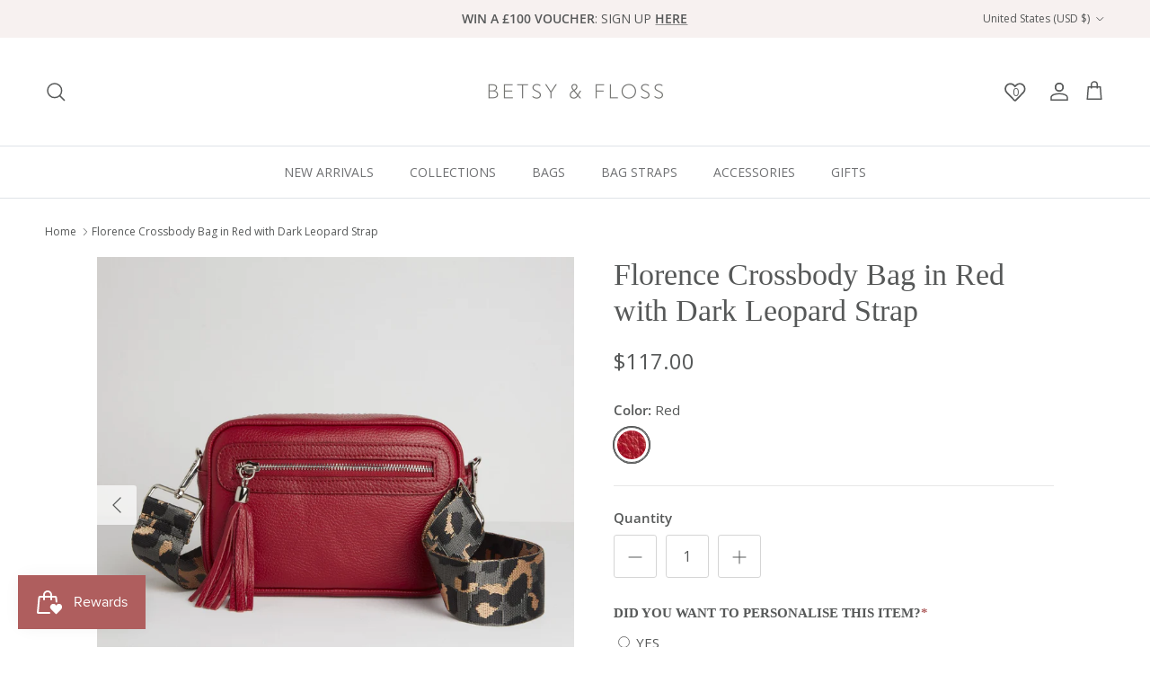

--- FILE ---
content_type: text/html; charset=utf-8
request_url: https://betsyandfloss.com/en-us/products/copy-of-florence-crossbody-bag-in-red-with-dark-leopard-strap
body_size: 59693
content:
<!doctype html>
<html class="no-js" lang="en" dir="ltr">
<head><meta charset="utf-8">
<meta name="viewport" content="width=device-width,initial-scale=1">
<!-- Google tag (gtag.js) -->
  <script async src="https://www.googletagmanager.com/gtag/js?id=G-DFK0RD8TMV"></script>
  <script>
    window.dataLayer = window.dataLayer || [];
    function gtag(){dataLayer.push(arguments);}
    gtag('js', new Date());

    gtag('config', 'G-DFK0RD8TMV');
  </script>
<title>Crossbody Bag in Red with Dark Leopard Strap | Betsy &amp; Floss &ndash; Betsy &amp; Floss </title><link rel="canonical" href="https://betsyandfloss.com/en-us/products/copy-of-florence-crossbody-bag-in-red-with-dark-leopard-strap"><link rel="icon" href="//betsyandfloss.com/cdn/shop/files/faviron-betsy-floss-colour.png?crop=center&height=48&v=1713263048&width=48" type="image/png">
  <link rel="apple-touch-icon" href="//betsyandfloss.com/cdn/shop/files/faviron-betsy-floss-colour.png?crop=center&height=180&v=1713263048&width=180"><meta name="description" content="Our gorgeous crossbody leather bags in red with Dark leopard strap are versatile and beautifully stylish. Each bag comes with an adjustable leather strap in the matching leather and a patterned strap."><meta property="og:site_name" content="Betsy &amp; Floss ">
<meta property="og:url" content="https://betsyandfloss.com/en-us/products/copy-of-florence-crossbody-bag-in-red-with-dark-leopard-strap">
<meta property="og:title" content="Crossbody Bag in Red with Dark Leopard Strap | Betsy &amp; Floss">
<meta property="og:type" content="product">
<meta property="og:description" content="Our gorgeous crossbody leather bags in red with Dark leopard strap are versatile and beautifully stylish. Each bag comes with an adjustable leather strap in the matching leather and a patterned strap."><meta property="og:image" content="http://betsyandfloss.com/cdn/shop/files/florence-crossbody-bag-in-red-with-dark-leopard-strap-betsy-floss-162518.png?crop=center&height=1200&v=1728654148&width=1200">
  <meta property="og:image:secure_url" content="https://betsyandfloss.com/cdn/shop/files/florence-crossbody-bag-in-red-with-dark-leopard-strap-betsy-floss-162518.png?crop=center&height=1200&v=1728654148&width=1200">
  <meta property="og:image:width" content="2048">
  <meta property="og:image:height" content="2048"><meta property="og:price:amount" content="117.00">
  <meta property="og:price:currency" content="USD"><meta name="twitter:site" content="@Betsyandfloss"><meta name="twitter:card" content="summary_large_image">
<meta name="twitter:title" content="Crossbody Bag in Red with Dark Leopard Strap | Betsy &amp; Floss">
<meta name="twitter:description" content="Our gorgeous crossbody leather bags in red with Dark leopard strap are versatile and beautifully stylish. Each bag comes with an adjustable leather strap in the matching leather and a patterned strap.">
<style>@font-face {
  font-family: "Open Sans";
  font-weight: 400;
  font-style: normal;
  font-display: fallback;
  src: url("//betsyandfloss.com/cdn/fonts/open_sans/opensans_n4.c32e4d4eca5273f6d4ee95ddf54b5bbb75fc9b61.woff2") format("woff2"),
       url("//betsyandfloss.com/cdn/fonts/open_sans/opensans_n4.5f3406f8d94162b37bfa232b486ac93ee892406d.woff") format("woff");
}
@font-face {
  font-family: "Open Sans";
  font-weight: 700;
  font-style: normal;
  font-display: fallback;
  src: url("//betsyandfloss.com/cdn/fonts/open_sans/opensans_n7.a9393be1574ea8606c68f4441806b2711d0d13e4.woff2") format("woff2"),
       url("//betsyandfloss.com/cdn/fonts/open_sans/opensans_n7.7b8af34a6ebf52beb1a4c1d8c73ad6910ec2e553.woff") format("woff");
}
@font-face {
  font-family: "Open Sans";
  font-weight: 500;
  font-style: normal;
  font-display: fallback;
  src: url("//betsyandfloss.com/cdn/fonts/open_sans/opensans_n5.500dcf21ddee5bc5855ad3a20394d3bc363c217c.woff2") format("woff2"),
       url("//betsyandfloss.com/cdn/fonts/open_sans/opensans_n5.af1a06d824dccfb4d400ba874ef19176651ec834.woff") format("woff");
}
@font-face {
  font-family: "Open Sans";
  font-weight: 400;
  font-style: italic;
  font-display: fallback;
  src: url("//betsyandfloss.com/cdn/fonts/open_sans/opensans_i4.6f1d45f7a46916cc95c694aab32ecbf7509cbf33.woff2") format("woff2"),
       url("//betsyandfloss.com/cdn/fonts/open_sans/opensans_i4.4efaa52d5a57aa9a57c1556cc2b7465d18839daa.woff") format("woff");
}
@font-face {
  font-family: "Open Sans";
  font-weight: 700;
  font-style: italic;
  font-display: fallback;
  src: url("//betsyandfloss.com/cdn/fonts/open_sans/opensans_i7.916ced2e2ce15f7fcd95d196601a15e7b89ee9a4.woff2") format("woff2"),
       url("//betsyandfloss.com/cdn/fonts/open_sans/opensans_i7.99a9cff8c86ea65461de497ade3d515a98f8b32a.woff") format("woff");
}
@font-face {
  font-family: "Open Sans";
  font-weight: 400;
  font-style: normal;
  font-display: fallback;
  src: url("//betsyandfloss.com/cdn/fonts/open_sans/opensans_n4.c32e4d4eca5273f6d4ee95ddf54b5bbb75fc9b61.woff2") format("woff2"),
       url("//betsyandfloss.com/cdn/fonts/open_sans/opensans_n4.5f3406f8d94162b37bfa232b486ac93ee892406d.woff") format("woff");
}
@font-face {
  font-family: "Open Sans";
  font-weight: 400;
  font-style: normal;
  font-display: fallback;
  src: url("//betsyandfloss.com/cdn/fonts/open_sans/opensans_n4.c32e4d4eca5273f6d4ee95ddf54b5bbb75fc9b61.woff2") format("woff2"),
       url("//betsyandfloss.com/cdn/fonts/open_sans/opensans_n4.5f3406f8d94162b37bfa232b486ac93ee892406d.woff") format("woff");
}
@font-face {
  font-family: "Open Sans";
  font-weight: 600;
  font-style: normal;
  font-display: fallback;
  src: url("//betsyandfloss.com/cdn/fonts/open_sans/opensans_n6.15aeff3c913c3fe570c19cdfeed14ce10d09fb08.woff2") format("woff2"),
       url("//betsyandfloss.com/cdn/fonts/open_sans/opensans_n6.14bef14c75f8837a87f70ce22013cb146ee3e9f3.woff") format("woff");
}
:root {
  --page-container-width:          1480px;
  --reading-container-width:       720px;
  --divider-opacity:               0.14;
  --gutter-large:                  30px;
  --gutter-desktop:                20px;
  --gutter-mobile:                 16px;
  --section-padding:               50px;
  --larger-section-padding:        80px;
  --larger-section-padding-mobile: 60px;
  --largest-section-padding:       110px;
  --aos-animate-duration:          0.6s;

  --base-font-family:              "Open Sans", sans-serif;
  --base-font-weight:              400;
  --base-font-style:               normal;
  --heading-font-family:           "New York", Iowan Old Style, Apple Garamond, Baskerville, Times New Roman, Droid Serif, Times, Source Serif Pro, serif, Apple Color Emoji, Segoe UI Emoji, Segoe UI Symbol;
  --heading-font-weight:           400;
  --heading-font-style:            normal;
  --heading-font-letter-spacing:   normal;
  --logo-font-family:              "Open Sans", sans-serif;
  --logo-font-weight:              400;
  --logo-font-style:               normal;
  --nav-font-family:               "Open Sans", sans-serif;
  --nav-font-weight:               400;
  --nav-font-style:                normal;

  --base-text-size:15px;
  --base-line-height:              1.6;
  --input-text-size:16px;
  --smaller-text-size-1:12px;
  --smaller-text-size-2:14px;
  --smaller-text-size-3:12px;
  --smaller-text-size-4:11px;
  --larger-text-size:34px;
  --super-large-text-size:60px;
  --super-large-mobile-text-size:27px;
  --larger-mobile-text-size:27px;
  --logo-text-size:24px;--btn-letter-spacing: 0.08em;
    --btn-text-transform: uppercase;
    --button-text-size: 13px;
    --quickbuy-button-text-size: 13;
    --small-feature-link-font-size: 0.75em;
    --input-btn-padding-top:             1.2em;
    --input-btn-padding-bottom:          1.2em;--heading-text-transform:none;
  --nav-text-size:                      14px;
  --mobile-menu-font-weight:            inherit;

  --body-bg-color:                      255 255 255;
  --bg-color:                           255 255 255;
  --body-text-color:                    86 88 88;
  --text-color:                         86 88 88;

  --header-text-col:                    #565858;--header-text-hover-col:             var(--main-nav-link-hover-col);--header-bg-col:                     #ffffff;
  --heading-color:                     86 88 88;
  --body-heading-color:                86 88 88;
  --heading-divider-col:               #dfe3e8;

  --logo-col:                          #565858;
  --main-nav-bg:                       #ffffff;
  --main-nav-link-col:                 #707173;
  --main-nav-link-hover-col:           #af5e5e;
  --main-nav-link-featured-col:        #af5e5e;

  --link-color:                        175 94 94;
  --body-link-color:                   175 94 94;

  --btn-bg-color:                        175 94 94;
  --btn-bg-hover-color:                  86 88 88;
  --btn-border-color:                    175 94 94;
  --btn-border-hover-color:              86 88 88;
  --btn-text-color:                      255 255 255;
  --btn-text-hover-color:                255 255 255;--btn-alt-bg-color:                    247 241 240;
  --btn-alt-text-color:                  86 88 88;
  --btn-alt-border-color:                86 88 88;
  --btn-alt-border-hover-color:          86 88 88;--btn-ter-bg-color:                    235 235 235;
  --btn-ter-text-color:                  36 36 36;
  --btn-ter-bg-hover-color:              175 94 94;
  --btn-ter-text-hover-color:            255 255 255;--btn-border-radius: 3px;--color-scheme-default:                             #ffffff;
  --color-scheme-default-color:                       255 255 255;
  --color-scheme-default-text-color:                  86 88 88;
  --color-scheme-default-head-color:                  86 88 88;
  --color-scheme-default-link-color:                  175 94 94;
  --color-scheme-default-btn-text-color:              255 255 255;
  --color-scheme-default-btn-text-hover-color:        255 255 255;
  --color-scheme-default-btn-bg-color:                175 94 94;
  --color-scheme-default-btn-bg-hover-color:          86 88 88;
  --color-scheme-default-btn-border-color:            175 94 94;
  --color-scheme-default-btn-border-hover-color:      86 88 88;
  --color-scheme-default-btn-alt-text-color:          86 88 88;
  --color-scheme-default-btn-alt-bg-color:            247 241 240;
  --color-scheme-default-btn-alt-border-color:        86 88 88;
  --color-scheme-default-btn-alt-border-hover-color:  86 88 88;

  --color-scheme-1:                             #f2f2f2;
  --color-scheme-1-color:                       242 242 242;
  --color-scheme-1-text-color:                  52 52 52;
  --color-scheme-1-head-color:                  52 52 52;
  --color-scheme-1-link-color:                  52 52 52;
  --color-scheme-1-btn-text-color:              255 255 255;
  --color-scheme-1-btn-text-hover-color:        255 255 255;
  --color-scheme-1-btn-bg-color:                35 35 35;
  --color-scheme-1-btn-bg-hover-color:          0 0 0;
  --color-scheme-1-btn-border-color:            35 35 35;
  --color-scheme-1-btn-border-hover-color:      0 0 0;
  --color-scheme-1-btn-alt-text-color:          35 35 35;
  --color-scheme-1-btn-alt-bg-color:            255 255 255;
  --color-scheme-1-btn-alt-border-color:        35 35 35;
  --color-scheme-1-btn-alt-border-hover-color:  35 35 35;

  --color-scheme-2:                             #f7f1f0;
  --color-scheme-2-color:                       247 241 240;
  --color-scheme-2-text-color:                  77 77 77;
  --color-scheme-2-head-color:                  23 23 23;
  --color-scheme-2-link-color:                  175 94 94;
  --color-scheme-2-btn-text-color:              255 255 255;
  --color-scheme-2-btn-text-hover-color:        255 255 255;
  --color-scheme-2-btn-bg-color:                35 35 35;
  --color-scheme-2-btn-bg-hover-color:          0 0 0;
  --color-scheme-2-btn-border-color:            35 35 35;
  --color-scheme-2-btn-border-hover-color:      0 0 0;
  --color-scheme-2-btn-alt-text-color:          35 35 35;
  --color-scheme-2-btn-alt-bg-color:            255 255 255;
  --color-scheme-2-btn-alt-border-color:        35 35 35;
  --color-scheme-2-btn-alt-border-hover-color:  35 35 35;

  /* Shop Pay payment terms */
  --payment-terms-background-color:    #ffffff;--quickbuy-bg: 247 241 240;--body-input-background-color:       rgb(var(--body-bg-color));
  --input-background-color:            rgb(var(--body-bg-color));
  --body-input-text-color:             var(--body-text-color);
  --input-text-color:                  var(--body-text-color);
  --body-input-border-color:           rgb(213, 213, 213);
  --input-border-color:                rgb(213, 213, 213);
  --input-border-color-hover:          rgb(162, 163, 163);
  --input-border-color-active:         rgb(86, 88, 88);

  --swatch-cross-svg:                  url("data:image/svg+xml,%3Csvg xmlns='http://www.w3.org/2000/svg' width='240' height='240' viewBox='0 0 24 24' fill='none' stroke='rgb(111, 113, 113)' stroke-width='0.09' preserveAspectRatio='none' %3E%3Cline x1='24' y1='0' x2='0' y2='24'%3E%3C/line%3E%3C/svg%3E");
  --swatch-cross-hover:                url("data:image/svg+xml,%3Csvg xmlns='http://www.w3.org/2000/svg' width='240' height='240' viewBox='0 0 24 24' fill='none' stroke='rgb(162, 163, 163)' stroke-width='0.09' preserveAspectRatio='none' %3E%3Cline x1='24' y1='0' x2='0' y2='24'%3E%3C/line%3E%3C/svg%3E");
  --swatch-cross-active:               url("data:image/svg+xml,%3Csvg xmlns='http://www.w3.org/2000/svg' width='240' height='240' viewBox='0 0 24 24' fill='none' stroke='rgb(86, 88, 88)' stroke-width='0.09' preserveAspectRatio='none' %3E%3Cline x1='24' y1='0' x2='0' y2='24'%3E%3C/line%3E%3C/svg%3E");

  --footer-divider-col:                #ecd6d1;
  --footer-text-col:                   86 88 88;
  --footer-heading-col:                86 88 88;
  --footer-bg:                         #f4dfdb;--product-label-overlay-justify: flex-start;--product-label-overlay-align: flex-start;--product-label-overlay-reduction-text:   #ffffff;
  --product-label-overlay-reduction-bg:     #af5e5e;
  --product-label-overlay-stock-text:       #ffffff;
  --product-label-overlay-stock-bg:         #09728c;
  --product-label-overlay-new-text:         #ffffff;
  --product-label-overlay-new-bg:           #de9d9a;
  --product-label-overlay-meta-text:        #ffffff;
  --product-label-overlay-meta-bg:          #09728c;
  --product-label-sale-text:                #af5e5e;
  --product-label-sold-text:                #af5e5e;
  --product-label-preorder-text:            #3ea36a;

  --product-block-crop-align:               center;

  
  --product-block-price-align:              flex-start;
  --product-block-price-item-margin-start:  initial;
  --product-block-price-item-margin-end:    .5rem;
  

  --collection-block-image-position:   center center;

  --swatch-picker-image-size:          40px;
  --swatch-crop-align:                 center center;

  --image-overlay-text-color:          255 255 255;--image-overlay-bg:                  rgba(0, 0, 0, 0.1);
  --image-overlay-shadow-start:        rgb(0 0 0 / 0.15);
  --image-overlay-box-opacity:         0.9;--product-inventory-ok-box-color:            #f2faf0;
  --product-inventory-ok-text-color:           #108043;
  --product-inventory-ok-icon-box-fill-color:  #fff;
  --product-inventory-low-box-color:           #fcf1cd;
  --product-inventory-low-text-color:          #dd9a1a;
  --product-inventory-low-icon-box-fill-color: #fff;
  --product-inventory-low-text-color-channels: 16, 128, 67;
  --product-inventory-ok-text-color-channels:  221, 154, 26;

  --rating-star-color: 226 169 82;--overlay-align-left: start;
    --overlay-align-right: end;}html[dir=rtl] {
  --overlay-right-text-m-left: 0;
  --overlay-right-text-m-right: auto;
  --overlay-left-shadow-left-left: 15%;
  --overlay-left-shadow-left-right: -50%;
  --overlay-left-shadow-right-left: -85%;
  --overlay-left-shadow-right-right: 0;
}.image-overlay--bg-box .text-overlay .text-overlay__text {
    --image-overlay-box-bg: 255 255 255;
    --heading-color: var(--body-heading-color);
    --text-color: var(--body-text-color);
    --link-color: var(--body-link-color);
  }::selection {
    background: rgb(var(--body-heading-color));
    color: rgb(var(--body-bg-color));
  }
  ::-moz-selection {
    background: rgb(var(--body-heading-color));
    color: rgb(var(--body-bg-color));
  }.use-color-scheme--default {
  --product-label-sale-text:           #af5e5e;
  --product-label-sold-text:           #af5e5e;
  --product-label-preorder-text:       #3ea36a;
  --input-background-color:            rgb(var(--body-bg-color));
  --input-text-color:                  var(--body-input-text-color);
  --input-border-color:                rgb(213, 213, 213);
  --input-border-color-hover:          rgb(162, 163, 163);
  --input-border-color-active:         rgb(86, 88, 88);
}</style>

  <link href="//betsyandfloss.com/cdn/shop/t/28/assets/main.css?v=19495396182726337471743418675" rel="stylesheet" type="text/css" media="all" />
<link rel="stylesheet" href="//betsyandfloss.com/cdn/shop/t/28/assets/swatches.css?v=90649028053168320631759344122" media="print" onload="this.media='all'">
    <noscript><link rel="stylesheet" href="//betsyandfloss.com/cdn/shop/t/28/assets/swatches.css?v=90649028053168320631759344122"></noscript><link rel="preload" as="font" href="//betsyandfloss.com/cdn/fonts/open_sans/opensans_n4.c32e4d4eca5273f6d4ee95ddf54b5bbb75fc9b61.woff2" type="font/woff2" crossorigin><script>
    document.documentElement.className = document.documentElement.className.replace('no-js', 'js');

    window.theme = {
      info: {
        name: 'Symmetry',
        version: '7.4.0'
      },
      device: {
        hasTouch: window.matchMedia('(any-pointer: coarse)').matches,
        hasHover: window.matchMedia('(hover: hover)').matches
      },
      mediaQueries: {
        md: '(min-width: 768px)',
        productMediaCarouselBreak: '(min-width: 1041px)'
      },
      routes: {
        base: 'https://betsyandfloss.com',
        cart: '/en-us/cart',
        cartAdd: '/en-us/cart/add.js',
        cartUpdate: '/en-us/cart/update.js',
        predictiveSearch: '/en-us/search/suggest'
      },
      strings: {
        cartTermsConfirmation: "You must agree to the terms and conditions before continuing.",
        cartItemsQuantityError: "You can only add [QUANTITY] of this item to your cart.",
        generalSearchViewAll: "View all search results",
        noStock: "Sold out",
        noVariant: "Unavailable",
        productsProductChooseA: "Choose a",
        generalSearchPages: "Pages",
        generalSearchNoResultsWithoutTerms: "Sorry, we couldnʼt find any results",
        shippingCalculator: {
          singleRate: "There is one shipping rate for this destination:",
          multipleRates: "There are multiple shipping rates for this destination:",
          noRates: "We do not ship to this destination."
        },
        addToCart: "Add to cart"
      },
      settings: {
        moneyWithCurrencyFormat: "${{amount}} USD",
        cartType: "drawer",
        afterAddToCart: "drawer",
        quickbuyStyle: "button",
        externalLinksNewTab: true,
        internalLinksSmoothScroll: true
      }
    }

    theme.inlineNavigationCheck = function() {
      var pageHeader = document.querySelector('.pageheader'),
          inlineNavContainer = pageHeader.querySelector('.logo-area__left__inner'),
          inlineNav = inlineNavContainer.querySelector('.navigation--left');
      if (inlineNav && getComputedStyle(inlineNav).display != 'none') {
        var inlineMenuCentered = document.querySelector('.pageheader--layout-inline-menu-center'),
            logoContainer = document.querySelector('.logo-area__middle__inner');
        if(inlineMenuCentered) {
          var rightWidth = document.querySelector('.logo-area__right__inner').clientWidth,
              middleWidth = logoContainer.clientWidth,
              logoArea = document.querySelector('.logo-area'),
              computedLogoAreaStyle = getComputedStyle(logoArea),
              logoAreaInnerWidth = logoArea.clientWidth - Math.ceil(parseFloat(computedLogoAreaStyle.paddingLeft)) - Math.ceil(parseFloat(computedLogoAreaStyle.paddingRight)),
              availableNavWidth = logoAreaInnerWidth - Math.max(rightWidth, middleWidth) * 2 - 40;
          inlineNavContainer.style.maxWidth = availableNavWidth + 'px';
        }

        var firstInlineNavLink = inlineNav.querySelector('.navigation__item:first-child'),
            lastInlineNavLink = inlineNav.querySelector('.navigation__item:last-child');
        if (lastInlineNavLink) {
          var inlineNavWidth = null;
          if(document.querySelector('html[dir=rtl]')) {
            inlineNavWidth = firstInlineNavLink.offsetLeft - lastInlineNavLink.offsetLeft + firstInlineNavLink.offsetWidth;
          } else {
            inlineNavWidth = lastInlineNavLink.offsetLeft - firstInlineNavLink.offsetLeft + lastInlineNavLink.offsetWidth;
          }
          if (inlineNavContainer.offsetWidth >= inlineNavWidth) {
            pageHeader.classList.add('pageheader--layout-inline-permitted');
            var tallLogo = logoContainer.clientHeight > lastInlineNavLink.clientHeight + 20;
            if (tallLogo) {
              inlineNav.classList.add('navigation--tight-underline');
            } else {
              inlineNav.classList.remove('navigation--tight-underline');
            }
          } else {
            pageHeader.classList.remove('pageheader--layout-inline-permitted');
          }
        }
      }
    };

    theme.setInitialHeaderHeightProperty = () => {
      const section = document.querySelector('.section-header');
      if (section) {
        document.documentElement.style.setProperty('--theme-header-height', Math.ceil(section.clientHeight) + 'px');
      }
    };
  </script>

  <script src="//betsyandfloss.com/cdn/shop/t/28/assets/main.js?v=173825856781838497991737726623" defer></script>
  <script src="//betsyandfloss.com/cdn/shop/t/28/assets/custom.js?v=25921568656432199671738671042" defer></script>
    <script src="//betsyandfloss.com/cdn/shop/t/28/assets/animate-on-scroll.js?v=15249566486942820451737023683" defer></script>
    <link href="//betsyandfloss.com/cdn/shop/t/28/assets/animate-on-scroll.css?v=116824741000487223811737023683" rel="stylesheet" type="text/css" media="all" />
  

   
   <script>window.performance && window.performance.mark && window.performance.mark('shopify.content_for_header.start');</script><meta name="google-site-verification" content="wWee12i9feJwBdApgG2VY624w8L_8Y34V86mZy_PeR8">
<meta id="shopify-digital-wallet" name="shopify-digital-wallet" content="/14056206/digital_wallets/dialog">
<meta name="shopify-checkout-api-token" content="2e158edff98fad051543c705308117d1">
<meta id="in-context-paypal-metadata" data-shop-id="14056206" data-venmo-supported="false" data-environment="production" data-locale="en_US" data-paypal-v4="true" data-currency="USD">
<link rel="alternate" hreflang="x-default" href="https://betsyandfloss.com/products/copy-of-florence-crossbody-bag-in-red-with-dark-leopard-strap">
<link rel="alternate" hreflang="en" href="https://betsyandfloss.com/products/copy-of-florence-crossbody-bag-in-red-with-dark-leopard-strap">
<link rel="alternate" hreflang="en-AU" href="https://betsyandfloss.com/en-au/products/copy-of-florence-crossbody-bag-in-red-with-dark-leopard-strap">
<link rel="alternate" hreflang="en-SG" href="https://betsyandfloss.com/en-sg/products/copy-of-florence-crossbody-bag-in-red-with-dark-leopard-strap">
<link rel="alternate" hreflang="en-US" href="https://betsyandfloss.com/en-us/products/copy-of-florence-crossbody-bag-in-red-with-dark-leopard-strap">
<link rel="alternate" type="application/json+oembed" href="https://betsyandfloss.com/en-us/products/copy-of-florence-crossbody-bag-in-red-with-dark-leopard-strap.oembed">
<script async="async" src="/checkouts/internal/preloads.js?locale=en-US"></script>
<link rel="preconnect" href="https://shop.app" crossorigin="anonymous">
<script async="async" src="https://shop.app/checkouts/internal/preloads.js?locale=en-US&shop_id=14056206" crossorigin="anonymous"></script>
<script id="apple-pay-shop-capabilities" type="application/json">{"shopId":14056206,"countryCode":"GB","currencyCode":"USD","merchantCapabilities":["supports3DS"],"merchantId":"gid:\/\/shopify\/Shop\/14056206","merchantName":"Betsy \u0026 Floss ","requiredBillingContactFields":["postalAddress","email"],"requiredShippingContactFields":["postalAddress","email"],"shippingType":"shipping","supportedNetworks":["visa","maestro","masterCard","amex","discover","elo"],"total":{"type":"pending","label":"Betsy \u0026 Floss ","amount":"1.00"},"shopifyPaymentsEnabled":true,"supportsSubscriptions":true}</script>
<script id="shopify-features" type="application/json">{"accessToken":"2e158edff98fad051543c705308117d1","betas":["rich-media-storefront-analytics"],"domain":"betsyandfloss.com","predictiveSearch":true,"shopId":14056206,"locale":"en"}</script>
<script>var Shopify = Shopify || {};
Shopify.shop = "betsy-floss.myshopify.com";
Shopify.locale = "en";
Shopify.currency = {"active":"USD","rate":"1.3698294"};
Shopify.country = "US";
Shopify.theme = {"name":"Betsy \u0026 Floss v3","id":178812617078,"schema_name":"Symmetry","schema_version":"7.4.0","theme_store_id":568,"role":"main"};
Shopify.theme.handle = "null";
Shopify.theme.style = {"id":null,"handle":null};
Shopify.cdnHost = "betsyandfloss.com/cdn";
Shopify.routes = Shopify.routes || {};
Shopify.routes.root = "/en-us/";</script>
<script type="module">!function(o){(o.Shopify=o.Shopify||{}).modules=!0}(window);</script>
<script>!function(o){function n(){var o=[];function n(){o.push(Array.prototype.slice.apply(arguments))}return n.q=o,n}var t=o.Shopify=o.Shopify||{};t.loadFeatures=n(),t.autoloadFeatures=n()}(window);</script>
<script>
  window.ShopifyPay = window.ShopifyPay || {};
  window.ShopifyPay.apiHost = "shop.app\/pay";
  window.ShopifyPay.redirectState = null;
</script>
<script id="shop-js-analytics" type="application/json">{"pageType":"product"}</script>
<script defer="defer" async type="module" src="//betsyandfloss.com/cdn/shopifycloud/shop-js/modules/v2/client.init-shop-cart-sync_BdyHc3Nr.en.esm.js"></script>
<script defer="defer" async type="module" src="//betsyandfloss.com/cdn/shopifycloud/shop-js/modules/v2/chunk.common_Daul8nwZ.esm.js"></script>
<script type="module">
  await import("//betsyandfloss.com/cdn/shopifycloud/shop-js/modules/v2/client.init-shop-cart-sync_BdyHc3Nr.en.esm.js");
await import("//betsyandfloss.com/cdn/shopifycloud/shop-js/modules/v2/chunk.common_Daul8nwZ.esm.js");

  window.Shopify.SignInWithShop?.initShopCartSync?.({"fedCMEnabled":true,"windoidEnabled":true});

</script>
<script>
  window.Shopify = window.Shopify || {};
  if (!window.Shopify.featureAssets) window.Shopify.featureAssets = {};
  window.Shopify.featureAssets['shop-js'] = {"shop-cart-sync":["modules/v2/client.shop-cart-sync_QYOiDySF.en.esm.js","modules/v2/chunk.common_Daul8nwZ.esm.js"],"init-fed-cm":["modules/v2/client.init-fed-cm_DchLp9rc.en.esm.js","modules/v2/chunk.common_Daul8nwZ.esm.js"],"shop-button":["modules/v2/client.shop-button_OV7bAJc5.en.esm.js","modules/v2/chunk.common_Daul8nwZ.esm.js"],"init-windoid":["modules/v2/client.init-windoid_DwxFKQ8e.en.esm.js","modules/v2/chunk.common_Daul8nwZ.esm.js"],"shop-cash-offers":["modules/v2/client.shop-cash-offers_DWtL6Bq3.en.esm.js","modules/v2/chunk.common_Daul8nwZ.esm.js","modules/v2/chunk.modal_CQq8HTM6.esm.js"],"shop-toast-manager":["modules/v2/client.shop-toast-manager_CX9r1SjA.en.esm.js","modules/v2/chunk.common_Daul8nwZ.esm.js"],"init-shop-email-lookup-coordinator":["modules/v2/client.init-shop-email-lookup-coordinator_UhKnw74l.en.esm.js","modules/v2/chunk.common_Daul8nwZ.esm.js"],"pay-button":["modules/v2/client.pay-button_DzxNnLDY.en.esm.js","modules/v2/chunk.common_Daul8nwZ.esm.js"],"avatar":["modules/v2/client.avatar_BTnouDA3.en.esm.js"],"init-shop-cart-sync":["modules/v2/client.init-shop-cart-sync_BdyHc3Nr.en.esm.js","modules/v2/chunk.common_Daul8nwZ.esm.js"],"shop-login-button":["modules/v2/client.shop-login-button_D8B466_1.en.esm.js","modules/v2/chunk.common_Daul8nwZ.esm.js","modules/v2/chunk.modal_CQq8HTM6.esm.js"],"init-customer-accounts-sign-up":["modules/v2/client.init-customer-accounts-sign-up_C8fpPm4i.en.esm.js","modules/v2/client.shop-login-button_D8B466_1.en.esm.js","modules/v2/chunk.common_Daul8nwZ.esm.js","modules/v2/chunk.modal_CQq8HTM6.esm.js"],"init-shop-for-new-customer-accounts":["modules/v2/client.init-shop-for-new-customer-accounts_CVTO0Ztu.en.esm.js","modules/v2/client.shop-login-button_D8B466_1.en.esm.js","modules/v2/chunk.common_Daul8nwZ.esm.js","modules/v2/chunk.modal_CQq8HTM6.esm.js"],"init-customer-accounts":["modules/v2/client.init-customer-accounts_dRgKMfrE.en.esm.js","modules/v2/client.shop-login-button_D8B466_1.en.esm.js","modules/v2/chunk.common_Daul8nwZ.esm.js","modules/v2/chunk.modal_CQq8HTM6.esm.js"],"shop-follow-button":["modules/v2/client.shop-follow-button_CkZpjEct.en.esm.js","modules/v2/chunk.common_Daul8nwZ.esm.js","modules/v2/chunk.modal_CQq8HTM6.esm.js"],"lead-capture":["modules/v2/client.lead-capture_BntHBhfp.en.esm.js","modules/v2/chunk.common_Daul8nwZ.esm.js","modules/v2/chunk.modal_CQq8HTM6.esm.js"],"checkout-modal":["modules/v2/client.checkout-modal_CfxcYbTm.en.esm.js","modules/v2/chunk.common_Daul8nwZ.esm.js","modules/v2/chunk.modal_CQq8HTM6.esm.js"],"shop-login":["modules/v2/client.shop-login_Da4GZ2H6.en.esm.js","modules/v2/chunk.common_Daul8nwZ.esm.js","modules/v2/chunk.modal_CQq8HTM6.esm.js"],"payment-terms":["modules/v2/client.payment-terms_MV4M3zvL.en.esm.js","modules/v2/chunk.common_Daul8nwZ.esm.js","modules/v2/chunk.modal_CQq8HTM6.esm.js"]};
</script>
<script>(function() {
  var isLoaded = false;
  function asyncLoad() {
    if (isLoaded) return;
    isLoaded = true;
    var urls = ["https:\/\/chimpstatic.com\/mcjs-connected\/js\/users\/96d5ea315a6a0979094bcabaf\/003497e2b3103a8c2d455e752.js?shop=betsy-floss.myshopify.com","https:\/\/loox.io\/widget\/XrI7-Akip3\/loox.1674465806604.js?shop=betsy-floss.myshopify.com","https:\/\/cdn.logbase.io\/lb-upsell-wrapper.js?shop=betsy-floss.myshopify.com","https:\/\/reconvert-cdn.com\/assets\/js\/store_reconvert_node.js?v=2\u0026scid=ODYyNjVjOTBhZmZmMGJjODVkOTYyZDdhM2FkZTRhZDAuOTI4MjJhZWZkMzdjOTRkMDBmNmYyMDgzODFiZDAzMTY=\u0026shop=betsy-floss.myshopify.com","https:\/\/reconvert-cdn.com\/assets\/js\/reconvert_script_tags.mini.js?scid=ODYyNjVjOTBhZmZmMGJjODVkOTYyZDdhM2FkZTRhZDAuOTI4MjJhZWZkMzdjOTRkMDBmNmYyMDgzODFiZDAzMTY=\u0026shop=betsy-floss.myshopify.com"];
    for (var i = 0; i < urls.length; i++) {
      var s = document.createElement('script');
      s.type = 'text/javascript';
      s.async = true;
      s.src = urls[i];
      var x = document.getElementsByTagName('script')[0];
      x.parentNode.insertBefore(s, x);
    }
  };
  if(window.attachEvent) {
    window.attachEvent('onload', asyncLoad);
  } else {
    window.addEventListener('load', asyncLoad, false);
  }
})();</script>
<script id="__st">var __st={"a":14056206,"offset":0,"reqid":"29d34ad7-8c38-4644-b54f-f77046a41fce-1769014297","pageurl":"betsyandfloss.com\/en-us\/products\/copy-of-florence-crossbody-bag-in-red-with-dark-leopard-strap","u":"4724a5347730","p":"product","rtyp":"product","rid":6681177129037};</script>
<script>window.ShopifyPaypalV4VisibilityTracking = true;</script>
<script id="captcha-bootstrap">!function(){'use strict';const t='contact',e='account',n='new_comment',o=[[t,t],['blogs',n],['comments',n],[t,'customer']],c=[[e,'customer_login'],[e,'guest_login'],[e,'recover_customer_password'],[e,'create_customer']],r=t=>t.map((([t,e])=>`form[action*='/${t}']:not([data-nocaptcha='true']) input[name='form_type'][value='${e}']`)).join(','),a=t=>()=>t?[...document.querySelectorAll(t)].map((t=>t.form)):[];function s(){const t=[...o],e=r(t);return a(e)}const i='password',u='form_key',d=['recaptcha-v3-token','g-recaptcha-response','h-captcha-response',i],f=()=>{try{return window.sessionStorage}catch{return}},m='__shopify_v',_=t=>t.elements[u];function p(t,e,n=!1){try{const o=window.sessionStorage,c=JSON.parse(o.getItem(e)),{data:r}=function(t){const{data:e,action:n}=t;return t[m]||n?{data:e,action:n}:{data:t,action:n}}(c);for(const[e,n]of Object.entries(r))t.elements[e]&&(t.elements[e].value=n);n&&o.removeItem(e)}catch(o){console.error('form repopulation failed',{error:o})}}const l='form_type',E='cptcha';function T(t){t.dataset[E]=!0}const w=window,h=w.document,L='Shopify',v='ce_forms',y='captcha';let A=!1;((t,e)=>{const n=(g='f06e6c50-85a8-45c8-87d0-21a2b65856fe',I='https://cdn.shopify.com/shopifycloud/storefront-forms-hcaptcha/ce_storefront_forms_captcha_hcaptcha.v1.5.2.iife.js',D={infoText:'Protected by hCaptcha',privacyText:'Privacy',termsText:'Terms'},(t,e,n)=>{const o=w[L][v],c=o.bindForm;if(c)return c(t,g,e,D).then(n);var r;o.q.push([[t,g,e,D],n]),r=I,A||(h.body.append(Object.assign(h.createElement('script'),{id:'captcha-provider',async:!0,src:r})),A=!0)});var g,I,D;w[L]=w[L]||{},w[L][v]=w[L][v]||{},w[L][v].q=[],w[L][y]=w[L][y]||{},w[L][y].protect=function(t,e){n(t,void 0,e),T(t)},Object.freeze(w[L][y]),function(t,e,n,w,h,L){const[v,y,A,g]=function(t,e,n){const i=e?o:[],u=t?c:[],d=[...i,...u],f=r(d),m=r(i),_=r(d.filter((([t,e])=>n.includes(e))));return[a(f),a(m),a(_),s()]}(w,h,L),I=t=>{const e=t.target;return e instanceof HTMLFormElement?e:e&&e.form},D=t=>v().includes(t);t.addEventListener('submit',(t=>{const e=I(t);if(!e)return;const n=D(e)&&!e.dataset.hcaptchaBound&&!e.dataset.recaptchaBound,o=_(e),c=g().includes(e)&&(!o||!o.value);(n||c)&&t.preventDefault(),c&&!n&&(function(t){try{if(!f())return;!function(t){const e=f();if(!e)return;const n=_(t);if(!n)return;const o=n.value;o&&e.removeItem(o)}(t);const e=Array.from(Array(32),(()=>Math.random().toString(36)[2])).join('');!function(t,e){_(t)||t.append(Object.assign(document.createElement('input'),{type:'hidden',name:u})),t.elements[u].value=e}(t,e),function(t,e){const n=f();if(!n)return;const o=[...t.querySelectorAll(`input[type='${i}']`)].map((({name:t})=>t)),c=[...d,...o],r={};for(const[a,s]of new FormData(t).entries())c.includes(a)||(r[a]=s);n.setItem(e,JSON.stringify({[m]:1,action:t.action,data:r}))}(t,e)}catch(e){console.error('failed to persist form',e)}}(e),e.submit())}));const S=(t,e)=>{t&&!t.dataset[E]&&(n(t,e.some((e=>e===t))),T(t))};for(const o of['focusin','change'])t.addEventListener(o,(t=>{const e=I(t);D(e)&&S(e,y())}));const B=e.get('form_key'),M=e.get(l),P=B&&M;t.addEventListener('DOMContentLoaded',(()=>{const t=y();if(P)for(const e of t)e.elements[l].value===M&&p(e,B);[...new Set([...A(),...v().filter((t=>'true'===t.dataset.shopifyCaptcha))])].forEach((e=>S(e,t)))}))}(h,new URLSearchParams(w.location.search),n,t,e,['guest_login'])})(!0,!0)}();</script>
<script integrity="sha256-4kQ18oKyAcykRKYeNunJcIwy7WH5gtpwJnB7kiuLZ1E=" data-source-attribution="shopify.loadfeatures" defer="defer" src="//betsyandfloss.com/cdn/shopifycloud/storefront/assets/storefront/load_feature-a0a9edcb.js" crossorigin="anonymous"></script>
<script crossorigin="anonymous" defer="defer" src="//betsyandfloss.com/cdn/shopifycloud/storefront/assets/shopify_pay/storefront-65b4c6d7.js?v=20250812"></script>
<script data-source-attribution="shopify.dynamic_checkout.dynamic.init">var Shopify=Shopify||{};Shopify.PaymentButton=Shopify.PaymentButton||{isStorefrontPortableWallets:!0,init:function(){window.Shopify.PaymentButton.init=function(){};var t=document.createElement("script");t.src="https://betsyandfloss.com/cdn/shopifycloud/portable-wallets/latest/portable-wallets.en.js",t.type="module",document.head.appendChild(t)}};
</script>
<script data-source-attribution="shopify.dynamic_checkout.buyer_consent">
  function portableWalletsHideBuyerConsent(e){var t=document.getElementById("shopify-buyer-consent"),n=document.getElementById("shopify-subscription-policy-button");t&&n&&(t.classList.add("hidden"),t.setAttribute("aria-hidden","true"),n.removeEventListener("click",e))}function portableWalletsShowBuyerConsent(e){var t=document.getElementById("shopify-buyer-consent"),n=document.getElementById("shopify-subscription-policy-button");t&&n&&(t.classList.remove("hidden"),t.removeAttribute("aria-hidden"),n.addEventListener("click",e))}window.Shopify?.PaymentButton&&(window.Shopify.PaymentButton.hideBuyerConsent=portableWalletsHideBuyerConsent,window.Shopify.PaymentButton.showBuyerConsent=portableWalletsShowBuyerConsent);
</script>
<script>
  function portableWalletsCleanup(e){e&&e.src&&console.error("Failed to load portable wallets script "+e.src);var t=document.querySelectorAll("shopify-accelerated-checkout .shopify-payment-button__skeleton, shopify-accelerated-checkout-cart .wallet-cart-button__skeleton"),e=document.getElementById("shopify-buyer-consent");for(let e=0;e<t.length;e++)t[e].remove();e&&e.remove()}function portableWalletsNotLoadedAsModule(e){e instanceof ErrorEvent&&"string"==typeof e.message&&e.message.includes("import.meta")&&"string"==typeof e.filename&&e.filename.includes("portable-wallets")&&(window.removeEventListener("error",portableWalletsNotLoadedAsModule),window.Shopify.PaymentButton.failedToLoad=e,"loading"===document.readyState?document.addEventListener("DOMContentLoaded",window.Shopify.PaymentButton.init):window.Shopify.PaymentButton.init())}window.addEventListener("error",portableWalletsNotLoadedAsModule);
</script>

<script type="module" src="https://betsyandfloss.com/cdn/shopifycloud/portable-wallets/latest/portable-wallets.en.js" onError="portableWalletsCleanup(this)" crossorigin="anonymous"></script>
<script nomodule>
  document.addEventListener("DOMContentLoaded", portableWalletsCleanup);
</script>

<script id='scb4127' type='text/javascript' async='' src='https://betsyandfloss.com/cdn/shopifycloud/privacy-banner/storefront-banner.js'></script><link id="shopify-accelerated-checkout-styles" rel="stylesheet" media="screen" href="https://betsyandfloss.com/cdn/shopifycloud/portable-wallets/latest/accelerated-checkout-backwards-compat.css" crossorigin="anonymous">
<style id="shopify-accelerated-checkout-cart">
        #shopify-buyer-consent {
  margin-top: 1em;
  display: inline-block;
  width: 100%;
}

#shopify-buyer-consent.hidden {
  display: none;
}

#shopify-subscription-policy-button {
  background: none;
  border: none;
  padding: 0;
  text-decoration: underline;
  font-size: inherit;
  cursor: pointer;
}

#shopify-subscription-policy-button::before {
  box-shadow: none;
}

      </style>
<script id="sections-script" data-sections="related-products" defer="defer" src="//betsyandfloss.com/cdn/shop/t/28/compiled_assets/scripts.js?v=5640"></script>
<script>window.performance && window.performance.mark && window.performance.mark('shopify.content_for_header.end');</script>
<!-- CC Custom Head Start --><!-- CC Custom Head End --><script src="https://smarteucookiebanner.upsell-apps.com/gdpr_adapter.js?shop=betsy-floss.myshopify.com" type="application/javascript" defer></script>
     <script>var loox_global_hash = '1769004950296';</script><style>.loox-reviews-default { max-width: 1200px; margin: 0 auto; }.loox-rating .loox-icon { color:#c4a73e; }
:root { --lxs-rating-icon-color: #c4a73e; }</style>
<!-- BEGIN app block: shopify://apps/klaviyo-email-marketing-sms/blocks/klaviyo-onsite-embed/2632fe16-c075-4321-a88b-50b567f42507 -->












  <script async src="https://static.klaviyo.com/onsite/js/VF8bKQ/klaviyo.js?company_id=VF8bKQ"></script>
  <script>!function(){if(!window.klaviyo){window._klOnsite=window._klOnsite||[];try{window.klaviyo=new Proxy({},{get:function(n,i){return"push"===i?function(){var n;(n=window._klOnsite).push.apply(n,arguments)}:function(){for(var n=arguments.length,o=new Array(n),w=0;w<n;w++)o[w]=arguments[w];var t="function"==typeof o[o.length-1]?o.pop():void 0,e=new Promise((function(n){window._klOnsite.push([i].concat(o,[function(i){t&&t(i),n(i)}]))}));return e}}})}catch(n){window.klaviyo=window.klaviyo||[],window.klaviyo.push=function(){var n;(n=window._klOnsite).push.apply(n,arguments)}}}}();</script>

  
    <script id="viewed_product">
      if (item == null) {
        var _learnq = _learnq || [];

        var MetafieldReviews = null
        var MetafieldYotpoRating = null
        var MetafieldYotpoCount = null
        var MetafieldLooxRating = null
        var MetafieldLooxCount = null
        var okendoProduct = null
        var okendoProductReviewCount = null
        var okendoProductReviewAverageValue = null
        try {
          // The following fields are used for Customer Hub recently viewed in order to add reviews.
          // This information is not part of __kla_viewed. Instead, it is part of __kla_viewed_reviewed_items
          MetafieldReviews = {};
          MetafieldYotpoRating = null
          MetafieldYotpoCount = null
          MetafieldLooxRating = null
          MetafieldLooxCount = null

          okendoProduct = null
          // If the okendo metafield is not legacy, it will error, which then requires the new json formatted data
          if (okendoProduct && 'error' in okendoProduct) {
            okendoProduct = null
          }
          okendoProductReviewCount = okendoProduct ? okendoProduct.reviewCount : null
          okendoProductReviewAverageValue = okendoProduct ? okendoProduct.reviewAverageValue : null
        } catch (error) {
          console.error('Error in Klaviyo onsite reviews tracking:', error);
        }

        var item = {
          Name: "Florence Crossbody Bag in Red with Dark Leopard Strap",
          ProductID: 6681177129037,
          Categories: ["Crossbody Bags","Florence Crossbody Bags","Gifting","Gifts For Her","Gifts Under £150","Red Handbags \u0026 Accessories","Shop All Bags \u0026 Accessories","Shop All Handbags"],
          ImageURL: "https://betsyandfloss.com/cdn/shop/files/florence-crossbody-bag-in-red-with-dark-leopard-strap-betsy-floss-162518_grande.png?v=1728654148",
          URL: "https://betsyandfloss.com/en-us/products/copy-of-florence-crossbody-bag-in-red-with-dark-leopard-strap",
          Brand: "Betsy \u0026 Floss",
          Price: "$117.00",
          Value: "117.00",
          CompareAtPrice: "$0.00"
        };
        _learnq.push(['track', 'Viewed Product', item]);
        _learnq.push(['trackViewedItem', {
          Title: item.Name,
          ItemId: item.ProductID,
          Categories: item.Categories,
          ImageUrl: item.ImageURL,
          Url: item.URL,
          Metadata: {
            Brand: item.Brand,
            Price: item.Price,
            Value: item.Value,
            CompareAtPrice: item.CompareAtPrice
          },
          metafields:{
            reviews: MetafieldReviews,
            yotpo:{
              rating: MetafieldYotpoRating,
              count: MetafieldYotpoCount,
            },
            loox:{
              rating: MetafieldLooxRating,
              count: MetafieldLooxCount,
            },
            okendo: {
              rating: okendoProductReviewAverageValue,
              count: okendoProductReviewCount,
            }
          }
        }]);
      }
    </script>
  




  <script>
    window.klaviyoReviewsProductDesignMode = false
  </script>







<!-- END app block --><!-- BEGIN app block: shopify://apps/simprosys-google-shopping-feed/blocks/core_settings_block/1f0b859e-9fa6-4007-97e8-4513aff5ff3b --><!-- BEGIN: GSF App Core Tags & Scripts by Simprosys Google Shopping Feed -->









<!-- END: GSF App Core Tags & Scripts by Simprosys Google Shopping Feed -->
<!-- END app block --><script src="https://cdn.shopify.com/extensions/d32fb49d-7f37-4bc8-bbd0-c4621550dcda/willdesk-live-chat-helpdesk-6/assets/willdesk.min.js" type="text/javascript" defer="defer"></script>
<script src="https://cdn.shopify.com/extensions/019b7cd0-6587-73c3-9937-bcc2249fa2c4/lb-upsell-227/assets/lb-selleasy.js" type="text/javascript" defer="defer"></script>
<script src="https://cdn.shopify.com/extensions/019bdd7a-c110-7969-8f1c-937dfc03ea8a/smile-io-272/assets/smile-loader.js" type="text/javascript" defer="defer"></script>
<script src="https://cdn.shopify.com/extensions/341b63e8-75de-4462-a13a-6917fade4544/trueprofit-profit-analytics-19/assets/embedded.js" type="text/javascript" defer="defer"></script>
<script src="https://cdn.shopify.com/extensions/6da6ffdd-cf2b-4a18-80e5-578ff81399ca/klarna-on-site-messaging-33/assets/index.js" type="text/javascript" defer="defer"></script>
<script src="https://cdn.shopify.com/extensions/019bd5fe-98ab-7713-adc3-6fcb13d508d5/wheelio-first-interactive-exit-intent-pop-up-68/assets/index.min.js" type="text/javascript" defer="defer"></script>
<script src="https://cdn.shopify.com/extensions/128bf8df-35f8-4bee-8bb4-b0ebe6eff35c/clearpay-on-site-messaging-1/assets/messaging-lib-loader.js" type="text/javascript" defer="defer"></script>
<script src="https://cdn.shopify.com/extensions/c576313f-40d4-45e2-8a86-ae7e2b9a30c3/giftlab-28/assets/giftLabLogicv1.js" type="text/javascript" defer="defer"></script>
<link href="https://cdn.shopify.com/extensions/c576313f-40d4-45e2-8a86-ae7e2b9a30c3/giftlab-28/assets/giftLabv1.css" rel="stylesheet" type="text/css" media="all">
<link href="https://monorail-edge.shopifysvc.com" rel="dns-prefetch">
<script>(function(){if ("sendBeacon" in navigator && "performance" in window) {try {var session_token_from_headers = performance.getEntriesByType('navigation')[0].serverTiming.find(x => x.name == '_s').description;} catch {var session_token_from_headers = undefined;}var session_cookie_matches = document.cookie.match(/_shopify_s=([^;]*)/);var session_token_from_cookie = session_cookie_matches && session_cookie_matches.length === 2 ? session_cookie_matches[1] : "";var session_token = session_token_from_headers || session_token_from_cookie || "";function handle_abandonment_event(e) {var entries = performance.getEntries().filter(function(entry) {return /monorail-edge.shopifysvc.com/.test(entry.name);});if (!window.abandonment_tracked && entries.length === 0) {window.abandonment_tracked = true;var currentMs = Date.now();var navigation_start = performance.timing.navigationStart;var payload = {shop_id: 14056206,url: window.location.href,navigation_start,duration: currentMs - navigation_start,session_token,page_type: "product"};window.navigator.sendBeacon("https://monorail-edge.shopifysvc.com/v1/produce", JSON.stringify({schema_id: "online_store_buyer_site_abandonment/1.1",payload: payload,metadata: {event_created_at_ms: currentMs,event_sent_at_ms: currentMs}}));}}window.addEventListener('pagehide', handle_abandonment_event);}}());</script>
<script id="web-pixels-manager-setup">(function e(e,d,r,n,o){if(void 0===o&&(o={}),!Boolean(null===(a=null===(i=window.Shopify)||void 0===i?void 0:i.analytics)||void 0===a?void 0:a.replayQueue)){var i,a;window.Shopify=window.Shopify||{};var t=window.Shopify;t.analytics=t.analytics||{};var s=t.analytics;s.replayQueue=[],s.publish=function(e,d,r){return s.replayQueue.push([e,d,r]),!0};try{self.performance.mark("wpm:start")}catch(e){}var l=function(){var e={modern:/Edge?\/(1{2}[4-9]|1[2-9]\d|[2-9]\d{2}|\d{4,})\.\d+(\.\d+|)|Firefox\/(1{2}[4-9]|1[2-9]\d|[2-9]\d{2}|\d{4,})\.\d+(\.\d+|)|Chrom(ium|e)\/(9{2}|\d{3,})\.\d+(\.\d+|)|(Maci|X1{2}).+ Version\/(15\.\d+|(1[6-9]|[2-9]\d|\d{3,})\.\d+)([,.]\d+|)( \(\w+\)|)( Mobile\/\w+|) Safari\/|Chrome.+OPR\/(9{2}|\d{3,})\.\d+\.\d+|(CPU[ +]OS|iPhone[ +]OS|CPU[ +]iPhone|CPU IPhone OS|CPU iPad OS)[ +]+(15[._]\d+|(1[6-9]|[2-9]\d|\d{3,})[._]\d+)([._]\d+|)|Android:?[ /-](13[3-9]|1[4-9]\d|[2-9]\d{2}|\d{4,})(\.\d+|)(\.\d+|)|Android.+Firefox\/(13[5-9]|1[4-9]\d|[2-9]\d{2}|\d{4,})\.\d+(\.\d+|)|Android.+Chrom(ium|e)\/(13[3-9]|1[4-9]\d|[2-9]\d{2}|\d{4,})\.\d+(\.\d+|)|SamsungBrowser\/([2-9]\d|\d{3,})\.\d+/,legacy:/Edge?\/(1[6-9]|[2-9]\d|\d{3,})\.\d+(\.\d+|)|Firefox\/(5[4-9]|[6-9]\d|\d{3,})\.\d+(\.\d+|)|Chrom(ium|e)\/(5[1-9]|[6-9]\d|\d{3,})\.\d+(\.\d+|)([\d.]+$|.*Safari\/(?![\d.]+ Edge\/[\d.]+$))|(Maci|X1{2}).+ Version\/(10\.\d+|(1[1-9]|[2-9]\d|\d{3,})\.\d+)([,.]\d+|)( \(\w+\)|)( Mobile\/\w+|) Safari\/|Chrome.+OPR\/(3[89]|[4-9]\d|\d{3,})\.\d+\.\d+|(CPU[ +]OS|iPhone[ +]OS|CPU[ +]iPhone|CPU IPhone OS|CPU iPad OS)[ +]+(10[._]\d+|(1[1-9]|[2-9]\d|\d{3,})[._]\d+)([._]\d+|)|Android:?[ /-](13[3-9]|1[4-9]\d|[2-9]\d{2}|\d{4,})(\.\d+|)(\.\d+|)|Mobile Safari.+OPR\/([89]\d|\d{3,})\.\d+\.\d+|Android.+Firefox\/(13[5-9]|1[4-9]\d|[2-9]\d{2}|\d{4,})\.\d+(\.\d+|)|Android.+Chrom(ium|e)\/(13[3-9]|1[4-9]\d|[2-9]\d{2}|\d{4,})\.\d+(\.\d+|)|Android.+(UC? ?Browser|UCWEB|U3)[ /]?(15\.([5-9]|\d{2,})|(1[6-9]|[2-9]\d|\d{3,})\.\d+)\.\d+|SamsungBrowser\/(5\.\d+|([6-9]|\d{2,})\.\d+)|Android.+MQ{2}Browser\/(14(\.(9|\d{2,})|)|(1[5-9]|[2-9]\d|\d{3,})(\.\d+|))(\.\d+|)|K[Aa][Ii]OS\/(3\.\d+|([4-9]|\d{2,})\.\d+)(\.\d+|)/},d=e.modern,r=e.legacy,n=navigator.userAgent;return n.match(d)?"modern":n.match(r)?"legacy":"unknown"}(),u="modern"===l?"modern":"legacy",c=(null!=n?n:{modern:"",legacy:""})[u],f=function(e){return[e.baseUrl,"/wpm","/b",e.hashVersion,"modern"===e.buildTarget?"m":"l",".js"].join("")}({baseUrl:d,hashVersion:r,buildTarget:u}),m=function(e){var d=e.version,r=e.bundleTarget,n=e.surface,o=e.pageUrl,i=e.monorailEndpoint;return{emit:function(e){var a=e.status,t=e.errorMsg,s=(new Date).getTime(),l=JSON.stringify({metadata:{event_sent_at_ms:s},events:[{schema_id:"web_pixels_manager_load/3.1",payload:{version:d,bundle_target:r,page_url:o,status:a,surface:n,error_msg:t},metadata:{event_created_at_ms:s}}]});if(!i)return console&&console.warn&&console.warn("[Web Pixels Manager] No Monorail endpoint provided, skipping logging."),!1;try{return self.navigator.sendBeacon.bind(self.navigator)(i,l)}catch(e){}var u=new XMLHttpRequest;try{return u.open("POST",i,!0),u.setRequestHeader("Content-Type","text/plain"),u.send(l),!0}catch(e){return console&&console.warn&&console.warn("[Web Pixels Manager] Got an unhandled error while logging to Monorail."),!1}}}}({version:r,bundleTarget:l,surface:e.surface,pageUrl:self.location.href,monorailEndpoint:e.monorailEndpoint});try{o.browserTarget=l,function(e){var d=e.src,r=e.async,n=void 0===r||r,o=e.onload,i=e.onerror,a=e.sri,t=e.scriptDataAttributes,s=void 0===t?{}:t,l=document.createElement("script"),u=document.querySelector("head"),c=document.querySelector("body");if(l.async=n,l.src=d,a&&(l.integrity=a,l.crossOrigin="anonymous"),s)for(var f in s)if(Object.prototype.hasOwnProperty.call(s,f))try{l.dataset[f]=s[f]}catch(e){}if(o&&l.addEventListener("load",o),i&&l.addEventListener("error",i),u)u.appendChild(l);else{if(!c)throw new Error("Did not find a head or body element to append the script");c.appendChild(l)}}({src:f,async:!0,onload:function(){if(!function(){var e,d;return Boolean(null===(d=null===(e=window.Shopify)||void 0===e?void 0:e.analytics)||void 0===d?void 0:d.initialized)}()){var d=window.webPixelsManager.init(e)||void 0;if(d){var r=window.Shopify.analytics;r.replayQueue.forEach((function(e){var r=e[0],n=e[1],o=e[2];d.publishCustomEvent(r,n,o)})),r.replayQueue=[],r.publish=d.publishCustomEvent,r.visitor=d.visitor,r.initialized=!0}}},onerror:function(){return m.emit({status:"failed",errorMsg:"".concat(f," has failed to load")})},sri:function(e){var d=/^sha384-[A-Za-z0-9+/=]+$/;return"string"==typeof e&&d.test(e)}(c)?c:"",scriptDataAttributes:o}),m.emit({status:"loading"})}catch(e){m.emit({status:"failed",errorMsg:(null==e?void 0:e.message)||"Unknown error"})}}})({shopId: 14056206,storefrontBaseUrl: "https://betsyandfloss.com",extensionsBaseUrl: "https://extensions.shopifycdn.com/cdn/shopifycloud/web-pixels-manager",monorailEndpoint: "https://monorail-edge.shopifysvc.com/unstable/produce_batch",surface: "storefront-renderer",enabledBetaFlags: ["2dca8a86"],webPixelsConfigList: [{"id":"3018981750","configuration":"{\"shopId\":\"14056206\",\"pixelEndpoint\":\"https:\/\/wpx.svc.trueprofit.io\/api\/evt\"}","eventPayloadVersion":"v1","runtimeContext":"STRICT","scriptVersion":"f2f7a5ecd155c6e61d8f2070584ad3a1","type":"APP","apiClientId":2553263,"privacyPurposes":["ANALYTICS","MARKETING","SALE_OF_DATA"],"dataSharingAdjustments":{"protectedCustomerApprovalScopes":["read_customer_address","read_customer_email","read_customer_name","read_customer_personal_data","read_customer_phone"]}},{"id":"2724200822","configuration":"{\"tenantId\":\"dfdb9835-23e9-4904-b2ac-bb28a7adf66d\", \"shop\":\"betsy-floss.myshopify.com\", \"datasourceId\":\"db88366d-9780-42e1-a8a8-947b02971506\"}","eventPayloadVersion":"v1","runtimeContext":"STRICT","scriptVersion":"b06aa3e66a29df9d0d1e56e330e7a9d8","type":"APP","apiClientId":4294333,"privacyPurposes":["ANALYTICS","MARKETING","SALE_OF_DATA"],"dataSharingAdjustments":{"protectedCustomerApprovalScopes":["read_customer_address","read_customer_email","read_customer_name","read_customer_personal_data","read_customer_phone"]}},{"id":"2509308278","configuration":"{\"accountID\":\"VF8bKQ\",\"webPixelConfig\":\"eyJlbmFibGVBZGRlZFRvQ2FydEV2ZW50cyI6IHRydWV9\"}","eventPayloadVersion":"v1","runtimeContext":"STRICT","scriptVersion":"524f6c1ee37bacdca7657a665bdca589","type":"APP","apiClientId":123074,"privacyPurposes":["ANALYTICS","MARKETING"],"dataSharingAdjustments":{"protectedCustomerApprovalScopes":["read_customer_address","read_customer_email","read_customer_name","read_customer_personal_data","read_customer_phone"]}},{"id":"2381939062","configuration":"{\"account_ID\":\"1056524\",\"google_analytics_tracking_tag\":\"1\",\"measurement_id\":\"2\",\"api_secret\":\"3\",\"shop_settings\":\"{\\\"custom_pixel_script\\\":\\\"https:\\\\\\\/\\\\\\\/storage.googleapis.com\\\\\\\/gsf-scripts\\\\\\\/custom-pixels\\\\\\\/betsy-floss.js\\\"}\"}","eventPayloadVersion":"v1","runtimeContext":"LAX","scriptVersion":"c6b888297782ed4a1cba19cda43d6625","type":"APP","apiClientId":1558137,"privacyPurposes":[],"dataSharingAdjustments":{"protectedCustomerApprovalScopes":["read_customer_address","read_customer_email","read_customer_name","read_customer_personal_data","read_customer_phone"]}},{"id":"2015986038","configuration":"{\"shopId\":\"betsy-floss.myshopify.com\"}","eventPayloadVersion":"v1","runtimeContext":"STRICT","scriptVersion":"674c31de9c131805829c42a983792da6","type":"APP","apiClientId":2753413,"privacyPurposes":["ANALYTICS","MARKETING","SALE_OF_DATA"],"dataSharingAdjustments":{"protectedCustomerApprovalScopes":["read_customer_address","read_customer_email","read_customer_name","read_customer_personal_data","read_customer_phone"]}},{"id":"965509494","configuration":"{\"config\":\"{\\\"pixel_id\\\":\\\"G-DFK0RD8TMV\\\",\\\"target_country\\\":\\\"GB\\\",\\\"gtag_events\\\":[{\\\"type\\\":\\\"begin_checkout\\\",\\\"action_label\\\":[\\\"G-DFK0RD8TMV\\\",\\\"AW-854116422\\\/J1yrCJ_B15oBEMaQo5cD\\\"]},{\\\"type\\\":\\\"search\\\",\\\"action_label\\\":[\\\"G-DFK0RD8TMV\\\",\\\"AW-854116422\\\/_E9PCKLB15oBEMaQo5cD\\\"]},{\\\"type\\\":\\\"view_item\\\",\\\"action_label\\\":[\\\"G-DFK0RD8TMV\\\",\\\"AW-854116422\\\/KiKyCJnB15oBEMaQo5cD\\\",\\\"MC-V9W6WDJL90\\\"]},{\\\"type\\\":\\\"purchase\\\",\\\"action_label\\\":[\\\"G-DFK0RD8TMV\\\",\\\"AW-854116422\\\/Iy8NCJ7A15oBEMaQo5cD\\\",\\\"MC-V9W6WDJL90\\\"]},{\\\"type\\\":\\\"page_view\\\",\\\"action_label\\\":[\\\"G-DFK0RD8TMV\\\",\\\"AW-854116422\\\/FAPeCJvA15oBEMaQo5cD\\\",\\\"MC-V9W6WDJL90\\\"]},{\\\"type\\\":\\\"add_payment_info\\\",\\\"action_label\\\":[\\\"G-DFK0RD8TMV\\\",\\\"AW-854116422\\\/bpcLCKXB15oBEMaQo5cD\\\"]},{\\\"type\\\":\\\"add_to_cart\\\",\\\"action_label\\\":[\\\"G-DFK0RD8TMV\\\",\\\"AW-854116422\\\/Een7CJzB15oBEMaQo5cD\\\"]}],\\\"enable_monitoring_mode\\\":false}\"}","eventPayloadVersion":"v1","runtimeContext":"OPEN","scriptVersion":"b2a88bafab3e21179ed38636efcd8a93","type":"APP","apiClientId":1780363,"privacyPurposes":[],"dataSharingAdjustments":{"protectedCustomerApprovalScopes":["read_customer_address","read_customer_email","read_customer_name","read_customer_personal_data","read_customer_phone"]}},{"id":"964297078","configuration":"{\"accountID\":\"36800\"}","eventPayloadVersion":"v1","runtimeContext":"STRICT","scriptVersion":"363102036fac99816563490492e5399f","type":"APP","apiClientId":4866667,"privacyPurposes":["ANALYTICS","MARKETING","SALE_OF_DATA"],"dataSharingAdjustments":{"protectedCustomerApprovalScopes":["read_customer_email","read_customer_name","read_customer_personal_data","read_customer_phone"]}},{"id":"137593082","configuration":"{\"pixel_id\":\"1924001697837449\",\"pixel_type\":\"facebook_pixel\",\"metaapp_system_user_token\":\"-\"}","eventPayloadVersion":"v1","runtimeContext":"OPEN","scriptVersion":"ca16bc87fe92b6042fbaa3acc2fbdaa6","type":"APP","apiClientId":2329312,"privacyPurposes":["ANALYTICS","MARKETING","SALE_OF_DATA"],"dataSharingAdjustments":{"protectedCustomerApprovalScopes":["read_customer_address","read_customer_email","read_customer_name","read_customer_personal_data","read_customer_phone"]}},{"id":"100303098","configuration":"{\"accountID\":\"selleasy-metrics-track\"}","eventPayloadVersion":"v1","runtimeContext":"STRICT","scriptVersion":"5aac1f99a8ca74af74cea751ede503d2","type":"APP","apiClientId":5519923,"privacyPurposes":[],"dataSharingAdjustments":{"protectedCustomerApprovalScopes":["read_customer_email","read_customer_name","read_customer_personal_data"]}},{"id":"147980662","eventPayloadVersion":"1","runtimeContext":"LAX","scriptVersion":"1","type":"CUSTOM","privacyPurposes":["ANALYTICS","MARKETING","SALE_OF_DATA"],"name":"Google Ads Enhanced Purchase"},{"id":"243007862","eventPayloadVersion":"1","runtimeContext":"LAX","scriptVersion":"1","type":"CUSTOM","privacyPurposes":["ANALYTICS","MARKETING","SALE_OF_DATA"],"name":"Simprosys"},{"id":"shopify-app-pixel","configuration":"{}","eventPayloadVersion":"v1","runtimeContext":"STRICT","scriptVersion":"0450","apiClientId":"shopify-pixel","type":"APP","privacyPurposes":["ANALYTICS","MARKETING"]},{"id":"shopify-custom-pixel","eventPayloadVersion":"v1","runtimeContext":"LAX","scriptVersion":"0450","apiClientId":"shopify-pixel","type":"CUSTOM","privacyPurposes":["ANALYTICS","MARKETING"]}],isMerchantRequest: false,initData: {"shop":{"name":"Betsy \u0026 Floss ","paymentSettings":{"currencyCode":"GBP"},"myshopifyDomain":"betsy-floss.myshopify.com","countryCode":"GB","storefrontUrl":"https:\/\/betsyandfloss.com\/en-us"},"customer":null,"cart":null,"checkout":null,"productVariants":[{"price":{"amount":117.0,"currencyCode":"USD"},"product":{"title":"Florence Crossbody Bag in Red with Dark Leopard Strap","vendor":"Betsy \u0026 Floss","id":"6681177129037","untranslatedTitle":"Florence Crossbody Bag in Red with Dark Leopard Strap","url":"\/en-us\/products\/copy-of-florence-crossbody-bag-in-red-with-dark-leopard-strap","type":"Bag"},"id":"44003743039738","image":{"src":"\/\/betsyandfloss.com\/cdn\/shop\/files\/florence-crossbody-bag-in-red-with-dark-leopard-strap-betsy-floss-659024.png?v=1728654148"},"sku":"FLORENCE-RED-DARK-LEOPARD-STRAP","title":"Red","untranslatedTitle":"Red"}],"purchasingCompany":null},},"https://betsyandfloss.com/cdn","fcfee988w5aeb613cpc8e4bc33m6693e112",{"modern":"","legacy":""},{"shopId":"14056206","storefrontBaseUrl":"https:\/\/betsyandfloss.com","extensionBaseUrl":"https:\/\/extensions.shopifycdn.com\/cdn\/shopifycloud\/web-pixels-manager","surface":"storefront-renderer","enabledBetaFlags":"[\"2dca8a86\"]","isMerchantRequest":"false","hashVersion":"fcfee988w5aeb613cpc8e4bc33m6693e112","publish":"custom","events":"[[\"page_viewed\",{}],[\"product_viewed\",{\"productVariant\":{\"price\":{\"amount\":117.0,\"currencyCode\":\"USD\"},\"product\":{\"title\":\"Florence Crossbody Bag in Red with Dark Leopard Strap\",\"vendor\":\"Betsy \u0026 Floss\",\"id\":\"6681177129037\",\"untranslatedTitle\":\"Florence Crossbody Bag in Red with Dark Leopard Strap\",\"url\":\"\/en-us\/products\/copy-of-florence-crossbody-bag-in-red-with-dark-leopard-strap\",\"type\":\"Bag\"},\"id\":\"44003743039738\",\"image\":{\"src\":\"\/\/betsyandfloss.com\/cdn\/shop\/files\/florence-crossbody-bag-in-red-with-dark-leopard-strap-betsy-floss-659024.png?v=1728654148\"},\"sku\":\"FLORENCE-RED-DARK-LEOPARD-STRAP\",\"title\":\"Red\",\"untranslatedTitle\":\"Red\"}}]]"});</script><script>
  window.ShopifyAnalytics = window.ShopifyAnalytics || {};
  window.ShopifyAnalytics.meta = window.ShopifyAnalytics.meta || {};
  window.ShopifyAnalytics.meta.currency = 'USD';
  var meta = {"product":{"id":6681177129037,"gid":"gid:\/\/shopify\/Product\/6681177129037","vendor":"Betsy \u0026 Floss","type":"Bag","handle":"copy-of-florence-crossbody-bag-in-red-with-dark-leopard-strap","variants":[{"id":44003743039738,"price":11700,"name":"Florence Crossbody Bag in Red with Dark Leopard Strap - Red","public_title":"Red","sku":"FLORENCE-RED-DARK-LEOPARD-STRAP"}],"remote":false},"page":{"pageType":"product","resourceType":"product","resourceId":6681177129037,"requestId":"29d34ad7-8c38-4644-b54f-f77046a41fce-1769014297"}};
  for (var attr in meta) {
    window.ShopifyAnalytics.meta[attr] = meta[attr];
  }
</script>
<script class="analytics">
  (function () {
    var customDocumentWrite = function(content) {
      var jquery = null;

      if (window.jQuery) {
        jquery = window.jQuery;
      } else if (window.Checkout && window.Checkout.$) {
        jquery = window.Checkout.$;
      }

      if (jquery) {
        jquery('body').append(content);
      }
    };

    var hasLoggedConversion = function(token) {
      if (token) {
        return document.cookie.indexOf('loggedConversion=' + token) !== -1;
      }
      return false;
    }

    var setCookieIfConversion = function(token) {
      if (token) {
        var twoMonthsFromNow = new Date(Date.now());
        twoMonthsFromNow.setMonth(twoMonthsFromNow.getMonth() + 2);

        document.cookie = 'loggedConversion=' + token + '; expires=' + twoMonthsFromNow;
      }
    }

    var trekkie = window.ShopifyAnalytics.lib = window.trekkie = window.trekkie || [];
    if (trekkie.integrations) {
      return;
    }
    trekkie.methods = [
      'identify',
      'page',
      'ready',
      'track',
      'trackForm',
      'trackLink'
    ];
    trekkie.factory = function(method) {
      return function() {
        var args = Array.prototype.slice.call(arguments);
        args.unshift(method);
        trekkie.push(args);
        return trekkie;
      };
    };
    for (var i = 0; i < trekkie.methods.length; i++) {
      var key = trekkie.methods[i];
      trekkie[key] = trekkie.factory(key);
    }
    trekkie.load = function(config) {
      trekkie.config = config || {};
      trekkie.config.initialDocumentCookie = document.cookie;
      var first = document.getElementsByTagName('script')[0];
      var script = document.createElement('script');
      script.type = 'text/javascript';
      script.onerror = function(e) {
        var scriptFallback = document.createElement('script');
        scriptFallback.type = 'text/javascript';
        scriptFallback.onerror = function(error) {
                var Monorail = {
      produce: function produce(monorailDomain, schemaId, payload) {
        var currentMs = new Date().getTime();
        var event = {
          schema_id: schemaId,
          payload: payload,
          metadata: {
            event_created_at_ms: currentMs,
            event_sent_at_ms: currentMs
          }
        };
        return Monorail.sendRequest("https://" + monorailDomain + "/v1/produce", JSON.stringify(event));
      },
      sendRequest: function sendRequest(endpointUrl, payload) {
        // Try the sendBeacon API
        if (window && window.navigator && typeof window.navigator.sendBeacon === 'function' && typeof window.Blob === 'function' && !Monorail.isIos12()) {
          var blobData = new window.Blob([payload], {
            type: 'text/plain'
          });

          if (window.navigator.sendBeacon(endpointUrl, blobData)) {
            return true;
          } // sendBeacon was not successful

        } // XHR beacon

        var xhr = new XMLHttpRequest();

        try {
          xhr.open('POST', endpointUrl);
          xhr.setRequestHeader('Content-Type', 'text/plain');
          xhr.send(payload);
        } catch (e) {
          console.log(e);
        }

        return false;
      },
      isIos12: function isIos12() {
        return window.navigator.userAgent.lastIndexOf('iPhone; CPU iPhone OS 12_') !== -1 || window.navigator.userAgent.lastIndexOf('iPad; CPU OS 12_') !== -1;
      }
    };
    Monorail.produce('monorail-edge.shopifysvc.com',
      'trekkie_storefront_load_errors/1.1',
      {shop_id: 14056206,
      theme_id: 178812617078,
      app_name: "storefront",
      context_url: window.location.href,
      source_url: "//betsyandfloss.com/cdn/s/trekkie.storefront.cd680fe47e6c39ca5d5df5f0a32d569bc48c0f27.min.js"});

        };
        scriptFallback.async = true;
        scriptFallback.src = '//betsyandfloss.com/cdn/s/trekkie.storefront.cd680fe47e6c39ca5d5df5f0a32d569bc48c0f27.min.js';
        first.parentNode.insertBefore(scriptFallback, first);
      };
      script.async = true;
      script.src = '//betsyandfloss.com/cdn/s/trekkie.storefront.cd680fe47e6c39ca5d5df5f0a32d569bc48c0f27.min.js';
      first.parentNode.insertBefore(script, first);
    };
    trekkie.load(
      {"Trekkie":{"appName":"storefront","development":false,"defaultAttributes":{"shopId":14056206,"isMerchantRequest":null,"themeId":178812617078,"themeCityHash":"10640387370613596760","contentLanguage":"en","currency":"USD","eventMetadataId":"958b6943-776a-46b5-bbba-a0a49b6e2875"},"isServerSideCookieWritingEnabled":true,"monorailRegion":"shop_domain","enabledBetaFlags":["65f19447"]},"Session Attribution":{},"S2S":{"facebookCapiEnabled":true,"source":"trekkie-storefront-renderer","apiClientId":580111}}
    );

    var loaded = false;
    trekkie.ready(function() {
      if (loaded) return;
      loaded = true;

      window.ShopifyAnalytics.lib = window.trekkie;

      var originalDocumentWrite = document.write;
      document.write = customDocumentWrite;
      try { window.ShopifyAnalytics.merchantGoogleAnalytics.call(this); } catch(error) {};
      document.write = originalDocumentWrite;

      window.ShopifyAnalytics.lib.page(null,{"pageType":"product","resourceType":"product","resourceId":6681177129037,"requestId":"29d34ad7-8c38-4644-b54f-f77046a41fce-1769014297","shopifyEmitted":true});

      var match = window.location.pathname.match(/checkouts\/(.+)\/(thank_you|post_purchase)/)
      var token = match? match[1]: undefined;
      if (!hasLoggedConversion(token)) {
        setCookieIfConversion(token);
        window.ShopifyAnalytics.lib.track("Viewed Product",{"currency":"USD","variantId":44003743039738,"productId":6681177129037,"productGid":"gid:\/\/shopify\/Product\/6681177129037","name":"Florence Crossbody Bag in Red with Dark Leopard Strap - Red","price":"117.00","sku":"FLORENCE-RED-DARK-LEOPARD-STRAP","brand":"Betsy \u0026 Floss","variant":"Red","category":"Bag","nonInteraction":true,"remote":false},undefined,undefined,{"shopifyEmitted":true});
      window.ShopifyAnalytics.lib.track("monorail:\/\/trekkie_storefront_viewed_product\/1.1",{"currency":"USD","variantId":44003743039738,"productId":6681177129037,"productGid":"gid:\/\/shopify\/Product\/6681177129037","name":"Florence Crossbody Bag in Red with Dark Leopard Strap - Red","price":"117.00","sku":"FLORENCE-RED-DARK-LEOPARD-STRAP","brand":"Betsy \u0026 Floss","variant":"Red","category":"Bag","nonInteraction":true,"remote":false,"referer":"https:\/\/betsyandfloss.com\/en-us\/products\/copy-of-florence-crossbody-bag-in-red-with-dark-leopard-strap"});
      }
    });


        var eventsListenerScript = document.createElement('script');
        eventsListenerScript.async = true;
        eventsListenerScript.src = "//betsyandfloss.com/cdn/shopifycloud/storefront/assets/shop_events_listener-3da45d37.js";
        document.getElementsByTagName('head')[0].appendChild(eventsListenerScript);

})();</script>
<script
  defer
  src="https://betsyandfloss.com/cdn/shopifycloud/perf-kit/shopify-perf-kit-3.0.4.min.js"
  data-application="storefront-renderer"
  data-shop-id="14056206"
  data-render-region="gcp-us-east1"
  data-page-type="product"
  data-theme-instance-id="178812617078"
  data-theme-name="Symmetry"
  data-theme-version="7.4.0"
  data-monorail-region="shop_domain"
  data-resource-timing-sampling-rate="10"
  data-shs="true"
  data-shs-beacon="true"
  data-shs-export-with-fetch="true"
  data-shs-logs-sample-rate="1"
  data-shs-beacon-endpoint="https://betsyandfloss.com/api/collect"
></script>
</head>

<body class="template-product
 template-suffix-personalise-colour-2 swatch-source-theme swatch-method-swatches swatch-style-icon_circle cc-animate-enabled">

  <a class="skip-link visually-hidden" href="#content" data-cs-role="skip">Skip to content</a><!-- BEGIN sections: header-group -->
<div id="shopify-section-sections--24696000381302__announcement-bar" class="shopify-section shopify-section-group-header-group section-announcement-bar">

<announcement-bar id="section-id-sections--24696000381302__announcement-bar" class="announcement-bar announcement-bar--with-announcement">
    <style data-shopify>
#section-id-sections--24696000381302__announcement-bar {
        --bg-color: #f7f1f0;
        --bg-gradient: ;
        --heading-color: 86 88 88;
        --text-color: 86 88 88;
        --link-color: 86 88 88;
        --announcement-font-size: 14px;
      }
    </style>
<div class="announcement-bg announcement-bg--inactive absolute inset-0"
          data-index="1"
          style="
            background:
#f7f1f0
"></div><div class="announcement-bg announcement-bg--inactive absolute inset-0"
          data-index="2"
          style="
            background:
#f7f1f0
"></div><div class="announcement-bg announcement-bg--inactive absolute inset-0"
          data-index="3"
          style="
            background:
#f7f1f0
"></div><div class="container container--no-max relative">
      <div class="announcement-bar__left desktop-only">
        
      </div>

      <div class="announcement-bar__middle"><div class="announcement-bar__announcements"><div
                class="announcement"
                style="--heading-color: 86 88 88;
                    --text-color: 86 88 88;
                    --link-color: 86 88 88;
                " 
              ><div class="announcement__text">
                  <strong>SPIN TO WIN</strong> THIS JANUARY - <strong>UP TO 20% OFF!</strong>

                  
                </div>
              </div><div
                class="announcement announcement--inactive"
                style="--heading-color: 86 88 88;
                    --text-color: 86 88 88;
                    --link-color: 86 88 88;
                " 
              ><div class="announcement__text">
                  <strong>WIN A £100 VOUCHER</strong>: SIGN UP <a href="https://betsyandfloss.com/pages/betsy-floss-sign-up" title="https://betsyandfloss.com/pages/betsy-floss-sign-up"><strong>HERE</strong></a>

                  
                </div>
              </div><div
                class="announcement announcement--inactive"
                style="--heading-color: 86 88 88;
                    --text-color: 86 88 88;
                    --link-color: 86 88 88;
                " 
              ><div class="announcement__text">
                  <strong>FREE</strong> UK SHIPPING OVER £75

                  
                </div>
              </div><div
                class="announcement announcement--inactive"
                style="--heading-color: 86 88 88;
                    --text-color: 86 88 88;
                    --link-color: 86 88 88;
                " 
              ><div class="announcement__text">
                  <strong>FREE</strong> PERSONALISATION ON ALL ORDERS

                  
                </div>
              </div></div>
          <div class="announcement-bar__announcement-controller">
            <button class="announcement-button announcement-button--previous" aria-label="Previous"><svg width="24" height="24" viewBox="0 0 24 24" fill="none" stroke="currentColor" stroke-width="1.5" stroke-linecap="round" stroke-linejoin="round" class="icon feather feather-chevron-left" aria-hidden="true" focusable="false" role="presentation"><path d="m15 18-6-6 6-6"/></svg></button><button class="announcement-button announcement-button--next" aria-label="Next"><svg width="24" height="24" viewBox="0 0 24 24" fill="none" stroke="currentColor" stroke-width="1.5" stroke-linecap="round" stroke-linejoin="round" class="icon feather feather-chevron-right" aria-hidden="true" focusable="false" role="presentation"><path d="m9 18 6-6-6-6"/></svg></button>
          </div></div>

      <div class="announcement-bar__right desktop-only">
        
        
          <div class="header-localization">
            

<script src="//betsyandfloss.com/cdn/shop/t/28/assets/custom-select.js?v=165097283151564761351737023683" defer="defer"></script><form method="post" action="/en-us/localization" id="annbar-localization" accept-charset="UTF-8" class="form localization no-js-hidden" enctype="multipart/form-data"><input type="hidden" name="form_type" value="localization" /><input type="hidden" name="utf8" value="✓" /><input type="hidden" name="_method" value="put" /><input type="hidden" name="return_to" value="/en-us/products/copy-of-florence-crossbody-bag-in-red-with-dark-leopard-strap" /><div class="localization__grid"><div class="localization__selector">
        <input type="hidden" name="country_code" value="US">
<country-selector><label class="label visually-hidden no-js-hidden" for="annbar-localization-country-button">Country/Region</label><div class="custom-select relative w-full no-js-hidden"><button class="custom-select__btn input items-center" type="button"
            aria-expanded="false" aria-haspopup="listbox" id="annbar-localization-country-button">
      <span class="text-start">United States (USD&nbsp;$)</span>
      <svg width="20" height="20" viewBox="0 0 24 24" class="icon" role="presentation" focusable="false" aria-hidden="true">
        <path d="M20 8.5 12.5 16 5 8.5" stroke="currentColor" stroke-width="1.5" fill="none"/>
      </svg>
    </button>
    <ul class="custom-select__listbox absolute invisible" role="listbox" tabindex="-1"
        aria-hidden="true" hidden aria-activedescendant="annbar-localization-country-opt-0"><li class="custom-select__option flex items-center js-option" id="annbar-localization-country-opt-0" role="option"
            data-value="US"
 aria-selected="true">
          <span class="pointer-events-none">United States (USD&nbsp;$)</span>
        </li></ul>
  </div></country-selector></div></div><script>
      customElements.whenDefined('custom-select').then(() => {
        if (!customElements.get('country-selector')) {
          class CountrySelector extends customElements.get('custom-select') {
            constructor() {
              super();
              this.loaded = false;
            }

            async showListbox() {
              if (this.loaded) {
                super.showListbox();
                return;
              }

              this.button.classList.add('is-loading');
              this.button.setAttribute('aria-disabled', 'true');

              try {
                const response = await fetch('?section_id=country-selector');
                if (!response.ok) throw new Error(response.status);

                const tmpl = document.createElement('template');
                tmpl.innerHTML = await response.text();

                const el = tmpl.content.querySelector('.custom-select__listbox');
                this.listbox.innerHTML = el.innerHTML;

                this.options = this.querySelectorAll('.custom-select__option');

                this.popular = this.querySelectorAll('[data-popular]');
                if (this.popular.length) {
                  this.popular[this.popular.length - 1].closest('.custom-select__option')
                    .classList.add('custom-select__option--visual-group-end');
                }

                this.selectedOption = this.querySelector('[aria-selected="true"]');
                if (!this.selectedOption) {
                  this.selectedOption = this.listbox.firstElementChild;
                }

                this.loaded = true;
              } catch {
                this.listbox.innerHTML = '<li>Error fetching countries, please try again.</li>';
              } finally {
                super.showListbox();
                this.button.classList.remove('is-loading');
                this.button.setAttribute('aria-disabled', 'false');
              }
            }

            setButtonWidth() {
              return;
            }
          }

          customElements.define('country-selector', CountrySelector);
        }
      });
    </script><script>
    document.getElementById('annbar-localization').addEventListener('change', (evt) => {
      const input = evt.target.closest('.localization__selector').firstElementChild;
      if (input && input.tagName === 'INPUT') {
        input.value = evt.detail ? evt.detail.selectedValue : evt.target.value;
        evt.currentTarget.submit();
      }
    });
  </script></form>
          </div>
        
      </div>
    </div>
  </announcement-bar>
</div><div id="shopify-section-sections--24696000381302__header" class="shopify-section shopify-section-group-header-group section-header"><style data-shopify>
  .logo img {
    width: 250px;
  }
  .logo-area__middle--logo-image {
    max-width: 250px;
  }
  @media (max-width: 767.98px) {
    .logo img {
      width: 150px;
    }
  }.section-header {
    position: -webkit-sticky;
    position: sticky;
  }</style>
<page-header data-section-id="sections--24696000381302__header">
  <div id="pageheader" class="pageheader pageheader--layout-inline-menu-left pageheader--sticky">
    <div class="logo-area container container--no-max">
      <div class="logo-area__left">
        <div class="logo-area__left__inner">
          <button class="mobile-nav-toggle" aria-label="Menu" aria-controls="main-nav"><svg width="24" height="24" viewBox="0 0 24 24" fill="none" stroke="currentColor" stroke-width="1.5" stroke-linecap="round" stroke-linejoin="round" class="icon feather feather-menu" aria-hidden="true" focusable="false" role="presentation"><path d="M3 12h18M3 6h18M3 18h18"/></svg></button>
          
            <a class="show-search-link" href="/en-us/search" aria-label="Search">
              <span class="show-search-link__icon"><svg class="icon" width="24" height="24" viewBox="0 0 24 24" aria-hidden="true" focusable="false" role="presentation"><g transform="translate(3 3)" stroke="currentColor" stroke-width="1.5" fill="none" fill-rule="evenodd"><circle cx="7.824" cy="7.824" r="7.824"/><path stroke-linecap="square" d="m13.971 13.971 4.47 4.47"/></g></svg></span>
              <span class="show-search-link__text visually-hidden">Search</span>
            </a>
          
          
            <div id="proxy-nav" class="navigation navigation--left" role="navigation" aria-label="Primary">
              <div class="navigation__tier-1-container">
                <ul class="navigation__tier-1">
                  
<li class="navigation__item navigation__item--with-children navigation__item--with-mega-menu">
                      <a href="/en-us/collections/new-collection" class="navigation__link" aria-haspopup="true" aria-expanded="false" aria-controls="NavigationTier2-1">New Arrivals</a>
                    </li>
                  
<li class="navigation__item navigation__item--with-children navigation__item--with-mega-menu">
                      <a href="https://betsyandfloss.com/collections" class="navigation__link" aria-haspopup="true" aria-expanded="false" aria-controls="NavigationTier2-2">Collections</a>
                    </li>
                  
<li class="navigation__item navigation__item--with-children navigation__item--with-mega-menu">
                      <a href="https://betsyandfloss.com/collections/shop-all" class="navigation__link" aria-haspopup="true" aria-expanded="false" aria-controls="NavigationTier2-3">Bags</a>
                    </li>
                  
<li class="navigation__item navigation__item--with-children navigation__item--with-mega-menu">
                      <a href="https://betsyandfloss.com/collections/bag-straps" class="navigation__link" aria-haspopup="true" aria-expanded="false" aria-controls="NavigationTier2-4">Bag Straps</a>
                    </li>
                  
<li class="navigation__item navigation__item--with-children navigation__item--with-mega-menu">
                      <a href="https://betsyandfloss.com/collections/jewellery" class="navigation__link" aria-haspopup="true" aria-expanded="false" aria-controls="NavigationTier2-5">Accessories</a>
                    </li>
                  
<li class="navigation__item navigation__item--with-children navigation__item--with-mega-menu">
                      <a href="https://betsyandfloss.com/collections/gifting" class="navigation__link" aria-haspopup="true" aria-expanded="false" aria-controls="NavigationTier2-6">Gifts</a>
                    </li>
                  
                </ul>
              </div>
            </div>
          
        </div>
      </div>

      <div class="logo-area__middle logo-area__middle--logo-image">
        <div class="logo-area__middle__inner">
          <div class="logo"><a class="logo__link" href="/en-us" title="Betsy &amp; Floss "><img class="logo__image" src="//betsyandfloss.com/cdn/shop/files/LOGO-GREY_2_1024x1024_fa797605-b97a-4850-bb45-142c8cdc9bd4.jpg?v=1674593508&width=500" alt="Betsy &amp; Floss " itemprop="logo" width="1024" height="327" loading="eager" /></a></div>
        </div>
      </div>

      <div class="logo-area__right">
        <div class="logo-area__right__inner">
          <a class="header-account-link" href="/pages/wishlist" aria-label="Wishlist">
              <span class="header-account-link__text visually-hidden">Wishlist</span>
              <span class="header-account-link__icon"><span class="header-wishlist-link__icon">  <svg class="icon icon--medium icon--type-" stroke-width="1" aria-hidden="true" focusable="false" role="presentation" xmlns="http://www.w3.org/2000/svg" viewBox="0 0 16 16"><path fill="currentColor" d="M8.86 4.38a2.78 2.78 0 013.72-.3c1.4 1.2 1.2 3.11.19 4.13L7.98 13.1c-.05.06-.1.06-.19 0L3.01 8.2a2.8 2.8 0 01.19-4.1c1.06-.9 2.7-.76 3.74.28l.96.98.96-.98zm-.96-.45l.24-.25a3.78 3.78 0 015.07-.38l.01.01v.01a3.82 3.82 0 01.26 5.59l-4.79 4.9a1.12 1.12 0 01-1.45.12l-.1-.06L2.3 8.91a3.8 3.8 0 01.26-5.57 3.79 3.79 0 015.1.33l.01.01.24.25z" fill-rule="evenodd"/></svg></span><span class="header-wishlist-link__count" data-wishlist-count>0</span></span>
             
          </a>
          
            
              <a class="header-account-link" href="/en-us/account/login" aria-label="Account">
                <span class="header-account-link__text visually-hidden">Account</span>
                <span class="header-account-link__icon"><svg class="icon" width="24" height="24" viewBox="0 0 24 24" aria-hidden="true" focusable="false" role="presentation"><g fill="none" fill-rule="evenodd"><path d="M12 2a5 5 0 1 1 0 10 5 5 0 0 1 0-10Zm0 1.429a3.571 3.571 0 1 0 0 7.142 3.571 3.571 0 0 0 0-7.142Z" fill="currentColor"/><path d="M3 18.25c0-2.486 4.542-4 9.028-4 4.486 0 8.972 1.514 8.972 4v3H3v-3Z" stroke="currentColor" stroke-width="1.5"/><circle stroke="currentColor" stroke-width="1.5" cx="12" cy="7" r="4.25"/></g></svg></span>
              </a>
            
          
          
            <a class="show-search-link" href="/en-us/search">
              <span class="show-search-link__text visually-hidden">Search</span>
              <span class="show-search-link__icon"><svg class="icon" width="24" height="24" viewBox="0 0 24 24" aria-hidden="true" focusable="false" role="presentation"><g transform="translate(3 3)" stroke="currentColor" stroke-width="1.5" fill="none" fill-rule="evenodd"><circle cx="7.824" cy="7.824" r="7.824"/><path stroke-linecap="square" d="m13.971 13.971 4.47 4.47"/></g></svg></span>
            </a>
          
<a href="/en-us/cart" class="cart-link" data-hash="e3b0c44298fc1c149afbf4c8996fb92427ae41e4649b934ca495991b7852b855">
            <span class="cart-link__label visually-hidden">Bag</span>
            <span class="cart-link__icon"><svg class="icon" width="24" height="24" viewBox="0 0 24 24" aria-hidden="true" focusable="false" role="presentation"><g fill="none" fill-rule="evenodd"><path d="M0 0h24v24H0z"/><path d="M15.321 9.5V5.321a3.321 3.321 0 0 0-6.642 0V9.5" stroke="currentColor" stroke-width="1.5"/><path stroke="currentColor" stroke-width="1.5" d="M5.357 7.705h13.286l1.107 13.563H4.25z"/></g></svg><span class="cart-link__count"></span>
            </span>
          </a>
        </div>
      </div>
    </div><script src="//betsyandfloss.com/cdn/shop/t/28/assets/main-search.js?v=76809749390081725741737023683" defer></script>
      <main-search class="main-search "
          data-quick-search="true"
          data-quick-search-meta="false">

        <div class="main-search__container container">
          <button class="main-search__close" aria-label="Close"><svg width="24" height="24" viewBox="0 0 24 24" fill="none" stroke="currentColor" stroke-width="1" stroke-linecap="round" stroke-linejoin="round" class="icon feather feather-x" aria-hidden="true" focusable="false" role="presentation"><path d="M18 6 6 18M6 6l12 12"/></svg></button>

          <form class="main-search__form" action="/en-us/search" method="get" autocomplete="off">
            <div class="main-search__input-container">
              <input class="main-search__input" type="text" name="q" autocomplete="off" placeholder="Search our store" aria-label="Search" />
              <button class="main-search__button" type="submit" aria-label="Search"><svg class="icon" width="24" height="24" viewBox="0 0 24 24" aria-hidden="true" focusable="false" role="presentation"><g transform="translate(3 3)" stroke="currentColor" stroke-width="1.5" fill="none" fill-rule="evenodd"><circle cx="7.824" cy="7.824" r="7.824"/><path stroke-linecap="square" d="m13.971 13.971 4.47 4.47"/></g></svg></button>
            </div><script src="//betsyandfloss.com/cdn/shop/t/28/assets/search-suggestions.js?v=101886753114502501091737023683" defer></script>
              <search-suggestions></search-suggestions></form>

          <div class="main-search__results"></div>

          
        </div>
      </main-search></div>

  <main-navigation id="main-nav" class="desktop-only" data-proxy-nav="proxy-nav">
    <div class="navigation navigation--main" role="navigation" aria-label="Primary">
      <div class="navigation__tier-1-container">
        <ul class="navigation__tier-1">
  
<li class="navigation__item navigation__item--with-children navigation__item--with-mega-menu">
      <a href="/en-us/collections/new-collection" class="navigation__link" aria-haspopup="true" aria-expanded="false" aria-controls="NavigationTier2-1">New Arrivals</a>

      
        <a class="navigation__children-toggle" href="#" aria-label="Show links"><svg width="24" height="24" viewBox="0 0 24 24" fill="none" stroke="currentColor" stroke-width="1.3" stroke-linecap="round" stroke-linejoin="round" class="icon feather feather-chevron-down" aria-hidden="true" focusable="false" role="presentation"><path d="m6 9 6 6 6-6"/></svg></a>

        <div id="NavigationTier2-1" class="navigation__tier-2-container navigation__child-tier"><div class="navigation__wide-promotion navigation__wide-promotion--with-fade" >
                <div class="container">
                  <div class="flexible-layout valign-middle"><div class="column column--half column--order-push-desktop">
                        <div class="container__breakout">
<img data-manual-src="//betsyandfloss.com/cdn/shop/files/melfi-suede-bucket-tote-bag-betsy-floss-4259028.jpg?v=1762422561&amp;width=1080" alt="Melfi Suede Bucket Tote Bag Navy | Betsy &amp; Floss" data-manual-srcset="//betsyandfloss.com/cdn/shop/files/melfi-suede-bucket-tote-bag-betsy-floss-4259028.jpg?v=1762422561&amp;width=340 340w, //betsyandfloss.com/cdn/shop/files/melfi-suede-bucket-tote-bag-betsy-floss-4259028.jpg?v=1762422561&amp;width=480 480w, //betsyandfloss.com/cdn/shop/files/melfi-suede-bucket-tote-bag-betsy-floss-4259028.jpg?v=1762422561&amp;width=740 740w, //betsyandfloss.com/cdn/shop/files/melfi-suede-bucket-tote-bag-betsy-floss-4259028.jpg?v=1762422561&amp;width=980 980w, //betsyandfloss.com/cdn/shop/files/melfi-suede-bucket-tote-bag-betsy-floss-4259028.jpg?v=1762422561&amp;width=1080 1080w" width="1080" height="1080" loading="lazy" sizes="(min-width: 1480px) 740px, (min-width: 768px) 50vw, 100vw" class="theme-img"><noscript><img src="//betsyandfloss.com/cdn/shop/files/melfi-suede-bucket-tote-bag-betsy-floss-4259028.jpg?v=1762422561&amp;width=1080" alt="Melfi Suede Bucket Tote Bag Navy | Betsy &amp; Floss" srcset="//betsyandfloss.com/cdn/shop/files/melfi-suede-bucket-tote-bag-betsy-floss-4259028.jpg?v=1762422561&amp;width=340 340w, //betsyandfloss.com/cdn/shop/files/melfi-suede-bucket-tote-bag-betsy-floss-4259028.jpg?v=1762422561&amp;width=480 480w, //betsyandfloss.com/cdn/shop/files/melfi-suede-bucket-tote-bag-betsy-floss-4259028.jpg?v=1762422561&amp;width=740 740w, //betsyandfloss.com/cdn/shop/files/melfi-suede-bucket-tote-bag-betsy-floss-4259028.jpg?v=1762422561&amp;width=980 980w, //betsyandfloss.com/cdn/shop/files/melfi-suede-bucket-tote-bag-betsy-floss-4259028.jpg?v=1762422561&amp;width=1080 1080w" width="1080" height="1080" loading="lazy" sizes="(min-width: 1480px) 740px, (min-width: 768px) 50vw, 100vw" class="theme-img"></noscript>
</div>
                      </div><div class="column column--half align-ltr-center">
                      <div class="feature-text-paired"><div class="subheading subheading--over">CLASSIC &amp; STYLISH</div>
                          <div class="majortitle in-content h1">New Arrivals</div>
                        
<div class="rte lightly-spaced-row"><p>Stay stylish with the latest colours and styles that we have selected for you this season. </p></div><div class="button-row">
                            
                              <a class="button-row__btn btn btn--primary" href="/en-us/collections/new-collection">Shop Latest</a>
                            
                            
                          </div></div>
                    </div>
                  </div>
                </div>
              </div></div>
      
    </li>
  
<li class="navigation__item navigation__item--with-children navigation__item--with-mega-menu">
      <a href="https://betsyandfloss.com/collections" class="navigation__link" aria-haspopup="true" aria-expanded="false" aria-controls="NavigationTier2-2">Collections</a>

      
        <a class="navigation__children-toggle" href="#" aria-label="Show links"><svg width="24" height="24" viewBox="0 0 24 24" fill="none" stroke="currentColor" stroke-width="1.3" stroke-linecap="round" stroke-linejoin="round" class="icon feather feather-chevron-down" aria-hidden="true" focusable="false" role="presentation"><path d="m6 9 6 6 6-6"/></svg></a>

        <div id="NavigationTier2-2" class="navigation__tier-2-container navigation__child-tier"><div class="container">
              <ul class="navigation__tier-2 navigation__columns navigation__columns--count-4 navigation__columns--with-promos">
                
                  
                    <li class="navigation__item navigation__item--with-children  navigation__column">
                      <a href="/en-us/collections" class="navigation__link navigation__column-title" aria-haspopup="true" aria-expanded="false">Shop By Collection </a>
                      
                        <a class="navigation__children-toggle" href="#" aria-label="Show links"><svg width="24" height="24" viewBox="0 0 24 24" fill="none" stroke="currentColor" stroke-width="1.3" stroke-linecap="round" stroke-linejoin="round" class="icon feather feather-chevron-down" aria-hidden="true" focusable="false" role="presentation"><path d="m6 9 6 6 6-6"/></svg></a>
                      

                      
                        <div class="navigation__tier-3-container navigation__child-tier">
                          <ul class="navigation__tier-3">
                            
                            <li class="navigation__item">
                              <a class="navigation__link" href="/en-us/collections">FULL Collection</a>
                            </li>
                            
                            <li class="navigation__item">
                              <a class="navigation__link" href="https://betsyandfloss.com/collections/luca-small-crossbody-bag">Luca Collection</a>
                            </li>
                            
                            <li class="navigation__item">
                              <a class="navigation__link" href="https://betsyandfloss.com/products/zadar-crossbody-and-waist-bag">Zadar Collection</a>
                            </li>
                            
                            <li class="navigation__item">
                              <a class="navigation__link" href="/en-us/pages/verona-collection">Verona Collection</a>
                            </li>
                            
                            <li class="navigation__item">
                              <a class="navigation__link" href="/en-us/pages/sienna-crossbody-bag">Sienna Collection - Seen on ITV</a>
                            </li>
                            
                            <li class="navigation__item">
                              <a class="navigation__link" href="/en-us/products/manarola-backpack">Manarola Backpack</a>
                            </li>
                            
                            <li class="navigation__item">
                              <a class="navigation__link" href="https://betsyandfloss.com/collections/milan-tote-bag-collection">Milan Tote Collection</a>
                            </li>
                            
                            <li class="navigation__item">
                              <a class="navigation__link" href="/en-us/collections/baskets">Basket Bag Collection</a>
                            </li>
                            
                          </ul>
                        </div>
                      
                    </li>
                  
                

                

<li class="desktop-only navigation__column navigation__column--promotion" >
                          <div class="menu-promotion"><a class="menu-promotion__link" href="/en-us/collections/sienna-crossbody-bags"><div class="menu-promotion__image">
<img data-manual-src="//betsyandfloss.com/cdn/shop/files/sienna-crossbody-bag-in-blush-with-orange-and-pink-bohemian-strap-betsy-floss-6639394.jpg?v=1763582095&amp;width=1080" alt="Sienna Crossbody Bag in Blush with Orange and Pink Bohemian Strap Blush | Betsy &amp; Floss" data-manual-srcset="//betsyandfloss.com/cdn/shop/files/sienna-crossbody-bag-in-blush-with-orange-and-pink-bohemian-strap-betsy-floss-6639394.jpg?v=1763582095&amp;width=340 340w, //betsyandfloss.com/cdn/shop/files/sienna-crossbody-bag-in-blush-with-orange-and-pink-bohemian-strap-betsy-floss-6639394.jpg?v=1763582095&amp;width=480 480w, //betsyandfloss.com/cdn/shop/files/sienna-crossbody-bag-in-blush-with-orange-and-pink-bohemian-strap-betsy-floss-6639394.jpg?v=1763582095&amp;width=740 740w, //betsyandfloss.com/cdn/shop/files/sienna-crossbody-bag-in-blush-with-orange-and-pink-bohemian-strap-betsy-floss-6639394.jpg?v=1763582095&amp;width=980 980w, //betsyandfloss.com/cdn/shop/files/sienna-crossbody-bag-in-blush-with-orange-and-pink-bohemian-strap-betsy-floss-6639394.jpg?v=1763582095&amp;width=1080 1080w" width="1080" height="1080" loading="lazy" sizes="(min-width: 1480px) 370px, (min-width: 768px) 25vw, 100vw" class="theme-img"><noscript><img src="//betsyandfloss.com/cdn/shop/files/sienna-crossbody-bag-in-blush-with-orange-and-pink-bohemian-strap-betsy-floss-6639394.jpg?v=1763582095&amp;width=1080" alt="Sienna Crossbody Bag in Blush with Orange and Pink Bohemian Strap Blush | Betsy &amp; Floss" srcset="//betsyandfloss.com/cdn/shop/files/sienna-crossbody-bag-in-blush-with-orange-and-pink-bohemian-strap-betsy-floss-6639394.jpg?v=1763582095&amp;width=340 340w, //betsyandfloss.com/cdn/shop/files/sienna-crossbody-bag-in-blush-with-orange-and-pink-bohemian-strap-betsy-floss-6639394.jpg?v=1763582095&amp;width=480 480w, //betsyandfloss.com/cdn/shop/files/sienna-crossbody-bag-in-blush-with-orange-and-pink-bohemian-strap-betsy-floss-6639394.jpg?v=1763582095&amp;width=740 740w, //betsyandfloss.com/cdn/shop/files/sienna-crossbody-bag-in-blush-with-orange-and-pink-bohemian-strap-betsy-floss-6639394.jpg?v=1763582095&amp;width=980 980w, //betsyandfloss.com/cdn/shop/files/sienna-crossbody-bag-in-blush-with-orange-and-pink-bohemian-strap-betsy-floss-6639394.jpg?v=1763582095&amp;width=1080 1080w" width="1080" height="1080" loading="lazy" sizes="(min-width: 1480px) 370px, (min-width: 768px) 25vw, 100vw" class="theme-img"></noscript>
</div><div class="menu-promotion__text">Bestselling Sienna Bag</div></a></div>
                        </li><li class="desktop-only navigation__column navigation__column--promotion" >
                          <div class="menu-promotion"><a class="menu-promotion__link" href="https://betsyandfloss.com/products/manarola-backpack"><div class="menu-promotion__image">
<img data-manual-src="//betsyandfloss.com/cdn/shop/files/manarola-backpack.jpg?v=1739037498&amp;width=2048" alt="" data-manual-srcset="//betsyandfloss.com/cdn/shop/files/manarola-backpack.jpg?v=1739037498&amp;width=340 340w, //betsyandfloss.com/cdn/shop/files/manarola-backpack.jpg?v=1739037498&amp;width=480 480w, //betsyandfloss.com/cdn/shop/files/manarola-backpack.jpg?v=1739037498&amp;width=740 740w, //betsyandfloss.com/cdn/shop/files/manarola-backpack.jpg?v=1739037498&amp;width=980 980w, //betsyandfloss.com/cdn/shop/files/manarola-backpack.jpg?v=1739037498&amp;width=1200 1200w, //betsyandfloss.com/cdn/shop/files/manarola-backpack.jpg?v=1739037498&amp;width=1400 1400w, //betsyandfloss.com/cdn/shop/files/manarola-backpack.jpg?v=1739037498&amp;width=1600 1600w, //betsyandfloss.com/cdn/shop/files/manarola-backpack.jpg?v=1739037498&amp;width=1920 1920w, //betsyandfloss.com/cdn/shop/files/manarola-backpack.jpg?v=1739037498&amp;width=2048 2048w" width="2048" height="2048" loading="lazy" sizes="(min-width: 1480px) 370px, (min-width: 768px) 25vw, 100vw" class="theme-img"><noscript><img src="//betsyandfloss.com/cdn/shop/files/manarola-backpack.jpg?v=1739037498&amp;width=2048" alt="" srcset="//betsyandfloss.com/cdn/shop/files/manarola-backpack.jpg?v=1739037498&amp;width=340 340w, //betsyandfloss.com/cdn/shop/files/manarola-backpack.jpg?v=1739037498&amp;width=480 480w, //betsyandfloss.com/cdn/shop/files/manarola-backpack.jpg?v=1739037498&amp;width=740 740w, //betsyandfloss.com/cdn/shop/files/manarola-backpack.jpg?v=1739037498&amp;width=980 980w, //betsyandfloss.com/cdn/shop/files/manarola-backpack.jpg?v=1739037498&amp;width=1200 1200w, //betsyandfloss.com/cdn/shop/files/manarola-backpack.jpg?v=1739037498&amp;width=1400 1400w, //betsyandfloss.com/cdn/shop/files/manarola-backpack.jpg?v=1739037498&amp;width=1600 1600w, //betsyandfloss.com/cdn/shop/files/manarola-backpack.jpg?v=1739037498&amp;width=1920 1920w, //betsyandfloss.com/cdn/shop/files/manarola-backpack.jpg?v=1739037498&amp;width=2048 2048w" width="2048" height="2048" loading="lazy" sizes="(min-width: 1480px) 370px, (min-width: 768px) 25vw, 100vw" class="theme-img"></noscript>
</div><div class="menu-promotion__text">Manarola Backpack</div></a></div>
                        </li><li class="desktop-only navigation__column navigation__column--promotion" >
                          <div class="menu-promotion"><a class="menu-promotion__link" href="/en-us/collections/milan-tote-bag-collection"><div class="menu-promotion__image">
<img data-manual-src="//betsyandfloss.com/cdn/shop/files/milan-tote-bag_d01134f1-d7f8-491d-b502-7dc48913fe13.jpg?v=1757159837&amp;width=1080" alt="" data-manual-srcset="//betsyandfloss.com/cdn/shop/files/milan-tote-bag_d01134f1-d7f8-491d-b502-7dc48913fe13.jpg?v=1757159837&amp;width=340 340w, //betsyandfloss.com/cdn/shop/files/milan-tote-bag_d01134f1-d7f8-491d-b502-7dc48913fe13.jpg?v=1757159837&amp;width=480 480w, //betsyandfloss.com/cdn/shop/files/milan-tote-bag_d01134f1-d7f8-491d-b502-7dc48913fe13.jpg?v=1757159837&amp;width=740 740w, //betsyandfloss.com/cdn/shop/files/milan-tote-bag_d01134f1-d7f8-491d-b502-7dc48913fe13.jpg?v=1757159837&amp;width=980 980w, //betsyandfloss.com/cdn/shop/files/milan-tote-bag_d01134f1-d7f8-491d-b502-7dc48913fe13.jpg?v=1757159837&amp;width=1080 1080w" width="1080" height="1080" loading="lazy" sizes="(min-width: 1480px) 370px, (min-width: 768px) 25vw, 100vw" class="theme-img"><noscript><img src="//betsyandfloss.com/cdn/shop/files/milan-tote-bag_d01134f1-d7f8-491d-b502-7dc48913fe13.jpg?v=1757159837&amp;width=1080" alt="" srcset="//betsyandfloss.com/cdn/shop/files/milan-tote-bag_d01134f1-d7f8-491d-b502-7dc48913fe13.jpg?v=1757159837&amp;width=340 340w, //betsyandfloss.com/cdn/shop/files/milan-tote-bag_d01134f1-d7f8-491d-b502-7dc48913fe13.jpg?v=1757159837&amp;width=480 480w, //betsyandfloss.com/cdn/shop/files/milan-tote-bag_d01134f1-d7f8-491d-b502-7dc48913fe13.jpg?v=1757159837&amp;width=740 740w, //betsyandfloss.com/cdn/shop/files/milan-tote-bag_d01134f1-d7f8-491d-b502-7dc48913fe13.jpg?v=1757159837&amp;width=980 980w, //betsyandfloss.com/cdn/shop/files/milan-tote-bag_d01134f1-d7f8-491d-b502-7dc48913fe13.jpg?v=1757159837&amp;width=1080 1080w" width="1080" height="1080" loading="lazy" sizes="(min-width: 1480px) 370px, (min-width: 768px) 25vw, 100vw" class="theme-img"></noscript>
</div><div class="menu-promotion__text">Milan Tote Bags</div></a></div>
                        </li></ul>
            </div></div>
      
    </li>
  
<li class="navigation__item navigation__item--with-children navigation__item--with-mega-menu">
      <a href="https://betsyandfloss.com/collections/shop-all" class="navigation__link" aria-haspopup="true" aria-expanded="false" aria-controls="NavigationTier2-3">Bags</a>

      
        <a class="navigation__children-toggle" href="#" aria-label="Show links"><svg width="24" height="24" viewBox="0 0 24 24" fill="none" stroke="currentColor" stroke-width="1.3" stroke-linecap="round" stroke-linejoin="round" class="icon feather feather-chevron-down" aria-hidden="true" focusable="false" role="presentation"><path d="m6 9 6 6 6-6"/></svg></a>

        <div id="NavigationTier2-3" class="navigation__tier-2-container navigation__child-tier"><div class="container">
              <ul class="navigation__tier-2 navigation__columns navigation__columns--count-4 navigation__columns--with-promos">
                
                  
                    <li class="navigation__item navigation__item--with-children  navigation__column">
                      <a href="https://betsyandfloss.com/collections/shop-all" class="navigation__link navigation__column-title" aria-haspopup="true" aria-expanded="false">Shop By Style</a>
                      
                        <a class="navigation__children-toggle" href="#" aria-label="Show links"><svg width="24" height="24" viewBox="0 0 24 24" fill="none" stroke="currentColor" stroke-width="1.3" stroke-linecap="round" stroke-linejoin="round" class="icon feather feather-chevron-down" aria-hidden="true" focusable="false" role="presentation"><path d="m6 9 6 6 6-6"/></svg></a>
                      

                      
                        <div class="navigation__tier-3-container navigation__child-tier">
                          <ul class="navigation__tier-3">
                            
                            <li class="navigation__item">
                              <a class="navigation__link" href="/en-us/collections">Shop ALL Bags</a>
                            </li>
                            
                            <li class="navigation__item">
                              <a class="navigation__link" href="https://betsyandfloss.com/collections/cross-body-bags">Crossbody Bags</a>
                            </li>
                            
                            <li class="navigation__item">
                              <a class="navigation__link" href="https://betsyandfloss.com/collections/leather-bags">Tote Bags</a>
                            </li>
                            
                            <li class="navigation__item">
                              <a class="navigation__link" href="https://betsyandfloss.com/collections/backpacks">Backpacks</a>
                            </li>
                            
                            <li class="navigation__item">
                              <a class="navigation__link" href="https://betsyandfloss.com/collections/clutch-bags">Clutch &amp; Evening Bags</a>
                            </li>
                            
                            <li class="navigation__item">
                              <a class="navigation__link" href="/en-us/collections/baskets">Basket Bags</a>
                            </li>
                            
                          </ul>
                        </div>
                      
                    </li>
                  
                    <li class="navigation__item navigation__item--with-children  navigation__column">
                      <a href="https://betsyandfloss.com/collections/shop-all" class="navigation__link navigation__column-title" aria-haspopup="true" aria-expanded="false">Shop By Colour</a>
                      
                        <a class="navigation__children-toggle" href="#" aria-label="Show links"><svg width="24" height="24" viewBox="0 0 24 24" fill="none" stroke="currentColor" stroke-width="1.3" stroke-linecap="round" stroke-linejoin="round" class="icon feather feather-chevron-down" aria-hidden="true" focusable="false" role="presentation"><path d="m6 9 6 6 6-6"/></svg></a>
                      

                      
                        <div class="navigation__tier-3-container navigation__child-tier">
                          <ul class="navigation__tier-3">
                            
                            <li class="navigation__item">
                              <a class="navigation__link" href="https://betsyandfloss.com/collections/shop-all?filter.v.option.color=Bronze&filter.v.option.color=Gold&filter.v.option.color=Rose%20Gold&filter.v.option.color=Silver&sort_by=manual">Metallics</a>
                            </li>
                            
                            <li class="navigation__item">
                              <a class="navigation__link" href="https://betsyandfloss.com/collections/shop-all?filter.v.option.color=Blush&filter.v.option.color=Fuchsia&filter.v.option.color=Lilac&filter.v.option.color=Pink&filter.v.option.color=Plum&page=2&sort_by=manual">Pink &amp; Purple</a>
                            </li>
                            
                            <li class="navigation__item">
                              <a class="navigation__link" href="https://betsyandfloss.com/collections/shop-all?filter.v.option.color=Chocolate%20Brown&filter.v.option.color=Dark%20Taupe&filter.v.option.color=Light%20Chocolate&filter.v.option.color=Tan&sort_by=manual">Browns</a>
                            </li>
                            
                            <li class="navigation__item">
                              <a class="navigation__link" href="https://betsyandfloss.com/collections/shop-all?filter.v.option.color=Cinder&filter.v.option.color=Cream&filter.v.option.color=Dark+Grey&filter.v.option.color=Dark+Taupe&filter.v.option.color=Light+Grey&filter.v.option.color=Light+Taupe&sort_by=manual">Grey &amp; Neutrals</a>
                            </li>
                            
                            <li class="navigation__item">
                              <a class="navigation__link" href="https://betsyandfloss.com/collections/shop-all?filter.v.option.color=Black&sort_by=manual">Black</a>
                            </li>
                            
                            <li class="navigation__item">
                              <a class="navigation__link" href="https://betsyandfloss.com/collections/shop-all?filter.v.option.color=Burgundy&filter.v.option.color=Dark%20Red&filter.v.option.color=Maroon&filter.v.option.color=Plum&filter.v.option.color=Red&sort_by=manual">Red &amp; Burgundy</a>
                            </li>
                            
                            <li class="navigation__item">
                              <a class="navigation__link" href="https://betsyandfloss.com/collections/shop-all?filter.v.option.color=Denim%20Blue&filter.v.option.color=Duck%20Egg%20Blue&filter.v.option.color=Navy&filter.v.option.color=Navy%20Blue&filter.v.option.color=Royal%20Blue&sort_by=manual">Blue</a>
                            </li>
                            
                            <li class="navigation__item">
                              <a class="navigation__link" href="https://betsyandfloss.com/collections/shop-all?filter.v.option.color=Burnt%20Orange&filter.v.option.color=Coral&filter.v.option.color=Mustard&filter.v.option.color=Orange&sort_by=manual">Orange &amp; Yellow</a>
                            </li>
                            
                            <li class="navigation__item">
                              <a class="navigation__link" href="https://betsyandfloss.com/collections/shop-all?filter.v.option.color=Dark%20Leopard&filter.v.option.color=Golden%20Leopard&filter.v.option.color=Light%20Leopard&filter.v.option.color=Matte%20Leopard&sort_by=manual">Animal Print</a>
                            </li>
                            
                            <li class="navigation__item">
                              <a class="navigation__link" href="https://betsyandfloss.com/collections/shop-all?filter.v.option.color=Cream&filter.v.option.color=White&sort_by=manual">White &amp; Cream</a>
                            </li>
                            
                            <li class="navigation__item">
                              <a class="navigation__link" href="https://betsyandfloss.com/collections/shop-all?filter.v.option.color=Aqua&filter.v.option.color=Dark%20Teal&filter.v.option.color=Green&filter.v.option.color=Lime%20Green&filter.v.option.color=Olive%20Green&filter.v.option.color=Teal&sort_by=manual">Green &amp; Teal</a>
                            </li>
                            
                          </ul>
                        </div>
                      
                    </li>
                  
                

                

<li class="desktop-only navigation__column navigation__column--promotion" >
                          <div class="menu-promotion"><a class="menu-promotion__link" href="/en-us/products/cori-suede-handbag-and-clutch-bag"><div class="menu-promotion__image">
<img data-manual-src="//betsyandfloss.com/cdn/shop/files/cori-suede-handbag-and-clutch-bag-betsy-floss-4431404.jpg?v=1761339964&amp;width=1080" alt="Cori Suede Handbag and Clutch Bag Light Chocolate | Betsy &amp; Floss" data-manual-srcset="//betsyandfloss.com/cdn/shop/files/cori-suede-handbag-and-clutch-bag-betsy-floss-4431404.jpg?v=1761339964&amp;width=340 340w, //betsyandfloss.com/cdn/shop/files/cori-suede-handbag-and-clutch-bag-betsy-floss-4431404.jpg?v=1761339964&amp;width=480 480w, //betsyandfloss.com/cdn/shop/files/cori-suede-handbag-and-clutch-bag-betsy-floss-4431404.jpg?v=1761339964&amp;width=740 740w, //betsyandfloss.com/cdn/shop/files/cori-suede-handbag-and-clutch-bag-betsy-floss-4431404.jpg?v=1761339964&amp;width=980 980w, //betsyandfloss.com/cdn/shop/files/cori-suede-handbag-and-clutch-bag-betsy-floss-4431404.jpg?v=1761339964&amp;width=1080 1080w" width="1080" height="1080" loading="lazy" sizes="(min-width: 1480px) 370px, (min-width: 768px) 25vw, 100vw" class="theme-img"><noscript><img src="//betsyandfloss.com/cdn/shop/files/cori-suede-handbag-and-clutch-bag-betsy-floss-4431404.jpg?v=1761339964&amp;width=1080" alt="Cori Suede Handbag and Clutch Bag Light Chocolate | Betsy &amp; Floss" srcset="//betsyandfloss.com/cdn/shop/files/cori-suede-handbag-and-clutch-bag-betsy-floss-4431404.jpg?v=1761339964&amp;width=340 340w, //betsyandfloss.com/cdn/shop/files/cori-suede-handbag-and-clutch-bag-betsy-floss-4431404.jpg?v=1761339964&amp;width=480 480w, //betsyandfloss.com/cdn/shop/files/cori-suede-handbag-and-clutch-bag-betsy-floss-4431404.jpg?v=1761339964&amp;width=740 740w, //betsyandfloss.com/cdn/shop/files/cori-suede-handbag-and-clutch-bag-betsy-floss-4431404.jpg?v=1761339964&amp;width=980 980w, //betsyandfloss.com/cdn/shop/files/cori-suede-handbag-and-clutch-bag-betsy-floss-4431404.jpg?v=1761339964&amp;width=1080 1080w" width="1080" height="1080" loading="lazy" sizes="(min-width: 1480px) 370px, (min-width: 768px) 25vw, 100vw" class="theme-img"></noscript>
</div><div class="menu-promotion__text">Stylish and Cute: Cori Bag</div></a></div>
                        </li><li class="desktop-only navigation__column navigation__column--promotion" >
                          <div class="menu-promotion"><a class="menu-promotion__link" href="https://betsyandfloss.com/pages/verona-collection"><div class="menu-promotion__image">
<img data-manual-src="//betsyandfloss.com/cdn/shop/files/38_804e6fb8-961d-48c3-96eb-f421dd2212c7.jpg?v=1757160124&amp;width=1080" alt="" data-manual-srcset="//betsyandfloss.com/cdn/shop/files/38_804e6fb8-961d-48c3-96eb-f421dd2212c7.jpg?v=1757160124&amp;width=340 340w, //betsyandfloss.com/cdn/shop/files/38_804e6fb8-961d-48c3-96eb-f421dd2212c7.jpg?v=1757160124&amp;width=480 480w, //betsyandfloss.com/cdn/shop/files/38_804e6fb8-961d-48c3-96eb-f421dd2212c7.jpg?v=1757160124&amp;width=740 740w, //betsyandfloss.com/cdn/shop/files/38_804e6fb8-961d-48c3-96eb-f421dd2212c7.jpg?v=1757160124&amp;width=980 980w, //betsyandfloss.com/cdn/shop/files/38_804e6fb8-961d-48c3-96eb-f421dd2212c7.jpg?v=1757160124&amp;width=1080 1080w" width="1080" height="1080" loading="lazy" sizes="(min-width: 1480px) 370px, (min-width: 768px) 25vw, 100vw" class="theme-img"><noscript><img src="//betsyandfloss.com/cdn/shop/files/38_804e6fb8-961d-48c3-96eb-f421dd2212c7.jpg?v=1757160124&amp;width=1080" alt="" srcset="//betsyandfloss.com/cdn/shop/files/38_804e6fb8-961d-48c3-96eb-f421dd2212c7.jpg?v=1757160124&amp;width=340 340w, //betsyandfloss.com/cdn/shop/files/38_804e6fb8-961d-48c3-96eb-f421dd2212c7.jpg?v=1757160124&amp;width=480 480w, //betsyandfloss.com/cdn/shop/files/38_804e6fb8-961d-48c3-96eb-f421dd2212c7.jpg?v=1757160124&amp;width=740 740w, //betsyandfloss.com/cdn/shop/files/38_804e6fb8-961d-48c3-96eb-f421dd2212c7.jpg?v=1757160124&amp;width=980 980w, //betsyandfloss.com/cdn/shop/files/38_804e6fb8-961d-48c3-96eb-f421dd2212c7.jpg?v=1757160124&amp;width=1080 1080w" width="1080" height="1080" loading="lazy" sizes="(min-width: 1480px) 370px, (min-width: 768px) 25vw, 100vw" class="theme-img"></noscript>
</div><div class="menu-promotion__text">NEW Colours: Bestselling Verona Bag</div></a></div>
                        </li></ul>
            </div></div>
      
    </li>
  
<li class="navigation__item navigation__item--with-children navigation__item--with-mega-menu">
      <a href="https://betsyandfloss.com/collections/bag-straps" class="navigation__link" aria-haspopup="true" aria-expanded="false" aria-controls="NavigationTier2-4">Bag Straps</a>

      
        <a class="navigation__children-toggle" href="#" aria-label="Show links"><svg width="24" height="24" viewBox="0 0 24 24" fill="none" stroke="currentColor" stroke-width="1.3" stroke-linecap="round" stroke-linejoin="round" class="icon feather feather-chevron-down" aria-hidden="true" focusable="false" role="presentation"><path d="m6 9 6 6 6-6"/></svg></a>

        <div id="NavigationTier2-4" class="navigation__tier-2-container navigation__child-tier"><div class="navigation__wide-promotion navigation__wide-promotion--with-fade" >
                <div class="container">
                  <div class="flexible-layout valign-middle"><div class="column column--half ">
                        <div class="container__breakout">
<img data-manual-src="//betsyandfloss.com/cdn/shop/files/62_395681f3-bf99-454c-a506-146a7a765bde.jpg?v=1757160250&amp;width=1080" alt="" data-manual-srcset="//betsyandfloss.com/cdn/shop/files/62_395681f3-bf99-454c-a506-146a7a765bde.jpg?v=1757160250&amp;width=340 340w, //betsyandfloss.com/cdn/shop/files/62_395681f3-bf99-454c-a506-146a7a765bde.jpg?v=1757160250&amp;width=480 480w, //betsyandfloss.com/cdn/shop/files/62_395681f3-bf99-454c-a506-146a7a765bde.jpg?v=1757160250&amp;width=740 740w, //betsyandfloss.com/cdn/shop/files/62_395681f3-bf99-454c-a506-146a7a765bde.jpg?v=1757160250&amp;width=980 980w, //betsyandfloss.com/cdn/shop/files/62_395681f3-bf99-454c-a506-146a7a765bde.jpg?v=1757160250&amp;width=1080 1080w" width="1080" height="1080" loading="lazy" sizes="(min-width: 1480px) 740px, (min-width: 768px) 50vw, 100vw" class="theme-img"><noscript><img src="//betsyandfloss.com/cdn/shop/files/62_395681f3-bf99-454c-a506-146a7a765bde.jpg?v=1757160250&amp;width=1080" alt="" srcset="//betsyandfloss.com/cdn/shop/files/62_395681f3-bf99-454c-a506-146a7a765bde.jpg?v=1757160250&amp;width=340 340w, //betsyandfloss.com/cdn/shop/files/62_395681f3-bf99-454c-a506-146a7a765bde.jpg?v=1757160250&amp;width=480 480w, //betsyandfloss.com/cdn/shop/files/62_395681f3-bf99-454c-a506-146a7a765bde.jpg?v=1757160250&amp;width=740 740w, //betsyandfloss.com/cdn/shop/files/62_395681f3-bf99-454c-a506-146a7a765bde.jpg?v=1757160250&amp;width=980 980w, //betsyandfloss.com/cdn/shop/files/62_395681f3-bf99-454c-a506-146a7a765bde.jpg?v=1757160250&amp;width=1080 1080w" width="1080" height="1080" loading="lazy" sizes="(min-width: 1480px) 740px, (min-width: 768px) 50vw, 100vw" class="theme-img"></noscript>
</div>
                      </div><div class="column column--half align-ltr-center">
                      <div class="feature-text-paired"><div class="subheading subheading--over">MULTIPLE LOOKS</div>
                          <div class="majortitle in-content h1">Bag Straps</div>
                        
<div class="rte lightly-spaced-row"><p>Change the look of your bag with our stylish bag straps. They are all adjustable and can be simply clipped onto our crossbody bags. One bag - multiple looks!</p></div><div class="button-row">
                            
                              <a class="button-row__btn btn btn--primary" href="https://betsyandfloss.com/collections/bag-straps">Shop bag straps</a>
                            
                            
                          </div></div>
                    </div>
                  </div>
                </div>
              </div></div>
      
    </li>
  
<li class="navigation__item navigation__item--with-children navigation__item--with-mega-menu">
      <a href="https://betsyandfloss.com/collections/jewellery" class="navigation__link" aria-haspopup="true" aria-expanded="false" aria-controls="NavigationTier2-5">Accessories</a>

      
        <a class="navigation__children-toggle" href="#" aria-label="Show links"><svg width="24" height="24" viewBox="0 0 24 24" fill="none" stroke="currentColor" stroke-width="1.3" stroke-linecap="round" stroke-linejoin="round" class="icon feather feather-chevron-down" aria-hidden="true" focusable="false" role="presentation"><path d="m6 9 6 6 6-6"/></svg></a>

        <div id="NavigationTier2-5" class="navigation__tier-2-container navigation__child-tier"><div class="container">
              <ul class="navigation__tier-2 navigation__columns navigation__columns--count-3 navigation__columns--with-promos">
                
                  
                    <li class="navigation__item navigation__item--with-children  navigation__column">
                      <a href="https://betsyandfloss.com/collections/jewellery" class="navigation__link navigation__column-title" aria-haspopup="true" aria-expanded="false">Complement Your Style</a>
                      
                        <a class="navigation__children-toggle" href="#" aria-label="Show links"><svg width="24" height="24" viewBox="0 0 24 24" fill="none" stroke="currentColor" stroke-width="1.3" stroke-linecap="round" stroke-linejoin="round" class="icon feather feather-chevron-down" aria-hidden="true" focusable="false" role="presentation"><path d="m6 9 6 6 6-6"/></svg></a>
                      

                      
                        <div class="navigation__tier-3-container navigation__child-tier">
                          <ul class="navigation__tier-3">
                            
                            <li class="navigation__item">
                              <a class="navigation__link" href="https://betsyandfloss.com/collections/purses-wallets">Purses &amp; Wallets</a>
                            </li>
                            
                            <li class="navigation__item">
                              <a class="navigation__link" href="https://betsyandfloss.com/collections/cardholders">Cardholders</a>
                            </li>
                            
                            <li class="navigation__item">
                              <a class="navigation__link" href="https://betsyandfloss.com/products/small-clutch-purse-or-glasses-case">Glasses Case</a>
                            </li>
                            
                            <li class="navigation__item">
                              <a class="navigation__link" href="https://betsyandfloss.com/collections/make-up-bags">Makeup Bags</a>
                            </li>
                            
                            <li class="navigation__item">
                              <a class="navigation__link" href="https://betsyandfloss.com/collections/keyrings">Keyrings</a>
                            </li>
                            
                            <li class="navigation__item">
                              <a class="navigation__link" href="https://betsyandfloss.com/collections/jewellery-1">Jewellery</a>
                            </li>
                            
                            <li class="navigation__item">
                              <a class="navigation__link" href="https://betsyandfloss.com/collections/phone-cases">Phone Cases</a>
                            </li>
                            
                            <li class="navigation__item">
                              <a class="navigation__link" href="https://betsyandfloss.com/collections/scarves">Scarves</a>
                            </li>
                            
                          </ul>
                        </div>
                      
                    </li>
                  
                

                

<li class="desktop-only navigation__column navigation__column--promotion" >
                          <div class="menu-promotion"><a class="menu-promotion__link" href="/en-us/collections/purses-wallets"><div class="menu-promotion__image">
<img data-manual-src="//betsyandfloss.com/cdn/shop/files/purses-mega-menu.jpg?v=1755636212&amp;width=2048" alt="" data-manual-srcset="//betsyandfloss.com/cdn/shop/files/purses-mega-menu.jpg?v=1755636212&amp;width=340 340w, //betsyandfloss.com/cdn/shop/files/purses-mega-menu.jpg?v=1755636212&amp;width=480 480w, //betsyandfloss.com/cdn/shop/files/purses-mega-menu.jpg?v=1755636212&amp;width=740 740w, //betsyandfloss.com/cdn/shop/files/purses-mega-menu.jpg?v=1755636212&amp;width=980 980w, //betsyandfloss.com/cdn/shop/files/purses-mega-menu.jpg?v=1755636212&amp;width=1200 1200w, //betsyandfloss.com/cdn/shop/files/purses-mega-menu.jpg?v=1755636212&amp;width=1400 1400w, //betsyandfloss.com/cdn/shop/files/purses-mega-menu.jpg?v=1755636212&amp;width=1600 1600w, //betsyandfloss.com/cdn/shop/files/purses-mega-menu.jpg?v=1755636212&amp;width=1920 1920w, //betsyandfloss.com/cdn/shop/files/purses-mega-menu.jpg?v=1755636212&amp;width=2048 2048w" width="2048" height="2048" loading="lazy" sizes="(min-width: 1480px) 370px, (min-width: 768px) 25vw, 100vw" class="theme-img"><noscript><img src="//betsyandfloss.com/cdn/shop/files/purses-mega-menu.jpg?v=1755636212&amp;width=2048" alt="" srcset="//betsyandfloss.com/cdn/shop/files/purses-mega-menu.jpg?v=1755636212&amp;width=340 340w, //betsyandfloss.com/cdn/shop/files/purses-mega-menu.jpg?v=1755636212&amp;width=480 480w, //betsyandfloss.com/cdn/shop/files/purses-mega-menu.jpg?v=1755636212&amp;width=740 740w, //betsyandfloss.com/cdn/shop/files/purses-mega-menu.jpg?v=1755636212&amp;width=980 980w, //betsyandfloss.com/cdn/shop/files/purses-mega-menu.jpg?v=1755636212&amp;width=1200 1200w, //betsyandfloss.com/cdn/shop/files/purses-mega-menu.jpg?v=1755636212&amp;width=1400 1400w, //betsyandfloss.com/cdn/shop/files/purses-mega-menu.jpg?v=1755636212&amp;width=1600 1600w, //betsyandfloss.com/cdn/shop/files/purses-mega-menu.jpg?v=1755636212&amp;width=1920 1920w, //betsyandfloss.com/cdn/shop/files/purses-mega-menu.jpg?v=1755636212&amp;width=2048 2048w" width="2048" height="2048" loading="lazy" sizes="(min-width: 1480px) 370px, (min-width: 768px) 25vw, 100vw" class="theme-img"></noscript>
</div><div class="menu-promotion__text">Purses &amp; Wallets</div></a></div>
                        </li><li class="desktop-only navigation__column navigation__column--promotion" >
                          <div class="menu-promotion"><a class="menu-promotion__link" href="/en-us/products/card-holder"><div class="menu-promotion__image">
<img data-manual-src="//betsyandfloss.com/cdn/shop/files/cardholders.jpg?v=1755633886&amp;width=2048" alt="" data-manual-srcset="//betsyandfloss.com/cdn/shop/files/cardholders.jpg?v=1755633886&amp;width=340 340w, //betsyandfloss.com/cdn/shop/files/cardholders.jpg?v=1755633886&amp;width=480 480w, //betsyandfloss.com/cdn/shop/files/cardholders.jpg?v=1755633886&amp;width=740 740w, //betsyandfloss.com/cdn/shop/files/cardholders.jpg?v=1755633886&amp;width=980 980w, //betsyandfloss.com/cdn/shop/files/cardholders.jpg?v=1755633886&amp;width=1200 1200w, //betsyandfloss.com/cdn/shop/files/cardholders.jpg?v=1755633886&amp;width=1400 1400w, //betsyandfloss.com/cdn/shop/files/cardholders.jpg?v=1755633886&amp;width=1600 1600w, //betsyandfloss.com/cdn/shop/files/cardholders.jpg?v=1755633886&amp;width=1920 1920w, //betsyandfloss.com/cdn/shop/files/cardholders.jpg?v=1755633886&amp;width=2048 2048w" width="2048" height="2048" loading="lazy" sizes="(min-width: 1480px) 370px, (min-width: 768px) 25vw, 100vw" class="theme-img"><noscript><img src="//betsyandfloss.com/cdn/shop/files/cardholders.jpg?v=1755633886&amp;width=2048" alt="" srcset="//betsyandfloss.com/cdn/shop/files/cardholders.jpg?v=1755633886&amp;width=340 340w, //betsyandfloss.com/cdn/shop/files/cardholders.jpg?v=1755633886&amp;width=480 480w, //betsyandfloss.com/cdn/shop/files/cardholders.jpg?v=1755633886&amp;width=740 740w, //betsyandfloss.com/cdn/shop/files/cardholders.jpg?v=1755633886&amp;width=980 980w, //betsyandfloss.com/cdn/shop/files/cardholders.jpg?v=1755633886&amp;width=1200 1200w, //betsyandfloss.com/cdn/shop/files/cardholders.jpg?v=1755633886&amp;width=1400 1400w, //betsyandfloss.com/cdn/shop/files/cardholders.jpg?v=1755633886&amp;width=1600 1600w, //betsyandfloss.com/cdn/shop/files/cardholders.jpg?v=1755633886&amp;width=1920 1920w, //betsyandfloss.com/cdn/shop/files/cardholders.jpg?v=1755633886&amp;width=2048 2048w" width="2048" height="2048" loading="lazy" sizes="(min-width: 1480px) 370px, (min-width: 768px) 25vw, 100vw" class="theme-img"></noscript>
</div><div class="menu-promotion__text">Personalised Cardholders</div></a></div>
                        </li></ul>
            </div></div>
      
    </li>
  
<li class="navigation__item navigation__item--with-children navigation__item--with-mega-menu">
      <a href="https://betsyandfloss.com/collections/gifting" class="navigation__link" aria-haspopup="true" aria-expanded="false" aria-controls="NavigationTier2-6">Gifts</a>

      
        <a class="navigation__children-toggle" href="#" aria-label="Show links"><svg width="24" height="24" viewBox="0 0 24 24" fill="none" stroke="currentColor" stroke-width="1.3" stroke-linecap="round" stroke-linejoin="round" class="icon feather feather-chevron-down" aria-hidden="true" focusable="false" role="presentation"><path d="m6 9 6 6 6-6"/></svg></a>

        <div id="NavigationTier2-6" class="navigation__tier-2-container navigation__child-tier"><div class="container">
              <ul class="navigation__tier-2 navigation__columns navigation__columns--count-3 navigation__columns--with-promos">
                
                  
                    <li class="navigation__item navigation__item--with-children  navigation__column">
                      <a href="https://betsyandfloss.com/collections/gifting" class="navigation__link navigation__column-title" aria-haspopup="true" aria-expanded="false">Looking for the Perfect Gift?</a>
                      
                        <a class="navigation__children-toggle" href="#" aria-label="Show links"><svg width="24" height="24" viewBox="0 0 24 24" fill="none" stroke="currentColor" stroke-width="1.3" stroke-linecap="round" stroke-linejoin="round" class="icon feather feather-chevron-down" aria-hidden="true" focusable="false" role="presentation"><path d="m6 9 6 6 6-6"/></svg></a>
                      

                      
                        <div class="navigation__tier-3-container navigation__child-tier">
                          <ul class="navigation__tier-3">
                            
                            <li class="navigation__item">
                              <a class="navigation__link" href="https://betsyandfloss.com/collections/gifts-under-30">Gifts Under £30</a>
                            </li>
                            
                            <li class="navigation__item">
                              <a class="navigation__link" href="https://betsyandfloss.com/collections/gifts-under-50">Gifts Under £50</a>
                            </li>
                            
                            <li class="navigation__item">
                              <a class="navigation__link" href="https://betsyandfloss.com/collections/gifts-under-100">Gifts Under £150</a>
                            </li>
                            
                            <li class="navigation__item">
                              <a class="navigation__link" href="/en-us/collections/gifts-her">Gifts For Her</a>
                            </li>
                            
                            <li class="navigation__item">
                              <a class="navigation__link" href="https://betsyandfloss.com/collections/gifts-for-him">Gifts for Him</a>
                            </li>
                            
                            <li class="navigation__item">
                              <a class="navigation__link" href="https://betsyandfloss.com/collections/gift-sets">Gift Sets</a>
                            </li>
                            
                            <li class="navigation__item">
                              <a class="navigation__link" href="https://betsyandfloss.com/products/betsy-floss-gift-card">Gift Cards</a>
                            </li>
                            
                          </ul>
                        </div>
                      
                    </li>
                  
                

                

<li class="desktop-only navigation__column navigation__column--promotion" >
                          <div class="menu-promotion"><a class="menu-promotion__link" href="/en-us/products/small-leather-purse"><div class="menu-promotion__image">
<img data-manual-src="//betsyandfloss.com/cdn/shop/files/small-purse.jpg?v=1739035036&amp;width=2048" alt="" data-manual-srcset="//betsyandfloss.com/cdn/shop/files/small-purse.jpg?v=1739035036&amp;width=340 340w, //betsyandfloss.com/cdn/shop/files/small-purse.jpg?v=1739035036&amp;width=480 480w, //betsyandfloss.com/cdn/shop/files/small-purse.jpg?v=1739035036&amp;width=740 740w, //betsyandfloss.com/cdn/shop/files/small-purse.jpg?v=1739035036&amp;width=980 980w, //betsyandfloss.com/cdn/shop/files/small-purse.jpg?v=1739035036&amp;width=1200 1200w, //betsyandfloss.com/cdn/shop/files/small-purse.jpg?v=1739035036&amp;width=1400 1400w, //betsyandfloss.com/cdn/shop/files/small-purse.jpg?v=1739035036&amp;width=1600 1600w, //betsyandfloss.com/cdn/shop/files/small-purse.jpg?v=1739035036&amp;width=1920 1920w, //betsyandfloss.com/cdn/shop/files/small-purse.jpg?v=1739035036&amp;width=2048 2048w" width="2048" height="2048" loading="lazy" sizes="(min-width: 1480px) 370px, (min-width: 768px) 25vw, 100vw" class="theme-img"><noscript><img src="//betsyandfloss.com/cdn/shop/files/small-purse.jpg?v=1739035036&amp;width=2048" alt="" srcset="//betsyandfloss.com/cdn/shop/files/small-purse.jpg?v=1739035036&amp;width=340 340w, //betsyandfloss.com/cdn/shop/files/small-purse.jpg?v=1739035036&amp;width=480 480w, //betsyandfloss.com/cdn/shop/files/small-purse.jpg?v=1739035036&amp;width=740 740w, //betsyandfloss.com/cdn/shop/files/small-purse.jpg?v=1739035036&amp;width=980 980w, //betsyandfloss.com/cdn/shop/files/small-purse.jpg?v=1739035036&amp;width=1200 1200w, //betsyandfloss.com/cdn/shop/files/small-purse.jpg?v=1739035036&amp;width=1400 1400w, //betsyandfloss.com/cdn/shop/files/small-purse.jpg?v=1739035036&amp;width=1600 1600w, //betsyandfloss.com/cdn/shop/files/small-purse.jpg?v=1739035036&amp;width=1920 1920w, //betsyandfloss.com/cdn/shop/files/small-purse.jpg?v=1739035036&amp;width=2048 2048w" width="2048" height="2048" loading="lazy" sizes="(min-width: 1480px) 370px, (min-width: 768px) 25vw, 100vw" class="theme-img"></noscript>
</div><div class="menu-promotion__text">Our Bestselling Small Purses</div></a></div>
                        </li><li class="desktop-only navigation__column navigation__column--promotion" >
                          <div class="menu-promotion"><a class="menu-promotion__link" href="/en-us/collections/gifts-her"><div class="menu-promotion__image">
<img data-manual-src="//betsyandfloss.com/cdn/shop/files/free-zadar-valentines.jpg?v=1739035009&amp;width=2048" alt="" data-manual-srcset="//betsyandfloss.com/cdn/shop/files/free-zadar-valentines.jpg?v=1739035009&amp;width=340 340w, //betsyandfloss.com/cdn/shop/files/free-zadar-valentines.jpg?v=1739035009&amp;width=480 480w, //betsyandfloss.com/cdn/shop/files/free-zadar-valentines.jpg?v=1739035009&amp;width=740 740w, //betsyandfloss.com/cdn/shop/files/free-zadar-valentines.jpg?v=1739035009&amp;width=980 980w, //betsyandfloss.com/cdn/shop/files/free-zadar-valentines.jpg?v=1739035009&amp;width=1200 1200w, //betsyandfloss.com/cdn/shop/files/free-zadar-valentines.jpg?v=1739035009&amp;width=1400 1400w, //betsyandfloss.com/cdn/shop/files/free-zadar-valentines.jpg?v=1739035009&amp;width=1600 1600w, //betsyandfloss.com/cdn/shop/files/free-zadar-valentines.jpg?v=1739035009&amp;width=1920 1920w, //betsyandfloss.com/cdn/shop/files/free-zadar-valentines.jpg?v=1739035009&amp;width=2048 2048w" width="2048" height="2048" loading="lazy" sizes="(min-width: 1480px) 370px, (min-width: 768px) 25vw, 100vw" class="theme-img"><noscript><img src="//betsyandfloss.com/cdn/shop/files/free-zadar-valentines.jpg?v=1739035009&amp;width=2048" alt="" srcset="//betsyandfloss.com/cdn/shop/files/free-zadar-valentines.jpg?v=1739035009&amp;width=340 340w, //betsyandfloss.com/cdn/shop/files/free-zadar-valentines.jpg?v=1739035009&amp;width=480 480w, //betsyandfloss.com/cdn/shop/files/free-zadar-valentines.jpg?v=1739035009&amp;width=740 740w, //betsyandfloss.com/cdn/shop/files/free-zadar-valentines.jpg?v=1739035009&amp;width=980 980w, //betsyandfloss.com/cdn/shop/files/free-zadar-valentines.jpg?v=1739035009&amp;width=1200 1200w, //betsyandfloss.com/cdn/shop/files/free-zadar-valentines.jpg?v=1739035009&amp;width=1400 1400w, //betsyandfloss.com/cdn/shop/files/free-zadar-valentines.jpg?v=1739035009&amp;width=1600 1600w, //betsyandfloss.com/cdn/shop/files/free-zadar-valentines.jpg?v=1739035009&amp;width=1920 1920w, //betsyandfloss.com/cdn/shop/files/free-zadar-valentines.jpg?v=1739035009&amp;width=2048 2048w" width="2048" height="2048" loading="lazy" sizes="(min-width: 1480px) 370px, (min-width: 768px) 25vw, 100vw" class="theme-img"></noscript>
</div><div class="menu-promotion__text">Personalised Gift Ideas</div></a></div>
                        </li></ul>
            </div></div>
      
    </li>
  
</ul>
      </div>
    </div><script class="mobile-navigation-drawer-template" type="text/template">
      <div class="mobile-navigation-drawer" data-mobile-expand-with-entire-link="true">
        <div class="navigation navigation--main" role="navigation" aria-label="Primary">
          <div class="navigation__tier-1-container">
            <div class="navigation__mobile-header">
              <a href="#" class="mobile-nav-back has-ltr-icon" aria-label="Back"><svg width="24" height="24" viewBox="0 0 24 24" fill="none" stroke="currentColor" stroke-width="1.3" stroke-linecap="round" stroke-linejoin="round" class="icon feather feather-chevron-left" aria-hidden="true" focusable="false" role="presentation"><path d="m15 18-6-6 6-6"/></svg></a>
              <span class="mobile-nav-title"></span>
              <a href="#" class="mobile-nav-toggle"  aria-label="Close"><svg width="24" height="24" viewBox="0 0 24 24" fill="none" stroke="currentColor" stroke-width="1.3" stroke-linecap="round" stroke-linejoin="round" class="icon feather feather-x" aria-hidden="true" focusable="false" role="presentation"><path d="M18 6 6 18M6 6l12 12"/></svg></a>
            </div>
            <ul class="navigation__tier-1">
  
<li class="navigation__item">
      <a href="/en-us/collections/new-collection" class="navigation__link" >New Arrivals</a>

      
    </li>
  
<li class="navigation__item navigation__item--with-children navigation__item--with-mega-menu">
      <a href="https://betsyandfloss.com/collections" class="navigation__link" aria-haspopup="true" aria-expanded="false" aria-controls="NavigationTier2-2-mob">Collections</a>

      
        <a class="navigation__children-toggle" href="#" aria-label="Show links"><svg width="24" height="24" viewBox="0 0 24 24" fill="none" stroke="currentColor" stroke-width="1.3" stroke-linecap="round" stroke-linejoin="round" class="icon feather feather-chevron-down" aria-hidden="true" focusable="false" role="presentation"><path d="m6 9 6 6 6-6"/></svg></a>

        <div id="NavigationTier2-2-mob" class="navigation__tier-2-container navigation__child-tier"><div class="container">
              <ul class="navigation__tier-2 navigation__columns navigation__columns--count-4 navigation__columns--with-promos">
                
                  
                    <li class="navigation__item navigation__item--with-children navigation__item--open navigation__column">
                      <a href="/en-us/collections" class="navigation__link navigation__column-title" aria-haspopup="true" aria-expanded="false">Shop By Collection </a>
                      
                        <a class="navigation__children-toggle" href="#" aria-label="Show links"><svg width="24" height="24" viewBox="0 0 24 24" fill="none" stroke="currentColor" stroke-width="1.3" stroke-linecap="round" stroke-linejoin="round" class="icon feather feather-chevron-down" aria-hidden="true" focusable="false" role="presentation"><path d="m6 9 6 6 6-6"/></svg></a>
                      

                      
                        <div class="navigation__tier-3-container navigation__child-tier navigation__item--show-first">
                          <ul class="navigation__tier-3">
                            
                            <li class="navigation__item">
                              <a class="navigation__link" href="/en-us/collections">FULL Collection</a>
                            </li>
                            
                            <li class="navigation__item">
                              <a class="navigation__link" href="https://betsyandfloss.com/collections/luca-small-crossbody-bag">Luca Collection</a>
                            </li>
                            
                            <li class="navigation__item">
                              <a class="navigation__link" href="https://betsyandfloss.com/products/zadar-crossbody-and-waist-bag">Zadar Collection</a>
                            </li>
                            
                            <li class="navigation__item">
                              <a class="navigation__link" href="/en-us/pages/verona-collection">Verona Collection</a>
                            </li>
                            
                            <li class="navigation__item">
                              <a class="navigation__link" href="/en-us/pages/sienna-crossbody-bag">Sienna Collection - Seen on ITV</a>
                            </li>
                            
                            <li class="navigation__item">
                              <a class="navigation__link" href="/en-us/products/manarola-backpack">Manarola Backpack</a>
                            </li>
                            
                            <li class="navigation__item">
                              <a class="navigation__link" href="https://betsyandfloss.com/collections/milan-tote-bag-collection">Milan Tote Collection</a>
                            </li>
                            
                            <li class="navigation__item">
                              <a class="navigation__link" href="/en-us/collections/baskets">Basket Bag Collection</a>
                            </li>
                            
                          </ul>
                        </div>
                      
                    </li>
                  
                

                

<li class="navigation__column navigation__column--promotion navigation__column--promotion-carousel"><div class="menu-promotion"><a class="menu-promotion__link" href="/en-us/collections/sienna-crossbody-bags"><div class="menu-promotion__image">
<img data-manual-src="//betsyandfloss.com/cdn/shop/files/sienna-crossbody-bag-in-blush-with-orange-and-pink-bohemian-strap-betsy-floss-6639394.jpg?v=1763582095&amp;width=1080" alt="Sienna Crossbody Bag in Blush with Orange and Pink Bohemian Strap Blush | Betsy &amp; Floss" data-manual-srcset="//betsyandfloss.com/cdn/shop/files/sienna-crossbody-bag-in-blush-with-orange-and-pink-bohemian-strap-betsy-floss-6639394.jpg?v=1763582095&amp;width=340 340w, //betsyandfloss.com/cdn/shop/files/sienna-crossbody-bag-in-blush-with-orange-and-pink-bohemian-strap-betsy-floss-6639394.jpg?v=1763582095&amp;width=480 480w, //betsyandfloss.com/cdn/shop/files/sienna-crossbody-bag-in-blush-with-orange-and-pink-bohemian-strap-betsy-floss-6639394.jpg?v=1763582095&amp;width=740 740w, //betsyandfloss.com/cdn/shop/files/sienna-crossbody-bag-in-blush-with-orange-and-pink-bohemian-strap-betsy-floss-6639394.jpg?v=1763582095&amp;width=980 980w, //betsyandfloss.com/cdn/shop/files/sienna-crossbody-bag-in-blush-with-orange-and-pink-bohemian-strap-betsy-floss-6639394.jpg?v=1763582095&amp;width=1080 1080w" width="1080" height="1080" loading="lazy" sizes="(min-width: 1480px) 370px, (min-width: 768px) 25vw, 100vw" class="theme-img"><noscript><img src="//betsyandfloss.com/cdn/shop/files/sienna-crossbody-bag-in-blush-with-orange-and-pink-bohemian-strap-betsy-floss-6639394.jpg?v=1763582095&amp;width=1080" alt="Sienna Crossbody Bag in Blush with Orange and Pink Bohemian Strap Blush | Betsy &amp; Floss" srcset="//betsyandfloss.com/cdn/shop/files/sienna-crossbody-bag-in-blush-with-orange-and-pink-bohemian-strap-betsy-floss-6639394.jpg?v=1763582095&amp;width=340 340w, //betsyandfloss.com/cdn/shop/files/sienna-crossbody-bag-in-blush-with-orange-and-pink-bohemian-strap-betsy-floss-6639394.jpg?v=1763582095&amp;width=480 480w, //betsyandfloss.com/cdn/shop/files/sienna-crossbody-bag-in-blush-with-orange-and-pink-bohemian-strap-betsy-floss-6639394.jpg?v=1763582095&amp;width=740 740w, //betsyandfloss.com/cdn/shop/files/sienna-crossbody-bag-in-blush-with-orange-and-pink-bohemian-strap-betsy-floss-6639394.jpg?v=1763582095&amp;width=980 980w, //betsyandfloss.com/cdn/shop/files/sienna-crossbody-bag-in-blush-with-orange-and-pink-bohemian-strap-betsy-floss-6639394.jpg?v=1763582095&amp;width=1080 1080w" width="1080" height="1080" loading="lazy" sizes="(min-width: 1480px) 370px, (min-width: 768px) 25vw, 100vw" class="theme-img"></noscript>
</div><div class="menu-promotion__text">Bestselling Sienna Bag</div></a></div><div class="menu-promotion"><a class="menu-promotion__link" href="https://betsyandfloss.com/products/manarola-backpack"><div class="menu-promotion__image">
<img data-manual-src="//betsyandfloss.com/cdn/shop/files/manarola-backpack.jpg?v=1739037498&amp;width=2048" alt="" data-manual-srcset="//betsyandfloss.com/cdn/shop/files/manarola-backpack.jpg?v=1739037498&amp;width=340 340w, //betsyandfloss.com/cdn/shop/files/manarola-backpack.jpg?v=1739037498&amp;width=480 480w, //betsyandfloss.com/cdn/shop/files/manarola-backpack.jpg?v=1739037498&amp;width=740 740w, //betsyandfloss.com/cdn/shop/files/manarola-backpack.jpg?v=1739037498&amp;width=980 980w, //betsyandfloss.com/cdn/shop/files/manarola-backpack.jpg?v=1739037498&amp;width=1200 1200w, //betsyandfloss.com/cdn/shop/files/manarola-backpack.jpg?v=1739037498&amp;width=1400 1400w, //betsyandfloss.com/cdn/shop/files/manarola-backpack.jpg?v=1739037498&amp;width=1600 1600w, //betsyandfloss.com/cdn/shop/files/manarola-backpack.jpg?v=1739037498&amp;width=1920 1920w, //betsyandfloss.com/cdn/shop/files/manarola-backpack.jpg?v=1739037498&amp;width=2048 2048w" width="2048" height="2048" loading="lazy" sizes="(min-width: 1480px) 370px, (min-width: 768px) 25vw, 100vw" class="theme-img"><noscript><img src="//betsyandfloss.com/cdn/shop/files/manarola-backpack.jpg?v=1739037498&amp;width=2048" alt="" srcset="//betsyandfloss.com/cdn/shop/files/manarola-backpack.jpg?v=1739037498&amp;width=340 340w, //betsyandfloss.com/cdn/shop/files/manarola-backpack.jpg?v=1739037498&amp;width=480 480w, //betsyandfloss.com/cdn/shop/files/manarola-backpack.jpg?v=1739037498&amp;width=740 740w, //betsyandfloss.com/cdn/shop/files/manarola-backpack.jpg?v=1739037498&amp;width=980 980w, //betsyandfloss.com/cdn/shop/files/manarola-backpack.jpg?v=1739037498&amp;width=1200 1200w, //betsyandfloss.com/cdn/shop/files/manarola-backpack.jpg?v=1739037498&amp;width=1400 1400w, //betsyandfloss.com/cdn/shop/files/manarola-backpack.jpg?v=1739037498&amp;width=1600 1600w, //betsyandfloss.com/cdn/shop/files/manarola-backpack.jpg?v=1739037498&amp;width=1920 1920w, //betsyandfloss.com/cdn/shop/files/manarola-backpack.jpg?v=1739037498&amp;width=2048 2048w" width="2048" height="2048" loading="lazy" sizes="(min-width: 1480px) 370px, (min-width: 768px) 25vw, 100vw" class="theme-img"></noscript>
</div><div class="menu-promotion__text">Manarola Backpack</div></a></div><div class="menu-promotion"><a class="menu-promotion__link" href="/en-us/collections/milan-tote-bag-collection"><div class="menu-promotion__image">
<img data-manual-src="//betsyandfloss.com/cdn/shop/files/milan-tote-bag_d01134f1-d7f8-491d-b502-7dc48913fe13.jpg?v=1757159837&amp;width=1080" alt="" data-manual-srcset="//betsyandfloss.com/cdn/shop/files/milan-tote-bag_d01134f1-d7f8-491d-b502-7dc48913fe13.jpg?v=1757159837&amp;width=340 340w, //betsyandfloss.com/cdn/shop/files/milan-tote-bag_d01134f1-d7f8-491d-b502-7dc48913fe13.jpg?v=1757159837&amp;width=480 480w, //betsyandfloss.com/cdn/shop/files/milan-tote-bag_d01134f1-d7f8-491d-b502-7dc48913fe13.jpg?v=1757159837&amp;width=740 740w, //betsyandfloss.com/cdn/shop/files/milan-tote-bag_d01134f1-d7f8-491d-b502-7dc48913fe13.jpg?v=1757159837&amp;width=980 980w, //betsyandfloss.com/cdn/shop/files/milan-tote-bag_d01134f1-d7f8-491d-b502-7dc48913fe13.jpg?v=1757159837&amp;width=1080 1080w" width="1080" height="1080" loading="lazy" sizes="(min-width: 1480px) 370px, (min-width: 768px) 25vw, 100vw" class="theme-img"><noscript><img src="//betsyandfloss.com/cdn/shop/files/milan-tote-bag_d01134f1-d7f8-491d-b502-7dc48913fe13.jpg?v=1757159837&amp;width=1080" alt="" srcset="//betsyandfloss.com/cdn/shop/files/milan-tote-bag_d01134f1-d7f8-491d-b502-7dc48913fe13.jpg?v=1757159837&amp;width=340 340w, //betsyandfloss.com/cdn/shop/files/milan-tote-bag_d01134f1-d7f8-491d-b502-7dc48913fe13.jpg?v=1757159837&amp;width=480 480w, //betsyandfloss.com/cdn/shop/files/milan-tote-bag_d01134f1-d7f8-491d-b502-7dc48913fe13.jpg?v=1757159837&amp;width=740 740w, //betsyandfloss.com/cdn/shop/files/milan-tote-bag_d01134f1-d7f8-491d-b502-7dc48913fe13.jpg?v=1757159837&amp;width=980 980w, //betsyandfloss.com/cdn/shop/files/milan-tote-bag_d01134f1-d7f8-491d-b502-7dc48913fe13.jpg?v=1757159837&amp;width=1080 1080w" width="1080" height="1080" loading="lazy" sizes="(min-width: 1480px) 370px, (min-width: 768px) 25vw, 100vw" class="theme-img"></noscript>
</div><div class="menu-promotion__text">Milan Tote Bags</div></a></div></li></ul>
            </div></div>
      
    </li>
  
<li class="navigation__item navigation__item--with-children navigation__item--with-mega-menu">
      <a href="https://betsyandfloss.com/collections/shop-all" class="navigation__link" aria-haspopup="true" aria-expanded="false" aria-controls="NavigationTier2-3-mob">Bags</a>

      
        <a class="navigation__children-toggle" href="#" aria-label="Show links"><svg width="24" height="24" viewBox="0 0 24 24" fill="none" stroke="currentColor" stroke-width="1.3" stroke-linecap="round" stroke-linejoin="round" class="icon feather feather-chevron-down" aria-hidden="true" focusable="false" role="presentation"><path d="m6 9 6 6 6-6"/></svg></a>

        <div id="NavigationTier2-3-mob" class="navigation__tier-2-container navigation__child-tier"><div class="container">
              <ul class="navigation__tier-2 navigation__columns navigation__columns--count-4 navigation__columns--with-promos">
                
                  
                    <li class="navigation__item navigation__item--with-children navigation__item--open navigation__column">
                      <a href="https://betsyandfloss.com/collections/shop-all" class="navigation__link navigation__column-title" aria-haspopup="true" aria-expanded="false">Shop By Style</a>
                      
                        <a class="navigation__children-toggle" href="#" aria-label="Show links"><svg width="24" height="24" viewBox="0 0 24 24" fill="none" stroke="currentColor" stroke-width="1.3" stroke-linecap="round" stroke-linejoin="round" class="icon feather feather-chevron-down" aria-hidden="true" focusable="false" role="presentation"><path d="m6 9 6 6 6-6"/></svg></a>
                      

                      
                        <div class="navigation__tier-3-container navigation__child-tier navigation__item--show-first">
                          <ul class="navigation__tier-3">
                            
                            <li class="navigation__item">
                              <a class="navigation__link" href="/en-us/collections">Shop ALL Bags</a>
                            </li>
                            
                            <li class="navigation__item">
                              <a class="navigation__link" href="https://betsyandfloss.com/collections/cross-body-bags">Crossbody Bags</a>
                            </li>
                            
                            <li class="navigation__item">
                              <a class="navigation__link" href="https://betsyandfloss.com/collections/leather-bags">Tote Bags</a>
                            </li>
                            
                            <li class="navigation__item">
                              <a class="navigation__link" href="https://betsyandfloss.com/collections/backpacks">Backpacks</a>
                            </li>
                            
                            <li class="navigation__item">
                              <a class="navigation__link" href="https://betsyandfloss.com/collections/clutch-bags">Clutch &amp; Evening Bags</a>
                            </li>
                            
                            <li class="navigation__item">
                              <a class="navigation__link" href="/en-us/collections/baskets">Basket Bags</a>
                            </li>
                            
                          </ul>
                        </div>
                      
                    </li>
                  
                    <li class="navigation__item navigation__item--with-children  navigation__column">
                      <a href="https://betsyandfloss.com/collections/shop-all" class="navigation__link navigation__column-title" aria-haspopup="true" aria-expanded="false">Shop By Colour</a>
                      
                        <a class="navigation__children-toggle" href="#" aria-label="Show links"><svg width="24" height="24" viewBox="0 0 24 24" fill="none" stroke="currentColor" stroke-width="1.3" stroke-linecap="round" stroke-linejoin="round" class="icon feather feather-chevron-down" aria-hidden="true" focusable="false" role="presentation"><path d="m6 9 6 6 6-6"/></svg></a>
                      

                      
                        <div class="navigation__tier-3-container navigation__child-tier">
                          <ul class="navigation__tier-3">
                            
                            <li class="navigation__item">
                              <a class="navigation__link" href="https://betsyandfloss.com/collections/shop-all?filter.v.option.color=Bronze&filter.v.option.color=Gold&filter.v.option.color=Rose%20Gold&filter.v.option.color=Silver&sort_by=manual">Metallics</a>
                            </li>
                            
                            <li class="navigation__item">
                              <a class="navigation__link" href="https://betsyandfloss.com/collections/shop-all?filter.v.option.color=Blush&filter.v.option.color=Fuchsia&filter.v.option.color=Lilac&filter.v.option.color=Pink&filter.v.option.color=Plum&page=2&sort_by=manual">Pink &amp; Purple</a>
                            </li>
                            
                            <li class="navigation__item">
                              <a class="navigation__link" href="https://betsyandfloss.com/collections/shop-all?filter.v.option.color=Chocolate%20Brown&filter.v.option.color=Dark%20Taupe&filter.v.option.color=Light%20Chocolate&filter.v.option.color=Tan&sort_by=manual">Browns</a>
                            </li>
                            
                            <li class="navigation__item">
                              <a class="navigation__link" href="https://betsyandfloss.com/collections/shop-all?filter.v.option.color=Cinder&filter.v.option.color=Cream&filter.v.option.color=Dark+Grey&filter.v.option.color=Dark+Taupe&filter.v.option.color=Light+Grey&filter.v.option.color=Light+Taupe&sort_by=manual">Grey &amp; Neutrals</a>
                            </li>
                            
                            <li class="navigation__item">
                              <a class="navigation__link" href="https://betsyandfloss.com/collections/shop-all?filter.v.option.color=Black&sort_by=manual">Black</a>
                            </li>
                            
                            <li class="navigation__item">
                              <a class="navigation__link" href="https://betsyandfloss.com/collections/shop-all?filter.v.option.color=Burgundy&filter.v.option.color=Dark%20Red&filter.v.option.color=Maroon&filter.v.option.color=Plum&filter.v.option.color=Red&sort_by=manual">Red &amp; Burgundy</a>
                            </li>
                            
                            <li class="navigation__item">
                              <a class="navigation__link" href="https://betsyandfloss.com/collections/shop-all?filter.v.option.color=Denim%20Blue&filter.v.option.color=Duck%20Egg%20Blue&filter.v.option.color=Navy&filter.v.option.color=Navy%20Blue&filter.v.option.color=Royal%20Blue&sort_by=manual">Blue</a>
                            </li>
                            
                            <li class="navigation__item">
                              <a class="navigation__link" href="https://betsyandfloss.com/collections/shop-all?filter.v.option.color=Burnt%20Orange&filter.v.option.color=Coral&filter.v.option.color=Mustard&filter.v.option.color=Orange&sort_by=manual">Orange &amp; Yellow</a>
                            </li>
                            
                            <li class="navigation__item">
                              <a class="navigation__link" href="https://betsyandfloss.com/collections/shop-all?filter.v.option.color=Dark%20Leopard&filter.v.option.color=Golden%20Leopard&filter.v.option.color=Light%20Leopard&filter.v.option.color=Matte%20Leopard&sort_by=manual">Animal Print</a>
                            </li>
                            
                            <li class="navigation__item">
                              <a class="navigation__link" href="https://betsyandfloss.com/collections/shop-all?filter.v.option.color=Cream&filter.v.option.color=White&sort_by=manual">White &amp; Cream</a>
                            </li>
                            
                            <li class="navigation__item">
                              <a class="navigation__link" href="https://betsyandfloss.com/collections/shop-all?filter.v.option.color=Aqua&filter.v.option.color=Dark%20Teal&filter.v.option.color=Green&filter.v.option.color=Lime%20Green&filter.v.option.color=Olive%20Green&filter.v.option.color=Teal&sort_by=manual">Green &amp; Teal</a>
                            </li>
                            
                          </ul>
                        </div>
                      
                    </li>
                  
                

                

<li class="navigation__column navigation__column--promotion navigation__column--promotion-carousel"><div class="menu-promotion"><a class="menu-promotion__link" href="/en-us/products/cori-suede-handbag-and-clutch-bag"><div class="menu-promotion__image">
<img data-manual-src="//betsyandfloss.com/cdn/shop/files/cori-suede-handbag-and-clutch-bag-betsy-floss-4431404.jpg?v=1761339964&amp;width=1080" alt="Cori Suede Handbag and Clutch Bag Light Chocolate | Betsy &amp; Floss" data-manual-srcset="//betsyandfloss.com/cdn/shop/files/cori-suede-handbag-and-clutch-bag-betsy-floss-4431404.jpg?v=1761339964&amp;width=340 340w, //betsyandfloss.com/cdn/shop/files/cori-suede-handbag-and-clutch-bag-betsy-floss-4431404.jpg?v=1761339964&amp;width=480 480w, //betsyandfloss.com/cdn/shop/files/cori-suede-handbag-and-clutch-bag-betsy-floss-4431404.jpg?v=1761339964&amp;width=740 740w, //betsyandfloss.com/cdn/shop/files/cori-suede-handbag-and-clutch-bag-betsy-floss-4431404.jpg?v=1761339964&amp;width=980 980w, //betsyandfloss.com/cdn/shop/files/cori-suede-handbag-and-clutch-bag-betsy-floss-4431404.jpg?v=1761339964&amp;width=1080 1080w" width="1080" height="1080" loading="lazy" sizes="(min-width: 1480px) 370px, (min-width: 768px) 25vw, 100vw" class="theme-img"><noscript><img src="//betsyandfloss.com/cdn/shop/files/cori-suede-handbag-and-clutch-bag-betsy-floss-4431404.jpg?v=1761339964&amp;width=1080" alt="Cori Suede Handbag and Clutch Bag Light Chocolate | Betsy &amp; Floss" srcset="//betsyandfloss.com/cdn/shop/files/cori-suede-handbag-and-clutch-bag-betsy-floss-4431404.jpg?v=1761339964&amp;width=340 340w, //betsyandfloss.com/cdn/shop/files/cori-suede-handbag-and-clutch-bag-betsy-floss-4431404.jpg?v=1761339964&amp;width=480 480w, //betsyandfloss.com/cdn/shop/files/cori-suede-handbag-and-clutch-bag-betsy-floss-4431404.jpg?v=1761339964&amp;width=740 740w, //betsyandfloss.com/cdn/shop/files/cori-suede-handbag-and-clutch-bag-betsy-floss-4431404.jpg?v=1761339964&amp;width=980 980w, //betsyandfloss.com/cdn/shop/files/cori-suede-handbag-and-clutch-bag-betsy-floss-4431404.jpg?v=1761339964&amp;width=1080 1080w" width="1080" height="1080" loading="lazy" sizes="(min-width: 1480px) 370px, (min-width: 768px) 25vw, 100vw" class="theme-img"></noscript>
</div><div class="menu-promotion__text">Stylish and Cute: Cori Bag</div></a></div><div class="menu-promotion"><a class="menu-promotion__link" href="https://betsyandfloss.com/pages/verona-collection"><div class="menu-promotion__image">
<img data-manual-src="//betsyandfloss.com/cdn/shop/files/38_804e6fb8-961d-48c3-96eb-f421dd2212c7.jpg?v=1757160124&amp;width=1080" alt="" data-manual-srcset="//betsyandfloss.com/cdn/shop/files/38_804e6fb8-961d-48c3-96eb-f421dd2212c7.jpg?v=1757160124&amp;width=340 340w, //betsyandfloss.com/cdn/shop/files/38_804e6fb8-961d-48c3-96eb-f421dd2212c7.jpg?v=1757160124&amp;width=480 480w, //betsyandfloss.com/cdn/shop/files/38_804e6fb8-961d-48c3-96eb-f421dd2212c7.jpg?v=1757160124&amp;width=740 740w, //betsyandfloss.com/cdn/shop/files/38_804e6fb8-961d-48c3-96eb-f421dd2212c7.jpg?v=1757160124&amp;width=980 980w, //betsyandfloss.com/cdn/shop/files/38_804e6fb8-961d-48c3-96eb-f421dd2212c7.jpg?v=1757160124&amp;width=1080 1080w" width="1080" height="1080" loading="lazy" sizes="(min-width: 1480px) 370px, (min-width: 768px) 25vw, 100vw" class="theme-img"><noscript><img src="//betsyandfloss.com/cdn/shop/files/38_804e6fb8-961d-48c3-96eb-f421dd2212c7.jpg?v=1757160124&amp;width=1080" alt="" srcset="//betsyandfloss.com/cdn/shop/files/38_804e6fb8-961d-48c3-96eb-f421dd2212c7.jpg?v=1757160124&amp;width=340 340w, //betsyandfloss.com/cdn/shop/files/38_804e6fb8-961d-48c3-96eb-f421dd2212c7.jpg?v=1757160124&amp;width=480 480w, //betsyandfloss.com/cdn/shop/files/38_804e6fb8-961d-48c3-96eb-f421dd2212c7.jpg?v=1757160124&amp;width=740 740w, //betsyandfloss.com/cdn/shop/files/38_804e6fb8-961d-48c3-96eb-f421dd2212c7.jpg?v=1757160124&amp;width=980 980w, //betsyandfloss.com/cdn/shop/files/38_804e6fb8-961d-48c3-96eb-f421dd2212c7.jpg?v=1757160124&amp;width=1080 1080w" width="1080" height="1080" loading="lazy" sizes="(min-width: 1480px) 370px, (min-width: 768px) 25vw, 100vw" class="theme-img"></noscript>
</div><div class="menu-promotion__text">NEW Colours: Bestselling Verona Bag</div></a></div></li></ul>
            </div></div>
      
    </li>
  
<li class="navigation__item">
      <a href="https://betsyandfloss.com/collections/bag-straps" class="navigation__link" >Bag Straps</a>

      
    </li>
  
<li class="navigation__item navigation__item--with-children navigation__item--with-mega-menu">
      <a href="https://betsyandfloss.com/collections/jewellery" class="navigation__link" aria-haspopup="true" aria-expanded="false" aria-controls="NavigationTier2-5-mob">Accessories</a>

      
        <a class="navigation__children-toggle" href="#" aria-label="Show links"><svg width="24" height="24" viewBox="0 0 24 24" fill="none" stroke="currentColor" stroke-width="1.3" stroke-linecap="round" stroke-linejoin="round" class="icon feather feather-chevron-down" aria-hidden="true" focusable="false" role="presentation"><path d="m6 9 6 6 6-6"/></svg></a>

        <div id="NavigationTier2-5-mob" class="navigation__tier-2-container navigation__child-tier"><div class="container">
              <ul class="navigation__tier-2 navigation__columns navigation__columns--count-3 navigation__columns--with-promos">
                
                  
                    <li class="navigation__item navigation__item--with-children navigation__item--open navigation__column">
                      <a href="https://betsyandfloss.com/collections/jewellery" class="navigation__link navigation__column-title" aria-haspopup="true" aria-expanded="false">Complement Your Style</a>
                      
                        <a class="navigation__children-toggle" href="#" aria-label="Show links"><svg width="24" height="24" viewBox="0 0 24 24" fill="none" stroke="currentColor" stroke-width="1.3" stroke-linecap="round" stroke-linejoin="round" class="icon feather feather-chevron-down" aria-hidden="true" focusable="false" role="presentation"><path d="m6 9 6 6 6-6"/></svg></a>
                      

                      
                        <div class="navigation__tier-3-container navigation__child-tier navigation__item--show-first">
                          <ul class="navigation__tier-3">
                            
                            <li class="navigation__item">
                              <a class="navigation__link" href="https://betsyandfloss.com/collections/purses-wallets">Purses &amp; Wallets</a>
                            </li>
                            
                            <li class="navigation__item">
                              <a class="navigation__link" href="https://betsyandfloss.com/collections/cardholders">Cardholders</a>
                            </li>
                            
                            <li class="navigation__item">
                              <a class="navigation__link" href="https://betsyandfloss.com/products/small-clutch-purse-or-glasses-case">Glasses Case</a>
                            </li>
                            
                            <li class="navigation__item">
                              <a class="navigation__link" href="https://betsyandfloss.com/collections/make-up-bags">Makeup Bags</a>
                            </li>
                            
                            <li class="navigation__item">
                              <a class="navigation__link" href="https://betsyandfloss.com/collections/keyrings">Keyrings</a>
                            </li>
                            
                            <li class="navigation__item">
                              <a class="navigation__link" href="https://betsyandfloss.com/collections/jewellery-1">Jewellery</a>
                            </li>
                            
                            <li class="navigation__item">
                              <a class="navigation__link" href="https://betsyandfloss.com/collections/phone-cases">Phone Cases</a>
                            </li>
                            
                            <li class="navigation__item">
                              <a class="navigation__link" href="https://betsyandfloss.com/collections/scarves">Scarves</a>
                            </li>
                            
                          </ul>
                        </div>
                      
                    </li>
                  
                

                

<li class="navigation__column navigation__column--promotion navigation__column--promotion-carousel"><div class="menu-promotion"><a class="menu-promotion__link" href="/en-us/collections/purses-wallets"><div class="menu-promotion__image">
<img data-manual-src="//betsyandfloss.com/cdn/shop/files/purses-mega-menu.jpg?v=1755636212&amp;width=2048" alt="" data-manual-srcset="//betsyandfloss.com/cdn/shop/files/purses-mega-menu.jpg?v=1755636212&amp;width=340 340w, //betsyandfloss.com/cdn/shop/files/purses-mega-menu.jpg?v=1755636212&amp;width=480 480w, //betsyandfloss.com/cdn/shop/files/purses-mega-menu.jpg?v=1755636212&amp;width=740 740w, //betsyandfloss.com/cdn/shop/files/purses-mega-menu.jpg?v=1755636212&amp;width=980 980w, //betsyandfloss.com/cdn/shop/files/purses-mega-menu.jpg?v=1755636212&amp;width=1200 1200w, //betsyandfloss.com/cdn/shop/files/purses-mega-menu.jpg?v=1755636212&amp;width=1400 1400w, //betsyandfloss.com/cdn/shop/files/purses-mega-menu.jpg?v=1755636212&amp;width=1600 1600w, //betsyandfloss.com/cdn/shop/files/purses-mega-menu.jpg?v=1755636212&amp;width=1920 1920w, //betsyandfloss.com/cdn/shop/files/purses-mega-menu.jpg?v=1755636212&amp;width=2048 2048w" width="2048" height="2048" loading="lazy" sizes="(min-width: 1480px) 370px, (min-width: 768px) 25vw, 100vw" class="theme-img"><noscript><img src="//betsyandfloss.com/cdn/shop/files/purses-mega-menu.jpg?v=1755636212&amp;width=2048" alt="" srcset="//betsyandfloss.com/cdn/shop/files/purses-mega-menu.jpg?v=1755636212&amp;width=340 340w, //betsyandfloss.com/cdn/shop/files/purses-mega-menu.jpg?v=1755636212&amp;width=480 480w, //betsyandfloss.com/cdn/shop/files/purses-mega-menu.jpg?v=1755636212&amp;width=740 740w, //betsyandfloss.com/cdn/shop/files/purses-mega-menu.jpg?v=1755636212&amp;width=980 980w, //betsyandfloss.com/cdn/shop/files/purses-mega-menu.jpg?v=1755636212&amp;width=1200 1200w, //betsyandfloss.com/cdn/shop/files/purses-mega-menu.jpg?v=1755636212&amp;width=1400 1400w, //betsyandfloss.com/cdn/shop/files/purses-mega-menu.jpg?v=1755636212&amp;width=1600 1600w, //betsyandfloss.com/cdn/shop/files/purses-mega-menu.jpg?v=1755636212&amp;width=1920 1920w, //betsyandfloss.com/cdn/shop/files/purses-mega-menu.jpg?v=1755636212&amp;width=2048 2048w" width="2048" height="2048" loading="lazy" sizes="(min-width: 1480px) 370px, (min-width: 768px) 25vw, 100vw" class="theme-img"></noscript>
</div><div class="menu-promotion__text">Purses &amp; Wallets</div></a></div><div class="menu-promotion"><a class="menu-promotion__link" href="/en-us/products/card-holder"><div class="menu-promotion__image">
<img data-manual-src="//betsyandfloss.com/cdn/shop/files/cardholders.jpg?v=1755633886&amp;width=2048" alt="" data-manual-srcset="//betsyandfloss.com/cdn/shop/files/cardholders.jpg?v=1755633886&amp;width=340 340w, //betsyandfloss.com/cdn/shop/files/cardholders.jpg?v=1755633886&amp;width=480 480w, //betsyandfloss.com/cdn/shop/files/cardholders.jpg?v=1755633886&amp;width=740 740w, //betsyandfloss.com/cdn/shop/files/cardholders.jpg?v=1755633886&amp;width=980 980w, //betsyandfloss.com/cdn/shop/files/cardholders.jpg?v=1755633886&amp;width=1200 1200w, //betsyandfloss.com/cdn/shop/files/cardholders.jpg?v=1755633886&amp;width=1400 1400w, //betsyandfloss.com/cdn/shop/files/cardholders.jpg?v=1755633886&amp;width=1600 1600w, //betsyandfloss.com/cdn/shop/files/cardholders.jpg?v=1755633886&amp;width=1920 1920w, //betsyandfloss.com/cdn/shop/files/cardholders.jpg?v=1755633886&amp;width=2048 2048w" width="2048" height="2048" loading="lazy" sizes="(min-width: 1480px) 370px, (min-width: 768px) 25vw, 100vw" class="theme-img"><noscript><img src="//betsyandfloss.com/cdn/shop/files/cardholders.jpg?v=1755633886&amp;width=2048" alt="" srcset="//betsyandfloss.com/cdn/shop/files/cardholders.jpg?v=1755633886&amp;width=340 340w, //betsyandfloss.com/cdn/shop/files/cardholders.jpg?v=1755633886&amp;width=480 480w, //betsyandfloss.com/cdn/shop/files/cardholders.jpg?v=1755633886&amp;width=740 740w, //betsyandfloss.com/cdn/shop/files/cardholders.jpg?v=1755633886&amp;width=980 980w, //betsyandfloss.com/cdn/shop/files/cardholders.jpg?v=1755633886&amp;width=1200 1200w, //betsyandfloss.com/cdn/shop/files/cardholders.jpg?v=1755633886&amp;width=1400 1400w, //betsyandfloss.com/cdn/shop/files/cardholders.jpg?v=1755633886&amp;width=1600 1600w, //betsyandfloss.com/cdn/shop/files/cardholders.jpg?v=1755633886&amp;width=1920 1920w, //betsyandfloss.com/cdn/shop/files/cardholders.jpg?v=1755633886&amp;width=2048 2048w" width="2048" height="2048" loading="lazy" sizes="(min-width: 1480px) 370px, (min-width: 768px) 25vw, 100vw" class="theme-img"></noscript>
</div><div class="menu-promotion__text">Personalised Cardholders</div></a></div></li></ul>
            </div></div>
      
    </li>
  
<li class="navigation__item navigation__item--with-children navigation__item--with-mega-menu">
      <a href="https://betsyandfloss.com/collections/gifting" class="navigation__link" aria-haspopup="true" aria-expanded="false" aria-controls="NavigationTier2-6-mob">Gifts</a>

      
        <a class="navigation__children-toggle" href="#" aria-label="Show links"><svg width="24" height="24" viewBox="0 0 24 24" fill="none" stroke="currentColor" stroke-width="1.3" stroke-linecap="round" stroke-linejoin="round" class="icon feather feather-chevron-down" aria-hidden="true" focusable="false" role="presentation"><path d="m6 9 6 6 6-6"/></svg></a>

        <div id="NavigationTier2-6-mob" class="navigation__tier-2-container navigation__child-tier"><div class="container">
              <ul class="navigation__tier-2 navigation__columns navigation__columns--count-3 navigation__columns--with-promos">
                
                  
                    <li class="navigation__item navigation__item--with-children navigation__item--open navigation__column">
                      <a href="https://betsyandfloss.com/collections/gifting" class="navigation__link navigation__column-title" aria-haspopup="true" aria-expanded="false">Looking for the Perfect Gift?</a>
                      
                        <a class="navigation__children-toggle" href="#" aria-label="Show links"><svg width="24" height="24" viewBox="0 0 24 24" fill="none" stroke="currentColor" stroke-width="1.3" stroke-linecap="round" stroke-linejoin="round" class="icon feather feather-chevron-down" aria-hidden="true" focusable="false" role="presentation"><path d="m6 9 6 6 6-6"/></svg></a>
                      

                      
                        <div class="navigation__tier-3-container navigation__child-tier navigation__item--show-first">
                          <ul class="navigation__tier-3">
                            
                            <li class="navigation__item">
                              <a class="navigation__link" href="https://betsyandfloss.com/collections/gifts-under-30">Gifts Under £30</a>
                            </li>
                            
                            <li class="navigation__item">
                              <a class="navigation__link" href="https://betsyandfloss.com/collections/gifts-under-50">Gifts Under £50</a>
                            </li>
                            
                            <li class="navigation__item">
                              <a class="navigation__link" href="https://betsyandfloss.com/collections/gifts-under-100">Gifts Under £150</a>
                            </li>
                            
                            <li class="navigation__item">
                              <a class="navigation__link" href="/en-us/collections/gifts-her">Gifts For Her</a>
                            </li>
                            
                            <li class="navigation__item">
                              <a class="navigation__link" href="https://betsyandfloss.com/collections/gifts-for-him">Gifts for Him</a>
                            </li>
                            
                            <li class="navigation__item">
                              <a class="navigation__link" href="https://betsyandfloss.com/collections/gift-sets">Gift Sets</a>
                            </li>
                            
                            <li class="navigation__item">
                              <a class="navigation__link" href="https://betsyandfloss.com/products/betsy-floss-gift-card">Gift Cards</a>
                            </li>
                            
                          </ul>
                        </div>
                      
                    </li>
                  
                

                

<li class="navigation__column navigation__column--promotion navigation__column--promotion-carousel"><div class="menu-promotion"><a class="menu-promotion__link" href="/en-us/products/small-leather-purse"><div class="menu-promotion__image">
<img data-manual-src="//betsyandfloss.com/cdn/shop/files/small-purse.jpg?v=1739035036&amp;width=2048" alt="" data-manual-srcset="//betsyandfloss.com/cdn/shop/files/small-purse.jpg?v=1739035036&amp;width=340 340w, //betsyandfloss.com/cdn/shop/files/small-purse.jpg?v=1739035036&amp;width=480 480w, //betsyandfloss.com/cdn/shop/files/small-purse.jpg?v=1739035036&amp;width=740 740w, //betsyandfloss.com/cdn/shop/files/small-purse.jpg?v=1739035036&amp;width=980 980w, //betsyandfloss.com/cdn/shop/files/small-purse.jpg?v=1739035036&amp;width=1200 1200w, //betsyandfloss.com/cdn/shop/files/small-purse.jpg?v=1739035036&amp;width=1400 1400w, //betsyandfloss.com/cdn/shop/files/small-purse.jpg?v=1739035036&amp;width=1600 1600w, //betsyandfloss.com/cdn/shop/files/small-purse.jpg?v=1739035036&amp;width=1920 1920w, //betsyandfloss.com/cdn/shop/files/small-purse.jpg?v=1739035036&amp;width=2048 2048w" width="2048" height="2048" loading="lazy" sizes="(min-width: 1480px) 370px, (min-width: 768px) 25vw, 100vw" class="theme-img"><noscript><img src="//betsyandfloss.com/cdn/shop/files/small-purse.jpg?v=1739035036&amp;width=2048" alt="" srcset="//betsyandfloss.com/cdn/shop/files/small-purse.jpg?v=1739035036&amp;width=340 340w, //betsyandfloss.com/cdn/shop/files/small-purse.jpg?v=1739035036&amp;width=480 480w, //betsyandfloss.com/cdn/shop/files/small-purse.jpg?v=1739035036&amp;width=740 740w, //betsyandfloss.com/cdn/shop/files/small-purse.jpg?v=1739035036&amp;width=980 980w, //betsyandfloss.com/cdn/shop/files/small-purse.jpg?v=1739035036&amp;width=1200 1200w, //betsyandfloss.com/cdn/shop/files/small-purse.jpg?v=1739035036&amp;width=1400 1400w, //betsyandfloss.com/cdn/shop/files/small-purse.jpg?v=1739035036&amp;width=1600 1600w, //betsyandfloss.com/cdn/shop/files/small-purse.jpg?v=1739035036&amp;width=1920 1920w, //betsyandfloss.com/cdn/shop/files/small-purse.jpg?v=1739035036&amp;width=2048 2048w" width="2048" height="2048" loading="lazy" sizes="(min-width: 1480px) 370px, (min-width: 768px) 25vw, 100vw" class="theme-img"></noscript>
</div><div class="menu-promotion__text">Our Bestselling Small Purses</div></a></div><div class="menu-promotion"><a class="menu-promotion__link" href="/en-us/collections/gifts-her"><div class="menu-promotion__image">
<img data-manual-src="//betsyandfloss.com/cdn/shop/files/free-zadar-valentines.jpg?v=1739035009&amp;width=2048" alt="" data-manual-srcset="//betsyandfloss.com/cdn/shop/files/free-zadar-valentines.jpg?v=1739035009&amp;width=340 340w, //betsyandfloss.com/cdn/shop/files/free-zadar-valentines.jpg?v=1739035009&amp;width=480 480w, //betsyandfloss.com/cdn/shop/files/free-zadar-valentines.jpg?v=1739035009&amp;width=740 740w, //betsyandfloss.com/cdn/shop/files/free-zadar-valentines.jpg?v=1739035009&amp;width=980 980w, //betsyandfloss.com/cdn/shop/files/free-zadar-valentines.jpg?v=1739035009&amp;width=1200 1200w, //betsyandfloss.com/cdn/shop/files/free-zadar-valentines.jpg?v=1739035009&amp;width=1400 1400w, //betsyandfloss.com/cdn/shop/files/free-zadar-valentines.jpg?v=1739035009&amp;width=1600 1600w, //betsyandfloss.com/cdn/shop/files/free-zadar-valentines.jpg?v=1739035009&amp;width=1920 1920w, //betsyandfloss.com/cdn/shop/files/free-zadar-valentines.jpg?v=1739035009&amp;width=2048 2048w" width="2048" height="2048" loading="lazy" sizes="(min-width: 1480px) 370px, (min-width: 768px) 25vw, 100vw" class="theme-img"><noscript><img src="//betsyandfloss.com/cdn/shop/files/free-zadar-valentines.jpg?v=1739035009&amp;width=2048" alt="" srcset="//betsyandfloss.com/cdn/shop/files/free-zadar-valentines.jpg?v=1739035009&amp;width=340 340w, //betsyandfloss.com/cdn/shop/files/free-zadar-valentines.jpg?v=1739035009&amp;width=480 480w, //betsyandfloss.com/cdn/shop/files/free-zadar-valentines.jpg?v=1739035009&amp;width=740 740w, //betsyandfloss.com/cdn/shop/files/free-zadar-valentines.jpg?v=1739035009&amp;width=980 980w, //betsyandfloss.com/cdn/shop/files/free-zadar-valentines.jpg?v=1739035009&amp;width=1200 1200w, //betsyandfloss.com/cdn/shop/files/free-zadar-valentines.jpg?v=1739035009&amp;width=1400 1400w, //betsyandfloss.com/cdn/shop/files/free-zadar-valentines.jpg?v=1739035009&amp;width=1600 1600w, //betsyandfloss.com/cdn/shop/files/free-zadar-valentines.jpg?v=1739035009&amp;width=1920 1920w, //betsyandfloss.com/cdn/shop/files/free-zadar-valentines.jpg?v=1739035009&amp;width=2048 2048w" width="2048" height="2048" loading="lazy" sizes="(min-width: 1480px) 370px, (min-width: 768px) 25vw, 100vw" class="theme-img"></noscript>
</div><div class="menu-promotion__text">Personalised Gift Ideas</div></a></div></li></ul>
            </div></div>
      
    </li>
  
</ul>
            
                
                  
                    <a class="header-account-link" href="/en-us/account/login" aria-label="Account">
                      <span class="header-account-link__icon"><svg class="icon" width="24" height="24" viewBox="0 0 24 24" aria-hidden="true" focusable="false" role="presentation"><g fill="none" fill-rule="evenodd"><path d="M12 2a5 5 0 1 1 0 10 5 5 0 0 1 0-10Zm0 1.429a3.571 3.571 0 1 0 0 7.142 3.571 3.571 0 0 0 0-7.142Z" fill="currentColor"/><path d="M3 18.25c0-2.486 4.542-4 9.028-4 4.486 0 8.972 1.514 8.972 4v3H3v-3Z" stroke="currentColor" stroke-width="1.5"/><circle stroke="currentColor" stroke-width="1.5" cx="12" cy="7" r="4.25"/></g></svg></span><span class="header-account-link__text">Account</span>
                    </a>
                  
                
            
             
              <a class="header-account-link" href="/pages/wishlist" aria-label="Account">
                <span class="header-account-link__icon">  <svg class="icon icon--medium icon--type-" stroke-width="1" aria-hidden="true" focusable="false" role="presentation" xmlns="http://www.w3.org/2000/svg" viewBox="0 0 16 16"><path fill="currentColor" d="M8.86 4.38a2.78 2.78 0 013.72-.3c1.4 1.2 1.2 3.11.19 4.13L7.98 13.1c-.05.06-.1.06-.19 0L3.01 8.2a2.8 2.8 0 01.19-4.1c1.06-.9 2.7-.76 3.74.28l.96.98.96-.98zm-.96-.45l.24-.25a3.78 3.78 0 015.07-.38l.01.01v.01a3.82 3.82 0 01.26 5.59l-4.79 4.9a1.12 1.12 0 01-1.45.12l-.1-.06L2.3 8.91a3.8 3.8 0 01.26-5.57 3.79 3.79 0 015.1.33l.01.01.24.25z" fill-rule="evenodd"/></svg></span><span class="header-account-link__text">Wishlist</span>
              </a>
            
            
          </div>
        </div>
        <div class="mobile-navigation-drawer__footer"></div>
      </div>
    </script>
  </main-navigation>

  <a href="#" class="header-shade mobile-nav-toggle" aria-label="Close"></a>
</page-header>

<script>
  theme.inlineNavigationCheck();
  setTimeout(theme.setInitialHeaderHeightProperty, 0);
</script><script type="application/ld+json">
  {
    "@context": "http://schema.org",
    "@type": "Organization",
    "name": "Betsy \u0026amp; Floss ",
      "logo": "https:\/\/betsyandfloss.com\/cdn\/shop\/files\/LOGO-GREY_2_1024x1024_fa797605-b97a-4850-bb45-142c8cdc9bd4.jpg?v=1674593508\u0026width=1024",
    
    "sameAs": [
      
"https:\/\/www.facebook.com\/betsyandfloss\/","https:\/\/www.youtube.com\/channel\/UC6b08DuZ1fCQLVZwPOJjhHA","https:\/\/www.instagram.com\/betsyfloss\/","https:\/\/api.whatsapp.com\/send\/?phone=447457403449\u0026text\u0026type=phone_number\u0026app_absent=0","https:\/\/www.tiktok.com\/@betsyandfloss","https:\/\/www.pinterest.co.uk\/betsyandfloss\/","https:\/\/twitter.com\/Betsyandfloss"
    ],
    "url": "https:\/\/betsyandfloss.com"
  }
</script>


<style> #shopify-section-sections--24696000381302__header .navigation__tier-1 > li > .navigation__link {text-transform: uppercase;} </style></div><div id="shopify-section-sections--24696000381302__store-messages" class="shopify-section shopify-section-group-header-group section-store-messages">
<div id="section-id-sections--24696000381302__store-messages">
    <style data-shopify>
      #section-id-sections--24696000381302__store-messages {
        --background: #f4f6f8;
        --text-1: #171717;
        --text-2: #4c4c4b;
      }
    </style>
    <div class="store-messages messages-0 desktop-only">
      <div class="container"></div>
    </div></div>
</div>
<!-- END sections: header-group --><main id="content" role="main">
    <div class="container cf">

      <div id="shopify-section-template--24696000610678__main" class="shopify-section section-main-product page-section-spacing page-section-spacing--no-top-mobile"><script src="//betsyandfloss.com/cdn/shop/t/28/assets/slideshow.js?v=180883487346732308881737023683" defer></script>
  <div class="container desktop-only not-in-quickbuy">
    <div class="page-header">
      <script type="application/ld+json">
  {
    "@context": "https://schema.org",
    "@type": "BreadcrumbList",
    "itemListElement": [
      {
        "@type": "ListItem",
        "position": 1,
        "name": "Home",
        "item": "https:\/\/betsyandfloss.com\/en-us"
      },{
          "@type": "ListItem",
          "position": 2,
          "name": "Florence Crossbody Bag in Red with Dark Leopard Strap",
          "item": "https:\/\/betsyandfloss.com\/en-us\/products\/copy-of-florence-crossbody-bag-in-red-with-dark-leopard-strap"
        }]
  }
</script>
<nav class="breadcrumbs" aria-label="Breadcrumbs">
  <ol class="breadcrumbs-list">
    <li class="breadcrumbs-list__item">
      <a class="breadcrumbs-list__link" href="/en-us">Home</a> <span class="icon"><svg width="24" height="24" viewBox="0 0 24 24" fill="none" stroke="currentColor" stroke-width="1.5" stroke-linecap="round" stroke-linejoin="round" class="icon feather feather-chevron-right" aria-hidden="true" focusable="false" role="presentation"><path d="m9 18 6-6-6-6"/></svg></span>
    </li><li class="breadcrumbs-list__item">
        <a class="breadcrumbs-list__link" href="/en-us/products/copy-of-florence-crossbody-bag-in-red-with-dark-leopard-strap" aria-current="page">Florence Crossbody Bag in Red with Dark Leopard Strap</a>
      </li></ol></nav>

    </div>
  </div>


<product-form class="js-product product-info quickbuy-content spaced-row container">
  <media-gallery class="media-gallery media-gallery--layout-carousel-under media-gallery-size-medium product-column-left has-thumbnails"

      data-zoom-enabled

      data-preload
>

    <div class="media-gallery__inner sticky-content-container">
      <div class="main-image"><carousel-slider class="" role="region" aria-roledescription="Carousel" aria-label="" data-dynamic-height="true" data-dispatch-events="true" data-lazy="false">
          <div class="slider slider--no-scrollbar" id="slider-template--24696000610678__main" aria-live="polite" aria-atomic="true">
            <div class="slider__grid"><div class="slider__item"
                  role="group" aria-roledescription="Slide"
                  aria-label="1 of 3" tabindex="-1"

                  data-media-id="62599951810934"><a class="block show-gallery" href="//betsyandfloss.com/cdn/shop/files/florence-crossbody-bag-in-red-with-dark-leopard-strap-betsy-floss-162518.png?v=1728654148&width=5000" aria-label="Load image 1 in gallery view"><div id="FeaturedMedia-template--24696000610678__main-62599951810934-wrapper"
    class="product-media-wrapper"
    data-media-id="template--24696000610678__main-62599951810934"
    tabindex="-1">
  
      <div class="product-media product-media--image"><div class="img-ar img-ar--contain" style="--aspect-ratio: 1.0">
<img src="//betsyandfloss.com/cdn/shop/files/florence-crossbody-bag-in-red-with-dark-leopard-strap-betsy-floss-162518.png?v=1728654148&amp;width=2048" alt="Florence Crossbody Bag in Red with Dark Leopard Strap Red | Betsy &amp; Floss" srcset="//betsyandfloss.com/cdn/shop/files/florence-crossbody-bag-in-red-with-dark-leopard-strap-betsy-floss-162518.png?v=1728654148&amp;width=340 340w, //betsyandfloss.com/cdn/shop/files/florence-crossbody-bag-in-red-with-dark-leopard-strap-betsy-floss-162518.png?v=1728654148&amp;width=480 480w, //betsyandfloss.com/cdn/shop/files/florence-crossbody-bag-in-red-with-dark-leopard-strap-betsy-floss-162518.png?v=1728654148&amp;width=740 740w, //betsyandfloss.com/cdn/shop/files/florence-crossbody-bag-in-red-with-dark-leopard-strap-betsy-floss-162518.png?v=1728654148&amp;width=980 980w, //betsyandfloss.com/cdn/shop/files/florence-crossbody-bag-in-red-with-dark-leopard-strap-betsy-floss-162518.png?v=1728654148&amp;width=1200 1200w, //betsyandfloss.com/cdn/shop/files/florence-crossbody-bag-in-red-with-dark-leopard-strap-betsy-floss-162518.png?v=1728654148&amp;width=1400 1400w, //betsyandfloss.com/cdn/shop/files/florence-crossbody-bag-in-red-with-dark-leopard-strap-betsy-floss-162518.png?v=1728654148&amp;width=1600 1600w, //betsyandfloss.com/cdn/shop/files/florence-crossbody-bag-in-red-with-dark-leopard-strap-betsy-floss-162518.png?v=1728654148&amp;width=1920 1920w, //betsyandfloss.com/cdn/shop/files/florence-crossbody-bag-in-red-with-dark-leopard-strap-betsy-floss-162518.png?v=1728654148&amp;width=2048 2048w" width="2048" height="2048" loading="lazy" sizes="(min-width: 1480px) 740px, (min-width: 768px) 50vw, 100vw" class="theme-img"></div>
</div>

    
</div>
</a></div><div class="slider__item"
                  role="group" aria-roledescription="Slide"
                  aria-label="2 of 3" tabindex="-1"

                  data-media-id="62600021901686"><a class="block show-gallery" href="//betsyandfloss.com/cdn/shop/files/TorySmithPhoto-179-personalised_1_1001x1500_e318aa97-91a6-4463-ab74-b0af501c3631.jpg?v=1728655843&width=5000" aria-label="Load image 2 in gallery view"><div id="FeaturedMedia-template--24696000610678__main-62600021901686-wrapper"
    class="product-media-wrapper"
    data-media-id="template--24696000610678__main-62600021901686"
    tabindex="-1">
  
      <div class="product-media product-media--image"><div class="img-ar img-ar--contain" style="--aspect-ratio: 0.6673333333333333">
<img src="//betsyandfloss.com/cdn/shop/files/TorySmithPhoto-179-personalised_1_1001x1500_e318aa97-91a6-4463-ab74-b0af501c3631.jpg?v=1728655843&amp;width=1001" alt="Florence Crossbody Bag in Red with Dark Leopard Strap Red | Betsy &amp; Floss" srcset="//betsyandfloss.com/cdn/shop/files/TorySmithPhoto-179-personalised_1_1001x1500_e318aa97-91a6-4463-ab74-b0af501c3631.jpg?v=1728655843&amp;width=340 340w, //betsyandfloss.com/cdn/shop/files/TorySmithPhoto-179-personalised_1_1001x1500_e318aa97-91a6-4463-ab74-b0af501c3631.jpg?v=1728655843&amp;width=480 480w, //betsyandfloss.com/cdn/shop/files/TorySmithPhoto-179-personalised_1_1001x1500_e318aa97-91a6-4463-ab74-b0af501c3631.jpg?v=1728655843&amp;width=740 740w, //betsyandfloss.com/cdn/shop/files/TorySmithPhoto-179-personalised_1_1001x1500_e318aa97-91a6-4463-ab74-b0af501c3631.jpg?v=1728655843&amp;width=980 980w, //betsyandfloss.com/cdn/shop/files/TorySmithPhoto-179-personalised_1_1001x1500_e318aa97-91a6-4463-ab74-b0af501c3631.jpg?v=1728655843&amp;width=1001 1001w" width="1001" height="1500" loading="lazy" sizes="(min-width: 1480px) 740px, (min-width: 768px) 50vw, 100vw" class="theme-img"></div>
</div>

    
</div>
</a></div><div class="slider__item is-active"
                  role="group" aria-roledescription="Slide"
                  aria-label="3 of 3"

                  data-media-id="62599951909238"><a class="block show-gallery" href="//betsyandfloss.com/cdn/shop/files/florence-crossbody-bag-in-red-with-dark-leopard-strap-betsy-floss-659024.png?v=1728654148&width=5000" aria-label="Load image 3 in gallery view"><div id="FeaturedMedia-template--24696000610678__main-62599951909238-wrapper"
    class="product-media-wrapper"
    data-media-id="template--24696000610678__main-62599951909238"
    tabindex="-1">
  
      <div class="product-media product-media--image"><div class="img-ar img-ar--contain" style="--aspect-ratio: 1.0">
<img src="//betsyandfloss.com/cdn/shop/files/florence-crossbody-bag-in-red-with-dark-leopard-strap-betsy-floss-659024.png?v=1728654148&amp;width=2048" alt="Florence Crossbody Bag in Red with Dark Leopard Strap Red | Betsy &amp; Floss" srcset="//betsyandfloss.com/cdn/shop/files/florence-crossbody-bag-in-red-with-dark-leopard-strap-betsy-floss-659024.png?v=1728654148&amp;width=340 340w, //betsyandfloss.com/cdn/shop/files/florence-crossbody-bag-in-red-with-dark-leopard-strap-betsy-floss-659024.png?v=1728654148&amp;width=480 480w, //betsyandfloss.com/cdn/shop/files/florence-crossbody-bag-in-red-with-dark-leopard-strap-betsy-floss-659024.png?v=1728654148&amp;width=740 740w, //betsyandfloss.com/cdn/shop/files/florence-crossbody-bag-in-red-with-dark-leopard-strap-betsy-floss-659024.png?v=1728654148&amp;width=980 980w, //betsyandfloss.com/cdn/shop/files/florence-crossbody-bag-in-red-with-dark-leopard-strap-betsy-floss-659024.png?v=1728654148&amp;width=1200 1200w, //betsyandfloss.com/cdn/shop/files/florence-crossbody-bag-in-red-with-dark-leopard-strap-betsy-floss-659024.png?v=1728654148&amp;width=1400 1400w, //betsyandfloss.com/cdn/shop/files/florence-crossbody-bag-in-red-with-dark-leopard-strap-betsy-floss-659024.png?v=1728654148&amp;width=1600 1600w, //betsyandfloss.com/cdn/shop/files/florence-crossbody-bag-in-red-with-dark-leopard-strap-betsy-floss-659024.png?v=1728654148&amp;width=1920 1920w, //betsyandfloss.com/cdn/shop/files/florence-crossbody-bag-in-red-with-dark-leopard-strap-betsy-floss-659024.png?v=1728654148&amp;width=2048 2048w" width="2048" height="2048" loading="eager" sizes="(min-width: 1480px) 740px, (min-width: 768px) 50vw, 100vw" class="theme-img"></div>
</div>

    
</div>
</a></div></div>
          </div><div class="slider-nav slider-nav--floating desktop-only js-only">
              <button type="button" class="slider-nav__btn slider-nav__btn--style-2 has-ltr-icon" name="prev" aria-controls="slider-template--24696000610678__main">
                <span class="visually-hidden">Previous</span>
                <svg width="24" height="24" viewBox="0 0 24 24" fill="none" stroke="currentColor" stroke-width="1.5" stroke-linecap="round" stroke-linejoin="round" class="icon feather feather-chevron-left" aria-hidden="true" focusable="false" role="presentation"><path d="m15 18-6-6 6-6"/></svg>
              </button>

              <button type="button" class="slider-nav__btn slider-nav__btn--style-2 has-ltr-icon" name="next" aria-controls="slider-template--24696000610678__main">
                <span class="visually-hidden">Next</span>
                <svg width="24" height="24" viewBox="0 0 24 24" fill="none" stroke="currentColor" stroke-width="1.5" stroke-linecap="round" stroke-linejoin="round" class="icon feather feather-chevron-right" aria-hidden="true" focusable="false" role="presentation"><path d="m9 18 6-6-6-6"/></svg>
              </button>
            </div></carousel-slider>

        <variant-content class="product-label-list"><script type="text/template" data-variant="44003743039738"></script><div class="product-label-container"></div></variant-content>

      </div>

      
        <carousel-slider class="carousel block thumbnails">
          <div class="slider slider--no-scrollbar">
            <ul class="slider__grid">
              
                <li class="slider__item" data-media-id="62599951810934">
                  <a class="thumbnail thumbnail--media-image" href="//betsyandfloss.com/cdn/shop/files/florence-crossbody-bag-in-red-with-dark-leopard-strap-betsy-floss-162518.png?v=1728654148&width=5000"><div class="img-ar img-ar--contain" style="--aspect-ratio: 1.0">
<img src="//betsyandfloss.com/cdn/shop/files/florence-crossbody-bag-in-red-with-dark-leopard-strap-betsy-floss-162518.png?v=1728654148&amp;width=2048" alt="Florence Crossbody Bag in Red with Dark Leopard Strap Red | Betsy &amp; Floss" srcset="//betsyandfloss.com/cdn/shop/files/florence-crossbody-bag-in-red-with-dark-leopard-strap-betsy-floss-162518.png?v=1728654148&amp;width=65 65w, //betsyandfloss.com/cdn/shop/files/florence-crossbody-bag-in-red-with-dark-leopard-strap-betsy-floss-162518.png?v=1728654148&amp;width=130 130w" width="2048" height="2048" sizes="65px" class="theme-img"></div>
</a>
                </li>
              
                <li class="slider__item" data-media-id="62600021901686">
                  <a class="thumbnail thumbnail--media-image" href="//betsyandfloss.com/cdn/shop/files/TorySmithPhoto-179-personalised_1_1001x1500_e318aa97-91a6-4463-ab74-b0af501c3631.jpg?v=1728655843&width=5000"><div class="img-ar img-ar--contain" style="--aspect-ratio: 0.6673333333333333">
<img src="//betsyandfloss.com/cdn/shop/files/TorySmithPhoto-179-personalised_1_1001x1500_e318aa97-91a6-4463-ab74-b0af501c3631.jpg?v=1728655843&amp;width=1001" alt="Florence Crossbody Bag in Red with Dark Leopard Strap Red | Betsy &amp; Floss" srcset="//betsyandfloss.com/cdn/shop/files/TorySmithPhoto-179-personalised_1_1001x1500_e318aa97-91a6-4463-ab74-b0af501c3631.jpg?v=1728655843&amp;width=65 65w, //betsyandfloss.com/cdn/shop/files/TorySmithPhoto-179-personalised_1_1001x1500_e318aa97-91a6-4463-ab74-b0af501c3631.jpg?v=1728655843&amp;width=130 130w" width="1001" height="1500" sizes="65px" class="theme-img"></div>
</a>
                </li>
              
                <li class="slider__item is-active" data-media-id="62599951909238">
                  <a class="thumbnail thumbnail--media-image" href="//betsyandfloss.com/cdn/shop/files/florence-crossbody-bag-in-red-with-dark-leopard-strap-betsy-floss-659024.png?v=1728654148&width=5000"><div class="img-ar img-ar--contain" style="--aspect-ratio: 1.0">
<img src="//betsyandfloss.com/cdn/shop/files/florence-crossbody-bag-in-red-with-dark-leopard-strap-betsy-floss-659024.png?v=1728654148&amp;width=2048" alt="Florence Crossbody Bag in Red with Dark Leopard Strap Red | Betsy &amp; Floss" srcset="//betsyandfloss.com/cdn/shop/files/florence-crossbody-bag-in-red-with-dark-leopard-strap-betsy-floss-659024.png?v=1728654148&amp;width=65 65w, //betsyandfloss.com/cdn/shop/files/florence-crossbody-bag-in-red-with-dark-leopard-strap-betsy-floss-659024.png?v=1728654148&amp;width=130 130w" width="2048" height="2048" sizes="65px" class="theme-img"></div>
</a>
                </li>
              
            </ul>
          </div>
        </carousel-slider>
      
    </div><template class="js-media-zoom-template">
  <modal-dialog class="modal gallery-viewer-modal invisible fixed top-0 left-0 w-full h-full flex items-center justify-center" role="dialog" aria-label="Gallery Viewer" aria-modal="true" tabindex="-1">
    <div class="modal__window relative bg-theme-bg text-theme-text text-start overflow-hidden has-motion">
      <div class="modal__content flex-auto h-full rte">
        <gallery-viewer class="gallery-viewer" tabindex="-1">
          <div class="gallery-viewer__zoom-container"></div>
          <div class="gallery-viewer__thumbs"><a class="gallery-viewer__thumb" href="#" data-zoom-url="//betsyandfloss.com/cdn/shop/files/florence-crossbody-bag-in-red-with-dark-leopard-strap-betsy-floss-162518.png?v=1728654148&width=5000" data-media-id="62599951810934"><img src="//betsyandfloss.com/cdn/shop/files/florence-crossbody-bag-in-red-with-dark-leopard-strap-betsy-floss-162518.png?v=1728654148&amp;width=138" alt="Florence Crossbody Bag in Red with Dark Leopard Strap Red | Betsy &amp; Floss" srcset="//betsyandfloss.com/cdn/shop/files/florence-crossbody-bag-in-red-with-dark-leopard-strap-betsy-floss-162518.png?v=1728654148&amp;width=138 138w" width="138" height="138" class="gallery-viewer__thumb-img"></a><a class="gallery-viewer__thumb" href="#" data-zoom-url="//betsyandfloss.com/cdn/shop/files/TorySmithPhoto-179-personalised_1_1001x1500_e318aa97-91a6-4463-ab74-b0af501c3631.jpg?v=1728655843&width=5000" data-media-id="62600021901686"><img src="//betsyandfloss.com/cdn/shop/files/TorySmithPhoto-179-personalised_1_1001x1500_e318aa97-91a6-4463-ab74-b0af501c3631.jpg?v=1728655843&amp;width=138" alt="Florence Crossbody Bag in Red with Dark Leopard Strap Red | Betsy &amp; Floss" srcset="//betsyandfloss.com/cdn/shop/files/TorySmithPhoto-179-personalised_1_1001x1500_e318aa97-91a6-4463-ab74-b0af501c3631.jpg?v=1728655843&amp;width=138 138w" width="138" height="207" class="gallery-viewer__thumb-img"></a><a class="gallery-viewer__thumb" href="#" data-zoom-url="//betsyandfloss.com/cdn/shop/files/florence-crossbody-bag-in-red-with-dark-leopard-strap-betsy-floss-659024.png?v=1728654148&width=5000" data-media-id="62599951909238"><img src="//betsyandfloss.com/cdn/shop/files/florence-crossbody-bag-in-red-with-dark-leopard-strap-betsy-floss-659024.png?v=1728654148&amp;width=138" alt="Florence Crossbody Bag in Red with Dark Leopard Strap Red | Betsy &amp; Floss" srcset="//betsyandfloss.com/cdn/shop/files/florence-crossbody-bag-in-red-with-dark-leopard-strap-betsy-floss-659024.png?v=1728654148&amp;width=138 138w" width="138" height="138" class="gallery-viewer__thumb-img"></a></div>
          <div class="gallery-viewer__controls">
            <a class="gallery-viewer__button gallery-viewer__prev has-ltr-icon" href="#">
              <span class="visually-hidden">Previous</span>
              <svg width="24" height="24" viewBox="0 0 24 24" fill="none" stroke="currentColor" stroke-width="1.5" stroke-linecap="round" stroke-linejoin="round" class="icon feather feather-chevron-left" aria-hidden="true" focusable="false" role="presentation"><path d="m15 18-6-6 6-6"/></svg>
            </a>
            <a class="gallery-viewer__button gallery-viewer__next has-ltr-icon" href="#">
              <span class="visually-hidden">Next</span>
              <svg width="24" height="24" viewBox="0 0 24 24" fill="none" stroke="currentColor" stroke-width="1.5" stroke-linecap="round" stroke-linejoin="round" class="icon feather feather-chevron-right" aria-hidden="true" focusable="false" role="presentation"><path d="m9 18 6-6-6-6"/></svg>
            </a>

            <button type="button" class="gallery-viewer__button gallery-viewer__close js-close-modal">
              <svg width="24" height="24" viewBox="0 0 24 24" fill="none" stroke="currentColor" stroke-width="1.5" stroke-linecap="round" stroke-linejoin="round" class="icon feather feather-x" aria-hidden="true" focusable="false" role="presentation"><path d="M18 6 6 18M6 6l12 12"/></svg>
              <span class="visually-hidden">Close</span>
            </button>
          </div>
        </gallery-viewer>
      </div>
    </div>
  </modal-dialog>
</template>
</media-gallery>

  <div class="detail product-column-right">
    <div class="product-form sticky-content-container" data-ajax-add-to-cart="true" data-product-id="6681177129037"><a class="sticky-atc-anchor" id="product-info" rel="nofollow"></a>
        
            <div class="not-in-quickbuy">
              <div id="shopify-block-AVWl1blhFNGlEa0k3d__da01c918-8e2a-4fe8-869e-073e40ef86ae" class="shopify-block shopify-app-block">

  <a  href="#looxReviews" >
    <div class="loox-rating loox-widget"
       data-content-size="16" 
      
      
      
      

      

      data-loox-block-id="AVWl1blhFNGlEa0k3d__da01c918-8e2a-4fe8-869e-073e40ef86ae"
      
      

       
       data-color-text="" 

       
       data-color-star="" 

      
          data-id="6681177129037"
          data-rating=""
          data-raters=""
      
      data-testid="loox-rating-widget"
    ></div>
  </a>



</div>
            </div>

          
      
        
            <div class="title-row" >
              <h1 class="product-title">Florence Crossbody Bag in Red with Dark Leopard Strap</h1>
            </div>

          
      
        
            <div class="price-container" >
              <div class="product-info__price product-price product-price--large">
                
<div class="price">
  <div class="price__default">
    <span class="price__current">$117.00
</span>
    <span class="price__was"></span></div>

  

  
    <div class="unit-price" hidden>
      <span class="visually-hidden">Unit price</span>
      <span class="unit-price__price"></span>
      <span class="unit-price__separator"> / </span>
      <span class="unit-price__unit">
      </span>
    </div>
  

  
    <div class="price__no-variant" hidden>
      <strong class="price__current">Unavailable</strong>
    </div>
  
</div>

              </div>

              <div class="price-descriptors"><form method="post" action="/en-us/cart/add" id="product_form_6681177129037" accept-charset="UTF-8" class="js-instalments-form" enctype="multipart/form-data"><input type="hidden" name="form_type" value="product" /><input type="hidden" name="utf8" value="✓" /><input type="hidden" name="id" value="44003743039738">
                  
<input type="hidden" name="product-id" value="6681177129037" /><input type="hidden" name="section-id" value="template--24696000610678__main" /></form>
                  <variant-content class="product-inventory-transfer"></variant-content>
                
              </div></div>

          
      
        
            <div class="input-row" >
<script src="//betsyandfloss.com/cdn/shop/t/28/assets/variant-picker.js?v=19621414781864386571737023684" defer></script>

    <variant-picker
        class="no-js-hidden"
        data-url="/en-us/products/copy-of-florence-crossbody-bag-in-red-with-dark-leopard-strap"
        data-update-url="true"
        data-availability="show"
        data-availability-mode="down"><fieldset class="option-selector" data-selector-type="listed" data-option="Color"><legend class="label">Color: <span class="option-selector__label-value js-color-text">Red</span></legend><div class="option-selector__btns flex flex-wrap"><input type="radio" class="opt-btn visually-hidden focus-label js-option" name="product-form-template--24696000610678__main-6681177129037-color-option" id="product-form-template--24696000610678__main-6681177129037-color-opt-0" value="Red" required checked><label class="opt-label opt-label--swatch btn relative text-center"
                    data-swatch="red"
                    for="product-form-template--24696000610678__main-6681177129037-color-opt-0">
                    <span class="visually-hidden js-value">Red</span>
                  </label></div>
          </fieldset><script type="application/json">
        {"variants":[{"id":44003743039738,"title":"Red","option1":"Red","option2":null,"option3":null,"sku":"FLORENCE-RED-DARK-LEOPARD-STRAP","requires_shipping":true,"taxable":true,"featured_image":{"id":71000161911158,"product_id":6681177129037,"position":3,"created_at":"2024-10-11T14:42:28+01:00","updated_at":"2024-10-11T14:42:28+01:00","alt":"Florence Crossbody Bag in Red with Dark Leopard Strap Red | Betsy \u0026 Floss","width":2048,"height":2048,"src":"\/\/betsyandfloss.com\/cdn\/shop\/files\/florence-crossbody-bag-in-red-with-dark-leopard-strap-betsy-floss-659024.png?v=1728654148","variant_ids":[44003743039738]},"available":true,"name":"Florence Crossbody Bag in Red with Dark Leopard Strap - Red","public_title":"Red","options":["Red"],"price":11700,"weight":0,"compare_at_price":null,"inventory_quantity":3,"inventory_management":"shopify","inventory_policy":"deny","barcode":"","featured_media":{"alt":"Florence Crossbody Bag in Red with Dark Leopard Strap Red | Betsy \u0026 Floss","id":62599951909238,"position":3,"preview_image":{"aspect_ratio":1.0,"height":2048,"width":2048,"src":"\/\/betsyandfloss.com\/cdn\/shop\/files\/florence-crossbody-bag-in-red-with-dark-leopard-strap-betsy-floss-659024.png?v=1728654148"}},"requires_selling_plan":false,"selling_plan_allocations":[]}],"formatted": {"44003743039738":{"price":"$117.00"
}}}
      </script>
    </variant-picker>

    <noscript>
      <div class="product-info__select">
        <label class="label" for="variants-6681177129037-template--24696000610678__main">Product variants</label>
        <div class="select relative">
          <select class="select w-full" id="variants-6681177129037-template--24696000610678__main" name="id" form="product-form-template--24696000610678__main-6681177129037"><option value="44003743039738"
                      
                      >Red
                - $117.00
              </option></select>
        </div>
      </div>
    </noscript>
            </div>

          
      
        
            <hr class="not-in-quickbuy" >

          
      
        
            <buy-buttons class="buy-buttons-row block" >
              <form method="post" action="/en-us/cart/add" id="product-form-template--24696000610678__main-6681177129037" accept-charset="UTF-8" class="form js-product-form" enctype="multipart/form-data" data-product-id="6681177129037"><input type="hidden" name="form_type" value="product" /><input type="hidden" name="utf8" value="✓" />
                <input type="hidden" name="id" value="44003743039738" disabled>

                


                  <div class="quantity-submit-row input-row has-spb">
                    
                      <label class="label" for="quantity">Quantity</label>
                      <quantity-wrapper class="quantity-wrapper">
                        <a href="#" data-quantity="down" aria-label="Decrease quantity"><svg width="24" height="24" viewBox="0 0 24 24" fill="none" stroke="currentColor" stroke-linecap="round" stroke-linejoin="round" class="icon feather feather-minus" aria-hidden="true" focusable="false" role="presentation"><path d="M5 12h14"/></svg></a>
                        <input aria-label="Quantity" id="quantity" type="number" name="quantity" value="1" />
                        <a href="#" data-quantity="up" aria-label="Increase quantity"><svg width="24" height="24" viewBox="0 0 24 24" fill="none" stroke="currentColor" stroke-linecap="round" stroke-linejoin="round" class="icon feather feather-plus" aria-hidden="true" focusable="false" role="presentation"><path d="M12 5v14M5 12h14"/></svg></a>
                      </quantity-wrapper>
                    

                     <div class="personalisation--wrapper">
 
  <div class="personalize-section-question">
    <div class="errorMessage" style="display:none">Please select an option</div>
    <h5>Did you want to personalise this item?<span style="color:#AF5E5E">*</span></h5>
    <label>
      <input type="radio" name="properties[Show Personalisation]" value="Yes">
      <span>YES</span>
    </label>

    <label>
      <input type="radio" name="properties[Show Personalisation]" value="No">
      <span>NO</span>
    </label>
  </div>

  <div class="personalisation personalize-section">
    <h4>PERSONALISATION<span style="color:#AF5E5E">*</span></h4>
    <div>Please enter your personalisation text, and the option will be selected automatically.</div>
    <label>
      <input type="radio" name="properties[Personalisation]" value="up-to-4-characters" class="personalise-chars" disabled>
      <span>UP TO 4 CHARACTERS (FREE)</span>
    </label>

    <label>
      <input type="radio" name="properties[Personalisation]" value="4-8-characters" class="personalise-chars" disabled>
      <span>4 TO 8 CHARACTERS (+£5.00)</span>
    </label>
    <label>
      <div class="errorMessage errorMessage-2" style="display:none">Please enter text for personalisation</div>
      <div>Initials or Numbers (max 8 Characters)<span style="color:#AF5E5E">*</span> </div>
      <input id="monogram" type="text" name="properties[Monogram]" placeholder="Enter text" maxlength="8">
    </label>
    <p class="line-item-property__field">
      

      
      
    </p>
    <style>
      .personalize-section {
        margin: 25px 0 40px;
      }

      .personalize-section h4 {
        font-weight: bold;
        font-size: inherit;
      }

      .personalize-section label,
      .personalize-section-question label {
        margin: 12px auto 0;
        display: block;
      }
      .personalize-section input[type='radio'] {
        -webkit-appearance: radio;
        -moz-appearance: radio;
        appearance: radio;
        display: initial;
        width: auto;
        margin-right: 5px;
      }
      .personalize-section input[type='text'] {
        margin: 10px 0 0;
        max-width: 200px;
      }
      @media screen and (min-width: 550px) {
        .personalize-section input[type='text'] {
          margin-left: 0;
          margin-right: 0;
        }
      }
    </style>
  </div>





  <style>
   .errorMessage {
      display: none;
      background: #e63946;
      color: #fff;
      padding: .1em .5em;
      margin-bottom: .9em;
      margin-top: 1em;
  }
</style> 
</div>

                    <div class="quantity-submit-row__submit input-row">
                      <div class="js-form-error lightly-spaced-row" role="alert" hidden></div><div class="buy-button--wrapper">
                      <button class="btn btn--large btn--primary add-to-cart" type="submit" name="add" data-add-to-cart-text="Add to cart">Add to cart</button>
                      
                        <div class="wishlist inline-flex items-center">
                          <input type="button" id="wishlist-button" aria-label="Add to wishlist" class="btn btn--large btn--wishlist wishlist__button wishlist__heading" data-product-id="copy-of-florence-crossbody-bag-in-red-with-dark-leopard-strap">
                          
                        </div>
                     
                    </div>
                    </div>
                  

                    
                      <div class="product-dynamic-payment-button">
                        <script class="dynamic-payment-button-template" type="text/template">
                          <div data-shopify="payment-button" class="shopify-payment-button"> <shopify-accelerated-checkout recommended="{&quot;supports_subs&quot;:true,&quot;supports_def_opts&quot;:false,&quot;name&quot;:&quot;shop_pay&quot;,&quot;wallet_params&quot;:{&quot;shopId&quot;:14056206,&quot;merchantName&quot;:&quot;Betsy \u0026 Floss &quot;,&quot;personalized&quot;:true}}" fallback="{&quot;supports_subs&quot;:true,&quot;supports_def_opts&quot;:true,&quot;name&quot;:&quot;buy_it_now&quot;,&quot;wallet_params&quot;:{}}" access-token="2e158edff98fad051543c705308117d1" buyer-country="US" buyer-locale="en" buyer-currency="USD" variant-params="[{&quot;id&quot;:44003743039738,&quot;requiresShipping&quot;:true}]" shop-id="14056206" enabled-flags="[&quot;ae0f5bf6&quot;]" > <div class="shopify-payment-button__button" role="button" disabled aria-hidden="true" style="background-color: transparent; border: none"> <div class="shopify-payment-button__skeleton">&nbsp;</div> </div> <div class="shopify-payment-button__more-options shopify-payment-button__skeleton" role="button" disabled aria-hidden="true">&nbsp;</div> </shopify-accelerated-checkout> <small id="shopify-buyer-consent" class="hidden" aria-hidden="true" data-consent-type="subscription"> This item is a recurring or deferred purchase. By continuing, I agree to the <span id="shopify-subscription-policy-button">cancellation policy</span> and authorize you to charge my payment method at the prices, frequency and dates listed on this page until my order is fulfilled or I cancel, if permitted. </small> </div>
                        </script>
                      </div>
                    

                    
                  </div>

                
              <input type="hidden" name="product-id" value="6681177129037" /><input type="hidden" name="section-id" value="template--24696000610678__main" /></form>
<script src="//betsyandfloss.com/cdn/shop/t/28/assets/pickup-availability.js?v=110729656532710618711737023683" defer="defer"></script><pickup-availability class="no-js-hidden" data-root-url="/en-us" data-variant-id="44003743039738">
  <template>
    <div class="pickup-status flex mt-8 mb-8">
      <div class="pickup-icon text-error-text">
        <svg class="icon" width="24" height="24" viewBox="0 0 24 24" stroke="currentColor" stroke-width="1.5" fill="none" fill-rule="evenodd" stroke-linejoin="round" aria-hidden="true" focusable="false" role="presentation"><path d="M5 19 19 5M5 5l14 14"/></svg>
      </div>
      <div>
        <p class="mb-0">Couldn&#39;t load pickup availability</p>
        <button class="link mt-2 text-sm js-refresh">Refresh</button>
      </div>
    </div>
  </template>
</pickup-availability>

</buy-buttons>

          
      
        
            <div class="not-in-quickbuy">
              <div id="shopify-block-AS3ZHMEYrQzBpSlg0c__7ba88852-c483-4c15-9412-a028fd06c7cb" class="shopify-block shopify-app-block"><klarna-placement
    id="shopify-osm-AS3ZHMEYrQzBpSlg0c__7ba88852-c483-4c15-9412-a028fd06c7cb"
    data-key="credit-promotion-badge"
    data-theme="light"
    data-message-prefix=""
    data-integration-style="app-block"
></klarna-placement>

<script type="application/javascript">
    window.appBlockPlacements ||= [];
    
    if (window.klarnaAppBlocksManager) {
      window.klarnaAppBlocksManager.push({
        productVariants: [{"id":44003743039738,"title":"Red","option1":"Red","option2":null,"option3":null,"sku":"FLORENCE-RED-DARK-LEOPARD-STRAP","requires_shipping":true,"taxable":true,"featured_image":{"id":71000161911158,"product_id":6681177129037,"position":3,"created_at":"2024-10-11T14:42:28+01:00","updated_at":"2024-10-11T14:42:28+01:00","alt":"Florence Crossbody Bag in Red with Dark Leopard Strap Red | Betsy \u0026 Floss","width":2048,"height":2048,"src":"\/\/betsyandfloss.com\/cdn\/shop\/files\/florence-crossbody-bag-in-red-with-dark-leopard-strap-betsy-floss-659024.png?v=1728654148","variant_ids":[44003743039738]},"available":true,"name":"Florence Crossbody Bag in Red with Dark Leopard Strap - Red","public_title":"Red","options":["Red"],"price":11700,"weight":0,"compare_at_price":null,"inventory_quantity":3,"inventory_management":"shopify","inventory_policy":"deny","barcode":"","featured_media":{"alt":"Florence Crossbody Bag in Red with Dark Leopard Strap Red | Betsy \u0026 Floss","id":62599951909238,"position":3,"preview_image":{"aspect_ratio":1.0,"height":2048,"width":2048,"src":"\/\/betsyandfloss.com\/cdn\/shop\/files\/florence-crossbody-bag-in-red-with-dark-leopard-strap-betsy-floss-659024.png?v=1728654148"}},"requires_selling_plan":false,"selling_plan_allocations":[]}],
        templateName: 'product',
        dataKey: 'credit-promotion-badge',
        storefrontCurrency: 'USD',
        storefrontCountry: 'US',
        storefrontLanguage: 'en',
        shopLocale: 'en',
        shopDomain: 'betsyandfloss.com',
        variantPrice: '11700',
        cartPrice: '0',
        selector: 'shopify-osm-AS3ZHMEYrQzBpSlg0c__7ba88852-c483-4c15-9412-a028fd06c7cb',
        topPadding: '0',
        bottomPadding: '0',
      });
    } else {
      window.appBlockPlacements.push({
        productVariants: [{"id":44003743039738,"title":"Red","option1":"Red","option2":null,"option3":null,"sku":"FLORENCE-RED-DARK-LEOPARD-STRAP","requires_shipping":true,"taxable":true,"featured_image":{"id":71000161911158,"product_id":6681177129037,"position":3,"created_at":"2024-10-11T14:42:28+01:00","updated_at":"2024-10-11T14:42:28+01:00","alt":"Florence Crossbody Bag in Red with Dark Leopard Strap Red | Betsy \u0026 Floss","width":2048,"height":2048,"src":"\/\/betsyandfloss.com\/cdn\/shop\/files\/florence-crossbody-bag-in-red-with-dark-leopard-strap-betsy-floss-659024.png?v=1728654148","variant_ids":[44003743039738]},"available":true,"name":"Florence Crossbody Bag in Red with Dark Leopard Strap - Red","public_title":"Red","options":["Red"],"price":11700,"weight":0,"compare_at_price":null,"inventory_quantity":3,"inventory_management":"shopify","inventory_policy":"deny","barcode":"","featured_media":{"alt":"Florence Crossbody Bag in Red with Dark Leopard Strap Red | Betsy \u0026 Floss","id":62599951909238,"position":3,"preview_image":{"aspect_ratio":1.0,"height":2048,"width":2048,"src":"\/\/betsyandfloss.com\/cdn\/shop\/files\/florence-crossbody-bag-in-red-with-dark-leopard-strap-betsy-floss-659024.png?v=1728654148"}},"requires_selling_plan":false,"selling_plan_allocations":[]}],
        templateName: 'product',
        shopLocale: 'en',
        dataKey: 'credit-promotion-badge',
        storefrontCurrency: 'USD',
        storefrontCountry: 'US',
        storefrontLanguage: 'en',
        shopDomain: 'betsyandfloss.com',
        variantPrice: '11700',
        cartPrice: '0',
        selector: 'shopify-osm-AS3ZHMEYrQzBpSlg0c__7ba88852-c483-4c15-9412-a028fd06c7cb',
        topPadding: '0',
        bottomPadding: '0',
      });
    }
</script>


</div>
            </div>

          
      
        
            <div class="not-in-quickbuy">
              <div id="shopify-block-AVlk0TGVGSXk5UndqZ__clearpay_on_site_messaging_payments_messaging_PHb4gm" class="shopify-block shopify-app-block">
<!-- BEGIN app snippet: messaging-component -->

<style data-shopify>
  #placement-AVlk0TGVGSXk5UndqZ__clearpay_on_site_messaging_payments_messaging_PHb4gm {
    text-align: inherit;
    
      margin-top: 16px;
    
    
      margin-bottom: 16px;
    
    
  }
  
    @media only screen and (max-width: 749px) {
      #placement-AVlk0TGVGSXk5UndqZ__clearpay_on_site_messaging_payments_messaging_PHb4gm {
        text-align: inherit;
        
          margin-top: 16px;
        
        
          margin-bottom: 16px;
        
      }
    }
  
</style>

<square-placement
    id="placement-AVlk0TGVGSXk5UndqZ__clearpay_on_site_messaging_payments_messaging_PHb4gm"
    data-mpid="betsy-floss.myshopify.com"
    data-currency="GBP"
    data-consumer-locale="en_GB"
    data-amount="117.00"
    data-size="sm"
    data-show-lower-limit="true"
    data-show-upper-limit="true"
    data-show-if-outside-limits="true"
    data-intro-text="or"
    data-show-interest-free="true"
    data-payment-amount-is-bold="true"
    data-show-with="true"
    data-logo-type="badge"
    
      data-badge-theme="black-on-mint"
    
    data-modal-link-style="circled-info-icon"
    data-modal-theme="mint"
    data-platform="shopify-app-blocks"
></square-placement>

<script>

  
  

</script>






<!-- END app snippet -->


</div>
            </div>

          
      
        
<div class="not-in-quickbuy product-info-accordion" >
                
                  <details-disclosure>
                    <details class="disclosure" open>
                      <summary class="disclosure__title">Description</summary>
                      <div class="disclosure__panel has-motion">
                        <div class="disclosure__content rte cf"><p><span></span><span>Our gorgeous crossbody leather bags are versatile and beautifully stylish. Each bag comes with an adjustable leather strap in the matching leather and a patterned strap. All of our straps are fully adjustable so the bags can be worn either as crossbody or over the shoulder. The bags </span><span>are made in Italy using the finest cows leather and finish detailing. </span><br></p>
<ul>
<li>Soft pebbled grain leather</li>
<li>Tassel detail</li>
<li>Internal and external zip pockets</li>
<li>Lining in polyester</li>
<li>Matching leather adjustable strap</li>
<li>Patterned adjustable strap </li>
<li>W:<strong> </strong>23cm x H: 15 cm x D: 8cm </li>
</ul>
<p><strong><span style="color: #ff2a00;">* </span>Personalisation - Silver foil lettering, placed in the centre of the bag (below the central zip). For more information on our Personalisation service, refer <a href="https://betsyandfloss.com/pages/about-our-personalisation" target="_blank" title="Personalisation" rel="noopener">here</a><a href="https://betsyandfloss.com/pages/personalisation" title="Personalisation" target="_blank"></a>. </strong></p></div>
                      </div>
                    </details>
                  </details-disclosure>
                
              </div>
      
        
<div class="product-info-accordion not-in-quickbuy" >
                <details-disclosure>
                  <details class="disclosure">
                    <summary class="disclosure__title"><div class="with-icon">
                          <svg class="icon icon--small icon--type-feather" stroke-width="1" aria-hidden="true" focusable="false" role="presentation" xmlns="http://www.w3.org/2000/svg" viewBox="0 0 16 16"><path stroke="currentColor" fill="none" d="M 13.552143,8.1268613 A 4.0021845,4.0021845 0 0 0 7.8921991,2.466918 L 3.3922446,6.9668733 v 5.6666097 h 5.6666095 z" />
      <line stroke="currentColor" fill="none" x1="10.725504" y1="5.3002229" x2="1.3922646" y2="14.633464" />
      <line stroke="currentColor" fill="none" x1="11.725495" y1="9.9668436" x2="6.0588846" y2="9.9668436" /></svg>
                          <span class="with-icon__beside">Personalisation</span>
                        </div></summary>
                    <div class="disclosure__panel has-motion">
                      <div class="disclosure__content rte cf"><p><b><i><span data-contrast="auto">Personalising and Adding your Initials</span></i></b></p>
<p><span data-contrast="auto">We are really excited to be able to offer you the option to personalise a range of our products. Adding that personal touch is what makes them feel so special – and we offer this service completely <strong>FREE</strong> of charge!</span><span data-ccp-props='{"201341983":0,"335559739":160,"335559740":259}'> </span></p>
<ul>
<li data-leveltext="" data-font="Symbol" data-listid="4" data-aria-posinset="3" data-aria-level="1"><span data-contrast="auto">In order to personalise your item, simply choose your character length (letter and numbers only), and we will emboss your item(s) for you. All characters are in capitals. </span></li>
<li data-leveltext="" data-font="Symbol" data-listid="4" data-aria-posinset="3" data-aria-level="1">You can add up to 3 characters free of charge and then for 4 -8 we charge a small fee of £5. </li>
<li data-leveltext="" data-font="Symbol" data-listid="4" data-aria-posinset="3" data-aria-level="1">
<span data-contrast="auto">We offer either gold or silver foil print </span>or plain which is simply the characters embossed into the leather with no colour. If you don’t select an option, we will select the colour based on what goes best with product hardware or the colour stated on the product pages.</li>
<li data-leveltext="" data-font="Symbol" data-listid="4" data-aria-posinset="3" data-aria-level="1"><span data-contrast="auto">The position of the embossing will be visible at the product page preview image, or stated on the product page. <br></span></li>
<li data-leveltext="" data-font="Symbol" data-listid="4" data-aria-posinset="3" data-aria-level="1">4-8 characters are only available on certain items due to the product size, we will be in touch if there are any issues.</li>
<li data-leveltext="" data-font="Symbol" data-listid="4" data-aria-posinset="3" data-aria-level="1">Please note that over time the personalisation may fade or rub off during time. If cleaning your item please don’t scrub or rub. We advise you gently dab the area. We cannot be held responsible for personalisation wearing off. </li>
<li data-leveltext="" data-font="Symbol" data-listid="4" data-aria-posinset="3" data-aria-level="1">Due to the nature of some leathers, the personalisation may look different across products, however we believe this adds character to your product.</li>
<li data-leveltext="" data-font="Symbol" data-listid="4" data-aria-posinset="3" data-aria-level="1">All personalisation is done by hand and therefore variations may occur. </li>
<li data-leveltext="" data-font="Symbol" data-listid="4" data-aria-posinset="4" data-aria-level="1"><strong>Please review your personalised request very carefully before placing your order as unfortunately we can only offer exchanges or refunds on personalised items which are faulty. </strong></li>
</ul>
<p><span data-contrast="auto">At this stage, we are only offering personalisation on some of our products and if you would rather not </span><span data-contrast="auto">personalise your item, that’s not a problem - simply leave this section blank.  </span></p>
<p><strong>PLEASE NOTE - Unfortunately, as these have been specifically tailored just for you, we are unable to offer exchanges or refunds on personalised items unless they are faulty. </strong></p>
<p><a href="https://betsyandfloss.com/pages/about-our-personalisation" title="About our personalisation">Learn more and see examples of our personalisation.</a></p></div>
                    </div>
                  </details>
                </details-disclosure>
              </div>
      
        
<div class="product-info-accordion not-in-quickbuy" >
                <details-disclosure>
                  <details class="disclosure">
                    <summary class="disclosure__title"><div class="with-icon">
                          <svg class="icon icon--small icon--type-truck" stroke-width="1" aria-hidden="true" focusable="false" role="presentation" xmlns="http://www.w3.org/2000/svg" viewBox="0 0 16 16"><path fill="currentColor" d="M15.64 6.92L9.5 5.12V4a.5.5 0 00-.5-.5H1a.5.5 0 00-.5.5v8.5c0 .28.22.5.5.5h1.27a2.1 2.1 0 004.06 0h3.94a2.1 2.1 0 004.06 0h1.17a.5.5 0 00.5-.5V7.4a.5.5 0 00-.36-.48zM4.3 13.6a1.1 1.1 0 110-2.2 1.1 1.1 0 010 2.2zM6.33 12a2.1 2.1 0 00-4.06 0H1.5V4.5h7V12H6.33zm5.97 1.6a1.1 1.1 0 110-2.2 1.1 1.1 0 010 2.2zM15 12h-.67a2.1 2.1 0 00-4.06 0H9.5V6.17l5.5 1.6V12z"/></svg>
                          <span class="with-icon__beside">Shipping &amp; Returns</span>
                        </div></summary>
                    <div class="disclosure__panel has-motion">
                      <div class="disclosure__content rte cf"><h3>
<span style="color: rgb(255, 42, 0);"><strong></strong></span>Shipping</h3>
<ul></ul>
<p>Most orders are dispatched within 24 hours however occasionally there may be a delay if we need to review your order or during busy periods. Please note personalised orders may take longer.</p>
<h3>Shipping to the UK</h3>
<p><strong>UK orders are sent via Royal Mail</strong></p>
<p><strong>Standard Delivery: FREE WHEN YOU SPEND OVER £75</strong> (4-7 working days)</p>
<p><strong>Standard Delivery:<span> </span></strong>£4.95<strong> <span> </span></strong>(4-7 working days) </p>
<p><strong>First Class Delivery: </strong>£6.95 (2-3 working days) </p>
<p><strong>DHL Express Delivery:</strong> £9.95 (Next working day) *<span>order before 10 am Tues-Thurs. </span><span>Next Day Delivery<strong> isn't guaranteed on Mondays &amp; Fridays</strong> due to high order volumes.</span></p>
<h3>Shipping to Rest of World</h3>
<p><strong>Orders to the EU, USA and rest of the world are sent via Royal Mail or DHL</strong></p>
<p><strong>EU Delivery: </strong>£30 (2-3 working days)</p>
<p><strong>USA Delivery:</strong> £35 (2-4 working days)</p>
<p><strong>Rest of the World Delivery: </strong>£55 (up to 8 working days)</p>
<p>*Please note for deliveries outside the UK there might be custom charges which are the responsibility of the customer.</p>
<p>All deliveries are sent via Royal Mail, DPD and DHL using registered post or courier and therefore must be signed for. </p>
<p> * Please note we are not shipping to Russia.  </p>
<p>If you have any questions about our shipping, our customer service team will be happy to help: <a href="mailto:info@betsyandfloss.com">info@betsyandfloss.com</a><br><br></p>
<h2>Shipping Policy</h2>
<p data-end="467" data-start="269">All orders are shipped using trusted couriers. Once a parcel has been dispatched and a delivery confirmation has been provided by the courier, responsibility for the parcel passes to the customer.</p>
<p data-end="699" data-start="469">We cannot be held liable for parcels that are lost, stolen, or damaged once delivery has been confirmed by the courier. This includes parcels left in a “safe place,” with a neighbour, or at another alternative delivery location.</p>
<p data-end="793" data-start="701">Customers are responsible for ensuring that their delivery address is accurate and secure.</p>
<p data-end="1040" data-start="795">If you believe your parcel has been lost or stolen, we recommend contacting the courier directly with your tracking details. We will always do our best to assist where possible, but liability for lost or stolen parcels rests with the customer.</p>
<h2>Order Amendments &amp; Cancellations</h2>
<p><span>Amendments may be possible if your order hasn't been processed, such as changes to personalisation, item colour, or switching an item if the order hasn't been processed. If we’re able to process this change then a </span><span><strong>£3.50 administrative fee</strong></span><span> will apply.</span></p>
<p><span>Please email us</span><span> as soon as possible and we’ll do our best to assist, but changes are </span><span><strong>not guaranteed</strong></span><span>.</span></p>
<div class="cms_page_header">
<h2>Returns</h2>
</div>
<div class="cms_page_text">
<h3>Returning an Online Order</h3>
<p>We will exchange or refund any products with all labels intact and not removed, within 14 days of delivery. <strong>Please note this excludes earrings and any personalised or monogrammed products. </strong></p>
<h3>UK &amp; International Returns</h3>
<p>When returning an item back to us we suggest you use a tracked service such as Royal Mail or DHL - <span> sorry, but we cannot be held responsible for goods that don't arrive.</span><br><br>To ensure return or exchange accuracy, remember to enclose a copy of your invoice and instruction as to whether you require a refund or exchange. Please also include your email address or daytime telephone number so we can contact you if necessary. <br><br>Please send your returns to:</p>
<p>Betsy &amp; Floss Online Returns</p>
<p>65 Bournside Road </p>
<p>Cheltenham </p>
</div>
<p>Gloucestershire</p>
<p>GL51 3AL</p>
<p>United Kingdom</p>
<div class="cms_page_header">
<div class="cms_page_header">
<h2>Damage &amp; Faults</h2>
</div>
<div class="cms_page_text">
<p>Please note that we will offer an exchange or replacement for faulty goods - Full priced products will be considered for a maximum of 12 months. Any sale products will be considered for 6 months. Please note we accept no liability for wear and tear of products. </p>
</div>
</div></div>
                    </div>
                  </details>
                </details-disclosure>
              </div>
      

      <div class="lightish-spaced-row-above only-in-quickbuy">
        <a class="more" href="/en-us/products/copy-of-florence-crossbody-bag-in-red-with-dark-leopard-strap">
          <span class="beside-svg underline">View details</span>
          <span class="icon--small icon-natcol has-ltr-icon"><svg width="24" height="24" viewBox="0 0 24 24" fill="none" stroke="currentColor" stroke-width="1.5" stroke-linecap="round" stroke-linejoin="round" class="icon feather feather-chevron-right" aria-hidden="true" focusable="false" role="presentation"><path d="m9 18 6-6-6-6"/></svg></span>
        </a>
      </div>
    </div>
  </div><script type="application/ld+json">
  {"@context":"http:\/\/schema.org\/","@id":"\/en-us\/products\/copy-of-florence-crossbody-bag-in-red-with-dark-leopard-strap#product","@type":"ProductGroup","brand":{"@type":"Brand","name":"Betsy \u0026 Floss"},"category":"Cross Body Bags","description":"Our gorgeous crossbody leather bags are versatile and beautifully stylish. Each bag comes with an adjustable leather strap in the matching leather and a patterned strap. All of our straps are fully adjustable so the bags can be worn either as crossbody or over the shoulder. The bags are made in Italy using the finest cows leather and finish detailing. \n\nSoft pebbled grain leather\nTassel detail\nInternal and external zip pockets\nLining in polyester\nMatching leather adjustable strap\nPatterned adjustable strap \nW: 23cm x H: 15 cm x D: 8cm \n\n* Personalisation - Silver foil lettering, placed in the centre of the bag (below the central zip). For more information on our Personalisation service, refer here. ","hasVariant":[{"@id":"\/en-us\/products\/copy-of-florence-crossbody-bag-in-red-with-dark-leopard-strap?variant=44003743039738#variant","@type":"Product","image":"https:\/\/betsyandfloss.com\/cdn\/shop\/files\/florence-crossbody-bag-in-red-with-dark-leopard-strap-betsy-floss-659024.png?v=1728654148\u0026width=1920","name":"Florence Crossbody Bag in Red with Dark Leopard Strap - Red","offers":{"@id":"\/en-us\/products\/copy-of-florence-crossbody-bag-in-red-with-dark-leopard-strap?variant=44003743039738#offer","@type":"Offer","availability":"http:\/\/schema.org\/InStock","price":"117.00","priceCurrency":"USD","url":"https:\/\/betsyandfloss.com\/en-us\/products\/copy-of-florence-crossbody-bag-in-red-with-dark-leopard-strap?variant=44003743039738"},"sku":"FLORENCE-RED-DARK-LEOPARD-STRAP"}],"name":"Florence Crossbody Bag in Red with Dark Leopard Strap","productGroupID":"6681177129037","url":"https:\/\/betsyandfloss.com\/en-us\/products\/copy-of-florence-crossbody-bag-in-red-with-dark-leopard-strap"}
</script>
</product-form><link rel="stylesheet" href="//betsyandfloss.com/cdn/shop/t/28/assets/sticky-atc.css?v=103332719957754480221737023683" media="print" onload="this.media='all'">
<script src="//betsyandfloss.com/cdn/shop/t/28/assets/sticky-atc.js?v=9607460787620206801737023683" defer="defer"></script>

<sticky-atc class="sticky-atc sticky-atc--out sticky-atc--center invisible" data-current-variant="44003743039738">
  <div class="sticky-atc__image img-ar img-ar--contain"></div>
  <div class="sticky-atc__details">
    <div class="sticky-atc__details__title">Florence Crossbody Bag in Red with Dark Leopard Strap</div>
    <div class="sticky-atc__details__variant small-text"><span class="sticky-atc__details__variant__title">Red</span><span class="sticky-atc__details__variant__sep">
            &ndash;
          </span>
          <a class="sticky-atc__details__variant__change underline" href="#product-info">Change</a></div>
  </div>
  <div class="sticky-atc__buttons"><form method="post" action="/en-us/cart/add" id="product-form-template--24696000610678__main-6681177129037-sticky" accept-charset="UTF-8" class="form js-product-form" enctype="multipart/form-data" data-product-id="6681177129037"><input type="hidden" name="form_type" value="product" /><input type="hidden" name="utf8" value="✓" />
        <input type="hidden" name="id" value="44003743039738">
        <button
            class="btn btn--primary btn--compact add-to-cart"
            type="submit"
            name="add"
            data-unavailable-text="View details"
            data-add-to-cart-text="Add to cart">Add to cart</button>
      <input type="hidden" name="product-id" value="6681177129037" /><input type="hidden" name="section-id" value="template--24696000610678__main" /></form>
</div>
  <div class="sticky-atc__error js-form-error" role="alert" hidden></div>
</sticky-atc>

</div><div id="shopify-section-template--24696000610678__related-products" class="shopify-section section-related-products"><div class="related-products"
    data-section-id="template--24696000610678__related-products"
    data-url="/en-us/recommendations/products?section_id=template--24696000610678__related-products&limit=4&product_id=6681177129037" data-cc-animate>

  
</div>






</div><div id="shopify-section-template--24696000610678__loox-product-reviews-app-section" class="shopify-section section-apps"><div class="fully-spaced-row--medium"><div class="container"><div id="shopify-block-AK09ZaFJWQ1FhNkZud__loox-product-reviews" class="shopify-block shopify-app-block"><div
	id="looxReviews"
	class="loox-widget"
	data-limit="20"
	
	
	
	
		data-product-id="6681177129037"
	
	
	style="margin:0 auto;max-width:1080px;"
></div>

</div>
</div></div>

</div><div id="shopify-section-template--24696000610678__1675804373c5dfaf2f" class="shopify-section section-apps"><div class="fully-spaced-row--medium"><div class="container"></div></div>

</div>

    </div>
  </main><div id="pagefooter"><!-- BEGIN sections: footer-group -->
<div id="shopify-section-sections--24696000348534__cross-page-promos" class="shopify-section shopify-section-group-footer-group">
  <div id="section-id-sections--24696000348534__cross-page-promos" class="cross-page-promos">
    <div class="container">
      <div class="flexible-layout layout-all-quarters"><div class="column column--quarter align-center block-id-1478526632862" >
            <div class="relative">
              
              <a class="block" href="/en-us/pages/shipping-returns">
                

                

                  <div class="icon-with-caption">
                    <div class="icon-with-caption__icon"><svg class="icon icon--medium icon--type-truck" stroke-width="1" aria-hidden="true" focusable="false" role="presentation" xmlns="http://www.w3.org/2000/svg" viewBox="0 0 16 16"><path fill="currentColor" d="M15.64 6.92L9.5 5.12V4a.5.5 0 00-.5-.5H1a.5.5 0 00-.5.5v8.5c0 .28.22.5.5.5h1.27a2.1 2.1 0 004.06 0h3.94a2.1 2.1 0 004.06 0h1.17a.5.5 0 00.5-.5V7.4a.5.5 0 00-.36-.48zM4.3 13.6a1.1 1.1 0 110-2.2 1.1 1.1 0 010 2.2zM6.33 12a2.1 2.1 0 00-4.06 0H1.5V4.5h7V12H6.33zm5.97 1.6a1.1 1.1 0 110-2.2 1.1 1.1 0 010 2.2zM15 12h-.67a2.1 2.1 0 00-4.06 0H9.5V6.17l5.5 1.6V12z"/></svg></div>

                    
                      <div class="icon-with-caption__text">
                        <div class="heading-font h6 align-center">Free UK Shipping Over £75</div>
                      </div>
                    
                  </div>

                

                
              </a>
              
            </div>
          </div><div class="column column--quarter align-center block-id-1478526645605" >
            <div class="relative">
              
              <a class="block" href="/en-us/pages/care">
                

                

                  <div class="icon-with-caption">
                    <div class="icon-with-caption__icon"><svg class="icon icon--medium icon--type-leather" stroke-width="1" aria-hidden="true" focusable="false" role="presentation" xmlns="http://www.w3.org/2000/svg" viewBox="0 0 16 16"><path fill="currentColor" d="M5.34 1.79A1 1 0 016.32 1h3.01a1 1 0 01.98.79 2.05 2.05 0 002.9 1.4 1 1 0 011.39.6l.37 1.23a1 1 0 01-.77 1.27 2.84 2.84 0 00-.25 5.52 1 1 0 01.69 1.25l-.42 1.35a1 1 0 01-1.6.47 2.66 2.66 0 00-3.89.51 1 1 0 01-1.64 0 2.66 2.66 0 00-3.8-.6 1 1 0 01-1.55-.49l-.5-1.6a1 1 0 01.61-1.24 2.72 2.72 0 00-.17-5.16 1 1 0 01-.67-1.25l.35-1.13a1 1 0 011.29-.65 2.05 2.05 0 002.7-1.48zm-2.77 2.5A3.05 3.05 0 006.32 2h3.01a3.04 3.04 0 004.31 2.09l.38 1.22a3.83 3.83 0 00-.34 7.46l-.41 1.35a3.64 3.64 0 00-5.36.7 3.69 3.69 0 00-4.33-1.31c-.31.12-.61.29-.89.5l-.5-1.61a3.7 3.7 0 001.35-6.12 3.7 3.7 0 00-1.57-.94l.35-1.12.25.07z" fill-rule="evenodd"/></svg></div>

                    
                      <div class="icon-with-caption__text">
                        <div class="heading-font h6 align-center">100% Italian Leather</div>
                      </div>
                    
                  </div>

                

                
              </a>
              
            </div>
          </div><div class="column column--quarter align-center block-id-1478526647261" >
            <div class="relative">
              
              <a class="block" href="/en-us/pages/about-our-personalisation">
                

                

                  <div class="icon-with-caption">
                    <div class="icon-with-caption__icon"><svg class="icon icon--medium icon--type-heart" stroke-width="1" aria-hidden="true" focusable="false" role="presentation" xmlns="http://www.w3.org/2000/svg" viewBox="0 0 16 16"><path fill="currentColor" d="M8.86 4.38a2.78 2.78 0 013.72-.3c1.4 1.2 1.2 3.11.19 4.13L7.98 13.1c-.05.06-.1.06-.19 0L3.01 8.2a2.8 2.8 0 01.19-4.1c1.06-.9 2.7-.76 3.74.28l.96.98.96-.98zm-.96-.45l.24-.25a3.78 3.78 0 015.07-.38l.01.01v.01a3.82 3.82 0 01.26 5.59l-4.79 4.9a1.12 1.12 0 01-1.45.12l-.1-.06L2.3 8.91a3.8 3.8 0 01.26-5.57 3.79 3.79 0 015.1.33l.01.01.24.25z" fill-rule="evenodd"/></svg></div>

                    
                      <div class="icon-with-caption__text">
                        <div class="heading-font h6 align-center">FREE Personalisation</div>
                      </div>
                    
                  </div>

                

                
              </a>
              
            </div>
          </div><div class="column column--quarter align-center block-id-1478527611164" >
            <div class="relative">
              

                

                  <div class="icon-with-caption">
                    <div class="icon-with-caption__icon"><svg class="icon icon--medium icon--type-star" stroke-width="1" aria-hidden="true" focusable="false" role="presentation" xmlns="http://www.w3.org/2000/svg" viewBox="0 0 16 16"><path fill="currentColor" d="M8 1c.21 0 .4.13.47.33l1.62 4.54 4.92.1a.5.5 0 01.29.9l-3.92 2.9 1.42 4.58a.5.5 0 01-.75.56L8 12.17 3.95 14.9a.5.5 0 01-.75-.56l1.42-4.58L.7 6.87a.5.5 0 01.29-.9l4.92-.1 1.62-4.54A.5.5 0 018 1zm0 2L6.74 6.52a.5.5 0 01-.46.33l-3.8.08L5.5 9.17a.5.5 0 01.18.55l-1.1 3.56 3.14-2.13a.5.5 0 01.56 0l3.15 2.13-1.1-3.56a.5.5 0 01.17-.55l3.02-2.23-3.8-.08a.5.5 0 01-.46-.33L8 2.99z"/></svg></div>

                    
                      <div class="icon-with-caption__text">
                        <div class="heading-font h6 align-center">5 Star Customer Reviews</div>
                      </div>
                    
                  </div>

                

                
            </div>
          </div></div>
    </div>
  </div><style data-shopify>
  #section-id-sections--24696000348534__cross-page-promos {
    --bg-color: #f7f1f0;
    --text-color: #565858;
  }</style>



</div><div id="shopify-section-sections--24696000348534__footer" class="shopify-section shopify-section-group-footer-group section-footer">
  <div class="container container--no-max section-footer__row-container">
    <div class="section-footer__row section-footer__row--blocks" data-num-blocks="4">
      
        
          <div class="section-footer__row__col section-footer__text-block section-footer__text-block--with-text" >
            
<div class="section-footer__title heading-font h6 no-wrap">About us</div>
            

            
              <div class="section-footer__text rte"><p>At Betsy & Floss our aim is to bring you a range of beautifully stylish yet practical and timeless handbag styles and accessories. We are committed to the highest quality of sourcing of our products and we continuously strive to exceed the highest of standards.</p></div>
            

            

            
              <div class="section-footer__text-block__social"><ul class="social inline-flex flex-wrap "><li>
      <a class="social__link flex items-center justify-center" href="https://www.facebook.com/betsyandfloss/" target="_blank" rel="noopener" title="Betsy &amp; Floss  on Facebook"><svg aria-hidden="true" class="icon icon-facebook" viewBox="2 2 16 16" focusable="false" role="presentation"><path fill="currentColor" d="M18 10.049C18 5.603 14.419 2 10 2c-4.419 0-8 3.603-8 8.049C2 14.067 4.925 17.396 8.75 18v-5.624H6.719v-2.328h2.03V8.275c0-2.017 1.195-3.132 3.023-3.132.874 0 1.79.158 1.79.158v1.98h-1.009c-.994 0-1.303.621-1.303 1.258v1.51h2.219l-.355 2.326H11.25V18c3.825-.604 6.75-3.933 6.75-7.951Z"/></svg><span class="visually-hidden">Facebook</span>
      </a>
    </li><li>
      <a class="social__link flex items-center justify-center" href="https://www.youtube.com/channel/UC6b08DuZ1fCQLVZwPOJjhHA" target="_blank" rel="noopener" title="Betsy &amp; Floss  on YouTube"><svg class="icon" width="48" height="34" viewBox="0 0 48 34" aria-hidden="true" focusable="false" role="presentation"><path d="m19.044 23.27-.001-13.582 12.968 6.814-12.967 6.768ZM47.52 7.334s-.47-3.33-1.908-4.798C43.787.61 41.74.601 40.803.49 34.086 0 24.01 0 24.01 0h-.02S13.914 0 7.197.49C6.258.6 4.213.61 2.387 2.535.947 4.003.48 7.334.48 7.334S0 11.247 0 15.158v3.668c0 3.912.48 7.823.48 7.823s.468 3.331 1.906 4.798c1.827 1.926 4.226 1.866 5.294 2.067C11.52 33.885 24 34 24 34s10.086-.015 16.803-.505c.938-.113 2.984-.122 4.809-2.048 1.439-1.467 1.908-4.798 1.908-4.798s.48-3.91.48-7.823v-3.668c0-3.911-.48-7.824-.48-7.824Z" fill="currentColor" fill-rule="evenodd"/></svg><span class="visually-hidden">YouTube</span>
      </a>
    </li><li>
      <a class="social__link flex items-center justify-center" href="https://www.instagram.com/betsyfloss/" target="_blank" rel="noopener" title="Betsy &amp; Floss  on Instagram"><svg class="icon" width="48" height="48" viewBox="0 0 48 48" aria-hidden="true" focusable="false" role="presentation"><path d="M24 0c-6.518 0-7.335.028-9.895.144-2.555.117-4.3.523-5.826 1.116-1.578.613-2.917 1.434-4.25 2.768C2.693 5.362 1.872 6.701 1.26 8.28.667 9.806.26 11.55.144 14.105.028 16.665 0 17.482 0 24s.028 7.335.144 9.895c.117 2.555.523 4.3 1.116 5.826.613 1.578 1.434 2.917 2.768 4.25 1.334 1.335 2.673 2.156 4.251 2.77 1.527.592 3.271.998 5.826 1.115 2.56.116 3.377.144 9.895.144s7.335-.028 9.895-.144c2.555-.117 4.3-.523 5.826-1.116 1.578-.613 2.917-1.434 4.25-2.768 1.335-1.334 2.156-2.673 2.77-4.251.592-1.527.998-3.271 1.115-5.826.116-2.56.144-3.377.144-9.895s-.028-7.335-.144-9.895c-.117-2.555-.523-4.3-1.116-5.826-.613-1.578-1.434-2.917-2.768-4.25-1.334-1.335-2.673-2.156-4.251-2.769-1.527-.593-3.271-1-5.826-1.116C31.335.028 30.518 0 24 0Zm0 4.324c6.408 0 7.167.025 9.698.14 2.34.107 3.61.498 4.457.827 1.12.435 1.92.955 2.759 1.795.84.84 1.36 1.64 1.795 2.76.33.845.72 2.116.827 4.456.115 2.53.14 3.29.14 9.698s-.025 7.167-.14 9.698c-.107 2.34-.498 3.61-.827 4.457-.435 1.12-.955 1.92-1.795 2.759-.84.84-1.64 1.36-2.76 1.795-.845.33-2.116.72-4.456.827-2.53.115-3.29.14-9.698.14-6.409 0-7.168-.025-9.698-.14-2.34-.107-3.61-.498-4.457-.827-1.12-.435-1.92-.955-2.759-1.795-.84-.84-1.36-1.64-1.795-2.76-.33-.845-.72-2.116-.827-4.456-.115-2.53-.14-3.29-.14-9.698s.025-7.167.14-9.698c.107-2.34.498-3.61.827-4.457.435-1.12.955-1.92 1.795-2.759.84-.84 1.64-1.36 2.76-1.795.845-.33 2.116-.72 4.456-.827 2.53-.115 3.29-.14 9.698-.14Zm0 7.352c-6.807 0-12.324 5.517-12.324 12.324 0 6.807 5.517 12.324 12.324 12.324 6.807 0 12.324-5.517 12.324-12.324 0-6.807-5.517-12.324-12.324-12.324ZM24 32a8 8 0 1 1 0-16 8 8 0 0 1 0 16Zm15.691-20.811a2.88 2.88 0 1 1-5.76 0 2.88 2.88 0 0 1 5.76 0Z" fill="currentColor" fill-rule="evenodd"/></svg><span class="visually-hidden">Instagram</span>
      </a>
    </li><li>
      <a class="social__link flex items-center justify-center" href="https://api.whatsapp.com/send/?phone=447457403449&text&type=phone_number&app_absent=0" target="_blank" rel="noopener" title="Betsy &amp; Floss  on WhatsApp"><svg aria-hidden="true" class="icon svg-whatsapp" viewBox="0 0 30.667 30.667" fill="currentColor" focusable="false" role="presentation"><path d="M30.667 14.939c0 8.25-6.74 14.938-15.056 14.938a15.1 15.1 0 0 1-7.276-1.857L0 30.667l2.717-8.017a14.787 14.787 0 0 1-2.159-7.712C.559 6.688 7.297 0 15.613 0c8.315.002 15.054 6.689 15.054 14.939zM15.61 2.382c-6.979 0-12.656 5.634-12.656 12.56 0 2.748.896 5.292 2.411 7.362l-1.58 4.663 4.862-1.545c2 1.312 4.393 2.076 6.963 2.076 6.979 0 12.658-5.633 12.658-12.559C28.27 8.016 22.59 2.382 15.61 2.382zm7.604 15.998c-.094-.151-.34-.243-.708-.427-.367-.184-2.184-1.069-2.521-1.189-.34-.123-.586-.185-.832.182-.243.367-.951 1.191-1.168 1.437-.215.245-.43.276-.799.095-.369-.186-1.559-.57-2.969-1.817-1.097-.972-1.838-2.169-2.052-2.536-.217-.366-.022-.564.161-.746.165-.165.369-.428.554-.643.185-.213.246-.364.369-.609.121-.245.06-.458-.031-.643-.092-.184-.829-1.984-1.138-2.717-.307-.732-.614-.611-.83-.611-.215 0-.461-.03-.707-.03s-.646.089-.983.456-1.291 1.252-1.291 3.054c0 1.804 1.321 3.543 1.506 3.787.186.243 2.554 4.062 6.305 5.528 3.753 1.465 3.753.976 4.429.914.678-.062 2.184-.885 2.49-1.739.308-.858.308-1.593.215-1.746z"/></svg><span class="visually-hidden">WhatsApp</span>
      </a>
    </li><li>
      <a class="social__link flex items-center justify-center" href="https://www.tiktok.com/@betsyandfloss" target="_blank" rel="noopener" title="Betsy &amp; Floss  on TikTok"><svg class="icon svg-tiktok" width="15" height="16" viewBox="0 0 15 16" fill="none" aria-hidden="true" focusable="false" role="presentation"><path fill="currentColor" d="M7.638.013C8.512 0 9.378.007 10.245 0c.054 1.02.42 2.06 1.167 2.78.746.74 1.8 1.08 2.826 1.193V6.66c-.96-.033-1.926-.233-2.8-.647a8.238 8.238 0 0 1-1.08-.62c-.006 1.947.007 3.894-.013 5.834a5.092 5.092 0 0 1-.9 2.626c-.873 1.28-2.387 2.114-3.94 2.14-.953.054-1.907-.206-2.72-.686C1.438 14.513.492 13.06.352 11.5a12.36 12.36 0 0 1-.007-.993A5.003 5.003 0 0 1 2.065 7.2c1.107-.96 2.653-1.42 4.1-1.147.013.987-.027 1.974-.027 2.96-.66-.213-1.433-.153-2.013.247-.42.273-.74.693-.907 1.167-.14.34-.1.713-.093 1.073.16 1.093 1.213 2.013 2.333 1.913.747-.006 1.46-.44 1.847-1.073.127-.22.267-.447.273-.707.067-1.193.04-2.38.047-3.573.007-2.687-.007-5.367.013-8.047Z"/></svg><span class="visually-hidden">TikTok</span>
      </a>
    </li><li>
      <a class="social__link flex items-center justify-center" href="https://www.pinterest.co.uk/betsyandfloss/" target="_blank" rel="noopener" title="Betsy &amp; Floss  on Pinterest"><svg class="icon" width="48" height="48" viewBox="0 0 48 48" aria-hidden="true" focusable="false" role="presentation"><path d="M24.001 0C10.748 0 0 10.745 0 24.001c0 9.825 5.91 18.27 14.369 21.981-.068-1.674-.012-3.689.415-5.512.462-1.948 3.087-13.076 3.087-13.076s-.765-1.533-.765-3.799c0-3.556 2.064-6.212 4.629-6.212 2.182 0 3.237 1.64 3.237 3.604 0 2.193-1.4 5.476-2.12 8.515-.6 2.549 1.276 4.623 3.788 4.623 4.547 0 7.61-5.84 7.61-12.76 0-5.258-3.543-9.195-9.986-9.195-7.279 0-11.815 5.427-11.815 11.49 0 2.094.616 3.567 1.581 4.708.446.527.505.736.344 1.34-.113.438-.378 1.505-.488 1.925-.16.607-.652.827-1.2.601-3.355-1.369-4.916-5.04-4.916-9.17 0-6.816 5.75-14.995 17.152-14.995 9.164 0 15.195 6.636 15.195 13.75 0 9.416-5.233 16.45-12.952 16.45-2.588 0-5.026-1.4-5.862-2.99 0 0-1.394 5.53-1.688 6.596-.508 1.85-1.504 3.7-2.415 5.14 2.159.638 4.44.985 6.801.985C37.255 48 48 37.255 48 24.001 48 10.745 37.255 0 24.001 0" fill="currentColor" fill-rule="evenodd"/></svg><span class="visually-hidden">Pinterest</span>
      </a>
    </li><li>
      <a class="social__link flex items-center justify-center" href="https://twitter.com/Betsyandfloss" target="_blank" rel="noopener" title="Betsy &amp; Floss  on Twitter"><svg class="icon" fill="currentColor" role="presentation" focusable="false" width="40" height="40" viewBox="1 1 22 22">
  <path d="M18.244 2.25h3.308l-7.227 8.26 8.502 11.24H16.17l-5.214-6.817L4.99 21.75H1.68l7.73-8.835L1.254 2.25H8.08l4.713 6.231zm-1.161 17.52h1.833L7.084 4.126H5.117z"></path>
</svg><span class="visually-hidden">Twitter</span>
      </a>
    </li></ul>
</div>
            
</div>

        
      
        
          <div class="section-footer__row__col section-footer__menu-block" role="navigation" aria-label="Secondary" >
            
<div class="section-footer__title heading-font h6 no-wrap">Quick links</div>
            

            
              <ul class="section-footer__menu-block__menu" >
                
                  <li>
                    <a href="https://betsyandfloss.com/a/self-faq" class="no-wrap">Help</a>
                  </li>
                
                  <li>
                    <a href="/en-us/pages/about-us" class="no-wrap">About Us</a>
                  </li>
                
                  <li>
                    <a href="/en-us/pages/shipping-returns" class="no-wrap">Delivery & Returns </a>
                  </li>
                
                  <li>
                    <a href="/en-us/pages/rewards" class="no-wrap">Rewards & Loyalty</a>
                  </li>
                
                  <li>
                    <a href="/en-us/pages/about-our-personalisation" class="no-wrap">Personalisation</a>
                  </li>
                
                  <li>
                    <a href="/en-us/pages/care" class="no-wrap">Care</a>
                  </li>
                
                  <li>
                    <a href="/en-us/products/betsy-floss-gift-card" class="no-wrap">Gift Vouchers</a>
                  </li>
                
                  <li>
                    <a href="/en-us/blogs/news" class="no-wrap">Blog</a>
                  </li>
                
                  <li>
                    <a href="/en-us/pages/contact-us" class="no-wrap">Contact Us</a>
                  </li>
                
                  <li>
                    <a href="/en-us/pages/privacy-policy" class="no-wrap">Privacy Policy </a>
                  </li>
                
              </ul>
            
          </div>

        
      
        
          <div class="section-footer__row__col section-footer__newsletter-block" >
            
<div class="section-footer__title heading-font h6 no-wrap">Newsletter</div>
            

            
              <div class="section-footer__text rte">
                <p><strong>Get 12% off your first order </strong>when you sign up and get exclusive offers, news and competitions.</p>
              </div>
            

            <div class="signup-form">
  <form method="post" action="/en-us/contact#contact_form" id="contact_form" accept-charset="UTF-8" class="contact-form"><input type="hidden" name="form_type" value="customer" /><input type="hidden" name="utf8" value="✓" />
    
<input type="hidden" name="contact[tags]" value="prospect,newsletter"/>
      <p>
        <input type="email"
          placeholder="Your email"
          class="signup-form__email"
          value=""
          name="contact[email]"
          aria-label="Email"
          
          required />
      </p>
      <button class="btn btn--primary signup-form__button" type="submit">Subscribe</button>
    
  </form>
</div>


            
          </div>

        
      
        
          <div class="section-footer__row__col section-footer__text-block section-footer__text-block--with-text" >
            
<div class="section-footer__title heading-font h6 no-wrap">Contact Us</div>
            

            
              <div class="section-footer__text rte"><p></p><p><strong>Email:</strong> <a href="/en-us/pages/contact-us" target="_blank" title="Contact Us">info@betsyandfloss.com</a></p></div>
            

            

            
</div>

        
      
    </div>
  </div>

<div class="container container--no-max section-footer__row-container section-footer__row-container--with-localization">
  <div class="section-footer__row section-footer__row-lower">
    <div class="section-footer__row__col">
      
        <div class="section-footer__payment-icons">
          
          
           
            <svg class="section-footer__payment-icon" xmlns="http://www.w3.org/2000/svg" role="img" viewBox="0 0 38 24" width="38" height="24" aria-labelledby="pi-clearpay"><title id="pi-clearpay">Clearpay</title><path fill="#b2fce4" d="M35 0H3C1.3 0 0 1.3 0 3v18c0 1.7 1.4 3 3 3h32c1.7 0 3-1.3 3-3V3c0-1.7-1.4-3-3-3z"/><path d="m27.4 6.8-2.7-1.6-2.7-1.6c-1.8-1-4.1.3-4.1 2.4v.4c0 .2.1.4.3.5l1.3.7c.4.2.8-.1.8-.5v-.8c0-.4.4-.7.8-.5l2.5 1.4 2.4 1.5c.4.2.4.7 0 .9l-2.5 1.4-2.5 1.6c-.4.2-.8-.1-.8-.5v-.4c0-2.1-2.3-3.4-4.1-2.4l-2.7 1.6-2.7 1.6c-1.8 1-1.8 3.7 0 4.7l2.7 1.6 2.7 1.6c1.8 1 4.1-.3 4.1-2.4v-.4c0-.2-.1-.4-.3-.5l-1.3-.7c-.4-.2-.8.1-.8.5v.8c0 .4-.4.7-.8.5l-2.5-1.4-2.5-1.5c-.4-.2-.4-.7 0-.9l2.5-1.4 2.5-1.4c.4-.2.8.1.8.5v.4c0 2.1 2.3 3.4 4.1 2.4l2.7-1.6 2.7-1.6c1.9-1.2 1.9-3.8.1-4.9z"/></svg>
           
            <svg class="section-footer__payment-icon" xmlns="http://www.w3.org/2000/svg" role="img" aria-labelledby="pi-american_express" viewBox="0 0 38 24" width="38" height="24"><title id="pi-american_express">American Express</title><path fill="#000" d="M35 0H3C1.3 0 0 1.3 0 3v18c0 1.7 1.4 3 3 3h32c1.7 0 3-1.3 3-3V3c0-1.7-1.4-3-3-3Z" opacity=".07"/><path fill="#006FCF" d="M35 1c1.1 0 2 .9 2 2v18c0 1.1-.9 2-2 2H3c-1.1 0-2-.9-2-2V3c0-1.1.9-2 2-2h32Z"/><path fill="#FFF" d="M22.012 19.936v-8.421L37 11.528v2.326l-1.732 1.852L37 17.573v2.375h-2.766l-1.47-1.622-1.46 1.628-9.292-.02Z"/><path fill="#006FCF" d="M23.013 19.012v-6.57h5.572v1.513h-3.768v1.028h3.678v1.488h-3.678v1.01h3.768v1.531h-5.572Z"/><path fill="#006FCF" d="m28.557 19.012 3.083-3.289-3.083-3.282h2.386l1.884 2.083 1.89-2.082H37v.051l-3.017 3.23L37 18.92v.093h-2.307l-1.917-2.103-1.898 2.104h-2.321Z"/><path fill="#FFF" d="M22.71 4.04h3.614l1.269 2.881V4.04h4.46l.77 2.159.771-2.159H37v8.421H19l3.71-8.421Z"/><path fill="#006FCF" d="m23.395 4.955-2.916 6.566h2l.55-1.315h2.98l.55 1.315h2.05l-2.904-6.566h-2.31Zm.25 3.777.875-2.09.873 2.09h-1.748Z"/><path fill="#006FCF" d="M28.581 11.52V4.953l2.811.01L32.84 9l1.456-4.046H37v6.565l-1.74.016v-4.51l-1.644 4.494h-1.59L30.35 7.01v4.51h-1.768Z"/></svg>

           
            <svg class="section-footer__payment-icon" version="1.1" xmlns="http://www.w3.org/2000/svg" role="img" x="0" y="0" width="38" height="24" viewBox="0 0 165.521 105.965" xml:space="preserve" aria-labelledby="pi-apple_pay"><title id="pi-apple_pay">Apple Pay</title><path fill="#000" d="M150.698 0H14.823c-.566 0-1.133 0-1.698.003-.477.004-.953.009-1.43.022-1.039.028-2.087.09-3.113.274a10.51 10.51 0 0 0-2.958.975 9.932 9.932 0 0 0-4.35 4.35 10.463 10.463 0 0 0-.975 2.96C.113 9.611.052 10.658.024 11.696a70.22 70.22 0 0 0-.022 1.43C0 13.69 0 14.256 0 14.823v76.318c0 .567 0 1.132.002 1.699.003.476.009.953.022 1.43.028 1.036.09 2.084.275 3.11a10.46 10.46 0 0 0 .974 2.96 9.897 9.897 0 0 0 1.83 2.52 9.874 9.874 0 0 0 2.52 1.83c.947.483 1.917.79 2.96.977 1.025.183 2.073.245 3.112.273.477.011.953.017 1.43.02.565.004 1.132.004 1.698.004h135.875c.565 0 1.132 0 1.697-.004.476-.002.952-.009 1.431-.02 1.037-.028 2.085-.09 3.113-.273a10.478 10.478 0 0 0 2.958-.977 9.955 9.955 0 0 0 4.35-4.35c.483-.947.789-1.917.974-2.96.186-1.026.246-2.074.274-3.11.013-.477.02-.954.022-1.43.004-.567.004-1.132.004-1.699V14.824c0-.567 0-1.133-.004-1.699a63.067 63.067 0 0 0-.022-1.429c-.028-1.038-.088-2.085-.274-3.112a10.4 10.4 0 0 0-.974-2.96 9.94 9.94 0 0 0-4.35-4.35A10.52 10.52 0 0 0 156.939.3c-1.028-.185-2.076-.246-3.113-.274a71.417 71.417 0 0 0-1.431-.022C151.83 0 151.263 0 150.698 0z" /><path fill="#FFF" d="M150.698 3.532l1.672.003c.452.003.905.008 1.36.02.793.022 1.719.065 2.583.22.75.135 1.38.34 1.984.648a6.392 6.392 0 0 1 2.804 2.807c.306.6.51 1.226.645 1.983.154.854.197 1.783.218 2.58.013.45.019.9.02 1.36.005.557.005 1.113.005 1.671v76.318c0 .558 0 1.114-.004 1.682-.002.45-.008.9-.02 1.35-.022.796-.065 1.725-.221 2.589a6.855 6.855 0 0 1-.645 1.975 6.397 6.397 0 0 1-2.808 2.807c-.6.306-1.228.511-1.971.645-.881.157-1.847.2-2.574.22-.457.01-.912.017-1.379.019-.555.004-1.113.004-1.669.004H14.801c-.55 0-1.1 0-1.66-.004a74.993 74.993 0 0 1-1.35-.018c-.744-.02-1.71-.064-2.584-.22a6.938 6.938 0 0 1-1.986-.65 6.337 6.337 0 0 1-1.622-1.18 6.355 6.355 0 0 1-1.178-1.623 6.935 6.935 0 0 1-.646-1.985c-.156-.863-.2-1.788-.22-2.578a66.088 66.088 0 0 1-.02-1.355l-.003-1.327V14.474l.002-1.325a66.7 66.7 0 0 1 .02-1.357c.022-.792.065-1.717.222-2.587a6.924 6.924 0 0 1 .646-1.981c.304-.598.7-1.144 1.18-1.623a6.386 6.386 0 0 1 1.624-1.18 6.96 6.96 0 0 1 1.98-.646c.865-.155 1.792-.198 2.586-.22.452-.012.905-.017 1.354-.02l1.677-.003h135.875" /><g><g><path fill="#000" d="M43.508 35.77c1.404-1.755 2.356-4.112 2.105-6.52-2.054.102-4.56 1.355-6.012 3.112-1.303 1.504-2.456 3.959-2.156 6.266 2.306.2 4.61-1.152 6.063-2.858" /><path fill="#000" d="M45.587 39.079c-3.35-.2-6.196 1.9-7.795 1.9-1.6 0-4.049-1.8-6.698-1.751-3.447.05-6.645 2-8.395 5.1-3.598 6.2-.95 15.4 2.55 20.45 1.699 2.5 3.747 5.25 6.445 5.151 2.55-.1 3.549-1.65 6.647-1.65 3.097 0 3.997 1.65 6.696 1.6 2.798-.05 4.548-2.5 6.247-5 1.95-2.85 2.747-5.6 2.797-5.75-.05-.05-5.396-2.101-5.446-8.251-.05-5.15 4.198-7.6 4.398-7.751-2.399-3.548-6.147-3.948-7.447-4.048" /></g><g><path fill="#000" d="M78.973 32.11c7.278 0 12.347 5.017 12.347 12.321 0 7.33-5.173 12.373-12.529 12.373h-8.058V69.62h-5.822V32.11h14.062zm-8.24 19.807h6.68c5.07 0 7.954-2.729 7.954-7.46 0-4.73-2.885-7.434-7.928-7.434h-6.706v14.894z" /><path fill="#000" d="M92.764 61.847c0-4.809 3.665-7.564 10.423-7.98l7.252-.442v-2.08c0-3.04-2.001-4.704-5.562-4.704-2.938 0-5.07 1.507-5.51 3.82h-5.252c.157-4.86 4.731-8.395 10.918-8.395 6.654 0 10.995 3.483 10.995 8.89v18.663h-5.38v-4.497h-.13c-1.534 2.937-4.914 4.782-8.579 4.782-5.406 0-9.175-3.222-9.175-8.057zm17.675-2.417v-2.106l-6.472.416c-3.64.234-5.536 1.585-5.536 3.95 0 2.288 1.975 3.77 5.068 3.77 3.95 0 6.94-2.522 6.94-6.03z" /><path fill="#000" d="M120.975 79.652v-4.496c.364.051 1.247.103 1.715.103 2.573 0 4.029-1.09 4.913-3.899l.52-1.663-9.852-27.293h6.082l6.863 22.146h.13l6.862-22.146h5.927l-10.216 28.67c-2.34 6.577-5.017 8.735-10.683 8.735-.442 0-1.872-.052-2.261-.157z" /></g></g></svg>

           
            <svg class="section-footer__payment-icon" xmlns="http://www.w3.org/2000/svg" aria-labelledby="pi-bancontact" role="img" viewBox="0 0 38 24" width="38" height="24"><title id="pi-bancontact">Bancontact</title><path fill="#000" opacity=".07" d="M35 0H3C1.3 0 0 1.3 0 3v18c0 1.7 1.4 3 3 3h32c1.7 0 3-1.3 3-3V3c0-1.7-1.4-3-3-3z"/><path fill="#fff" d="M35 1c1.1 0 2 .9 2 2v18c0 1.1-.9 2-2 2H3c-1.1 0-2-.9-2-2V3c0-1.1.9-2 2-2h32"/><path d="M4.703 3.077h28.594c.139 0 .276.023.405.068.128.045.244.11.343.194a.9.9 0 0 1 .229.29c.053.107.08.223.08.34V20.03a.829.829 0 0 1-.31.631 1.164 1.164 0 0 1-.747.262H4.703a1.23 1.23 0 0 1-.405-.068 1.09 1.09 0 0 1-.343-.194.9.9 0 0 1-.229-.29.773.773 0 0 1-.08-.34V3.97c0-.118.027-.234.08-.342a.899.899 0 0 1 .23-.29c.098-.082.214-.148.342-.193a1.23 1.23 0 0 1 .405-.068Z" fill="#fff"/><path d="M6.38 18.562v-3.077h1.125c.818 0 1.344.259 1.344.795 0 .304-.167.515-.401.638.338.132.536.387.536.734 0 .62-.536.91-1.37.91H6.38Zm.724-1.798h.537c.328 0 .468-.136.468-.387 0-.268-.255-.356-.599-.356h-.406v.743Zm0 1.262h.448c.438 0 .693-.093.693-.383 0-.286-.219-.404-.63-.404h-.51v.787Zm3.284.589c-.713 0-1.073-.295-1.073-.69 0-.436.422-.69 1.047-.695.156.002.31.014.464.035v-.105c0-.269-.183-.396-.531-.396a2.128 2.128 0 0 0-.688.105l-.13-.474a3.01 3.01 0 0 1 .9-.132c.767 0 1.147.343 1.147.936v1.222c-.214.093-.615.194-1.136.194Zm.438-.497v-.47a2.06 2.06 0 0 0-.37-.036c-.24 0-.427.08-.427.286 0 .185.156.281.432.281a.947.947 0 0 0 .365-.061Zm1.204.444v-2.106a3.699 3.699 0 0 1 1.177-.193c.76 0 1.198.316 1.198.9v1.399h-.719v-1.354c0-.303-.167-.444-.484-.444a1.267 1.267 0 0 0-.459.079v1.719h-.713Zm4.886-2.167-.135.479a1.834 1.834 0 0 0-.588-.11c-.422 0-.652.25-.652.664 0 .453.24.685.688.685.2-.004.397-.043.578-.114l.115.488a2.035 2.035 0 0 1-.75.128c-.865 0-1.365-.453-1.365-1.17 0-.712.495-1.182 1.323-1.182.27-.001.538.043.787.132Zm1.553 2.22c-.802 0-1.302-.47-1.302-1.178 0-.704.5-1.174 1.302-1.174.807 0 1.297.47 1.297 1.173 0 .708-.49 1.179-1.297 1.179Zm0-.502c.37 0 .563-.259.563-.677 0-.413-.193-.672-.563-.672-.364 0-.568.26-.568.672 0 .418.204.677.568.677Zm1.713.449v-2.106a3.699 3.699 0 0 1 1.177-.193c.76 0 1.198.316 1.198.9v1.399h-.719v-1.354c0-.303-.166-.444-.484-.444a1.268 1.268 0 0 0-.459.079v1.719h-.713Zm3.996.053c-.62 0-.938-.286-.938-.866v-.95h-.354v-.484h.355v-.488l.718-.03v.518h.578v.484h-.578v.94c0 .256.125.374.36.374.093 0 .185-.008.276-.026l.036.488c-.149.028-.3.041-.453.04Zm1.814 0c-.713 0-1.073-.295-1.073-.69 0-.436.422-.69 1.047-.695.155.002.31.014.464.035v-.105c0-.269-.183-.396-.532-.396a2.128 2.128 0 0 0-.687.105l-.13-.474a3.01 3.01 0 0 1 .9-.132c.766 0 1.146.343 1.146.936v1.222c-.213.093-.614.194-1.135.194Zm.438-.497v-.47a2.06 2.06 0 0 0-.37-.036c-.24 0-.427.08-.427.286 0 .185.156.281.432.281a.946.946 0 0 0 .365-.061Zm3.157-1.723-.136.479a1.834 1.834 0 0 0-.588-.11c-.422 0-.651.25-.651.664 0 .453.24.685.687.685.2-.004.397-.043.578-.114l.115.488a2.035 2.035 0 0 1-.75.128c-.865 0-1.365-.453-1.365-1.17 0-.712.495-1.182 1.323-1.182.27-.001.538.043.787.132Zm1.58 2.22c-.62 0-.938-.286-.938-.866v-.95h-.354v-.484h.354v-.488l.72-.03v.518h.577v.484h-.578v.94c0 .256.125.374.36.374.092 0 .185-.008.276-.026l.036.488c-.149.028-.3.041-.453.04Z" fill="#1E3764"/><path d="M11.394 13.946c3.803 0 5.705-2.14 7.606-4.28H6.38v4.28h5.014Z" fill="url(#pi-bancontact-a)"/><path d="M26.607 5.385c-3.804 0-5.705 2.14-7.607 4.28h12.62v-4.28h-5.013Z" fill="url(#pi-bancontact-b)"/><defs><linearGradient id="pi-bancontact-a" x1="8.933" y1="12.003" x2="17.734" y2="8.13" gradientUnits="userSpaceOnUse"><stop stop-color="#005AB9"/><stop offset="1" stop-color="#1E3764"/></linearGradient><linearGradient id="pi-bancontact-b" x1="19.764" y1="10.037" x2="29.171" y2="6.235" gradientUnits="userSpaceOnUse"><stop stop-color="#FBA900"/><stop offset="1" stop-color="#FFD800"/></linearGradient></defs></svg>
           
            <svg class="section-footer__payment-icon" viewBox="0 0 38 24" xmlns="http://www.w3.org/2000/svg" role="img" width="38" height="24" aria-labelledby="pi-diners_club"><title id="pi-diners_club">Diners Club</title><path opacity=".07" d="M35 0H3C1.3 0 0 1.3 0 3v18c0 1.7 1.4 3 3 3h32c1.7 0 3-1.3 3-3V3c0-1.7-1.4-3-3-3z"/><path fill="#fff" d="M35 1c1.1 0 2 .9 2 2v18c0 1.1-.9 2-2 2H3c-1.1 0-2-.9-2-2V3c0-1.1.9-2 2-2h32"/><path d="M12 12v3.7c0 .3-.2.3-.5.2-1.9-.8-3-3.3-2.3-5.4.4-1.1 1.2-2 2.3-2.4.4-.2.5-.1.5.2V12zm2 0V8.3c0-.3 0-.3.3-.2 2.1.8 3.2 3.3 2.4 5.4-.4 1.1-1.2 2-2.3 2.4-.4.2-.4.1-.4-.2V12zm7.2-7H13c3.8 0 6.8 3.1 6.8 7s-3 7-6.8 7h8.2c3.8 0 6.8-3.1 6.8-7s-3-7-6.8-7z" fill="#3086C8"/></svg>
           
            <svg class="section-footer__payment-icon" viewBox="0 0 38 24" width="38" height="24" role="img" aria-labelledby="pi-discover" fill="none" xmlns="http://www.w3.org/2000/svg"><title id="pi-discover">Discover</title><path fill="#000" opacity=".07" d="M35 0H3C1.3 0 0 1.3 0 3v18c0 1.7 1.4 3 3 3h32c1.7 0 3-1.3 3-3V3c0-1.7-1.4-3-3-3z"/><path d="M35 1c1.1 0 2 .9 2 2v18c0 1.1-.9 2-2 2H3c-1.1 0-2-.9-2-2V3c0-1.1.9-2 2-2h32z" fill="#fff"/><path d="M3.57 7.16H2v5.5h1.57c.83 0 1.43-.2 1.96-.63.63-.52 1-1.3 1-2.11-.01-1.63-1.22-2.76-2.96-2.76zm1.26 4.14c-.34.3-.77.44-1.47.44h-.29V8.1h.29c.69 0 1.11.12 1.47.44.37.33.59.84.59 1.37 0 .53-.22 1.06-.59 1.39zm2.19-4.14h1.07v5.5H7.02v-5.5zm3.69 2.11c-.64-.24-.83-.4-.83-.69 0-.35.34-.61.8-.61.32 0 .59.13.86.45l.56-.73c-.46-.4-1.01-.61-1.62-.61-.97 0-1.72.68-1.72 1.58 0 .76.35 1.15 1.35 1.51.42.15.63.25.74.31.21.14.32.34.32.57 0 .45-.35.78-.83.78-.51 0-.92-.26-1.17-.73l-.69.67c.49.73 1.09 1.05 1.9 1.05 1.11 0 1.9-.74 1.9-1.81.02-.89-.35-1.29-1.57-1.74zm1.92.65c0 1.62 1.27 2.87 2.9 2.87.46 0 .86-.09 1.34-.32v-1.26c-.43.43-.81.6-1.29.6-1.08 0-1.85-.78-1.85-1.9 0-1.06.79-1.89 1.8-1.89.51 0 .9.18 1.34.62V7.38c-.47-.24-.86-.34-1.32-.34-1.61 0-2.92 1.28-2.92 2.88zm12.76.94l-1.47-3.7h-1.17l2.33 5.64h.58l2.37-5.64h-1.16l-1.48 3.7zm3.13 1.8h3.04v-.93h-1.97v-1.48h1.9v-.93h-1.9V8.1h1.97v-.94h-3.04v5.5zm7.29-3.87c0-1.03-.71-1.62-1.95-1.62h-1.59v5.5h1.07v-2.21h.14l1.48 2.21h1.32l-1.73-2.32c.81-.17 1.26-.72 1.26-1.56zm-2.16.91h-.31V8.03h.33c.67 0 1.03.28 1.03.82 0 .55-.36.85-1.05.85z" fill="#231F20"/><path d="M20.16 12.86a2.931 2.931 0 100-5.862 2.931 2.931 0 000 5.862z" fill="url(#pi-paint0_linear)"/><path opacity=".65" d="M20.16 12.86a2.931 2.931 0 100-5.862 2.931 2.931 0 000 5.862z" fill="url(#pi-paint1_linear)"/><path d="M36.57 7.506c0-.1-.07-.15-.18-.15h-.16v.48h.12v-.19l.14.19h.14l-.16-.2c.06-.01.1-.06.1-.13zm-.2.07h-.02v-.13h.02c.06 0 .09.02.09.06 0 .05-.03.07-.09.07z" fill="#231F20"/><path d="M36.41 7.176c-.23 0-.42.19-.42.42 0 .23.19.42.42.42.23 0 .42-.19.42-.42 0-.23-.19-.42-.42-.42zm0 .77c-.18 0-.34-.15-.34-.35 0-.19.15-.35.34-.35.18 0 .33.16.33.35 0 .19-.15.35-.33.35z" fill="#231F20"/><path d="M37 12.984S27.09 19.873 8.976 23h26.023a2 2 0 002-1.984l.024-3.02L37 12.985z" fill="#F48120"/><defs><linearGradient id="pi-paint0_linear" x1="21.657" y1="12.275" x2="19.632" y2="9.104" gradientUnits="userSpaceOnUse"><stop stop-color="#F89F20"/><stop offset=".25" stop-color="#F79A20"/><stop offset=".533" stop-color="#F68D20"/><stop offset=".62" stop-color="#F58720"/><stop offset=".723" stop-color="#F48120"/><stop offset="1" stop-color="#F37521"/></linearGradient><linearGradient id="pi-paint1_linear" x1="21.338" y1="12.232" x2="18.378" y2="6.446" gradientUnits="userSpaceOnUse"><stop stop-color="#F58720"/><stop offset=".359" stop-color="#E16F27"/><stop offset=".703" stop-color="#D4602C"/><stop offset=".982" stop-color="#D05B2E"/></linearGradient></defs></svg>
           
            <svg class="section-footer__payment-icon" xmlns="http://www.w3.org/2000/svg" role="img" viewBox="0 0 38 24" width="38" height="24" aria-labelledby="pi-google_pay"><title id="pi-google_pay">Google Pay</title><path d="M35 0H3C1.3 0 0 1.3 0 3v18c0 1.7 1.4 3 3 3h32c1.7 0 3-1.3 3-3V3c0-1.7-1.4-3-3-3z" fill="#000" opacity=".07"/><path d="M35 1c1.1 0 2 .9 2 2v18c0 1.1-.9 2-2 2H3c-1.1 0-2-.9-2-2V3c0-1.1.9-2 2-2h32" fill="#FFF"/><path d="M18.093 11.976v3.2h-1.018v-7.9h2.691a2.447 2.447 0 0 1 1.747.692 2.28 2.28 0 0 1 .11 3.224l-.11.116c-.47.447-1.098.69-1.747.674l-1.673-.006zm0-3.732v2.788h1.698c.377.012.741-.135 1.005-.404a1.391 1.391 0 0 0-1.005-2.354l-1.698-.03zm6.484 1.348c.65-.03 1.286.188 1.778.613.445.43.682 1.03.65 1.649v3.334h-.969v-.766h-.049a1.93 1.93 0 0 1-1.673.931 2.17 2.17 0 0 1-1.496-.533 1.667 1.667 0 0 1-.613-1.324 1.606 1.606 0 0 1 .613-1.336 2.746 2.746 0 0 1 1.698-.515c.517-.02 1.03.093 1.49.331v-.208a1.134 1.134 0 0 0-.417-.901 1.416 1.416 0 0 0-.98-.368 1.545 1.545 0 0 0-1.319.717l-.895-.564a2.488 2.488 0 0 1 2.182-1.06zM23.29 13.52a.79.79 0 0 0 .337.662c.223.176.5.269.785.263.429-.001.84-.17 1.146-.472.305-.286.478-.685.478-1.103a2.047 2.047 0 0 0-1.324-.374 1.716 1.716 0 0 0-1.03.294.883.883 0 0 0-.392.73zm9.286-3.75l-3.39 7.79h-1.048l1.281-2.728-2.224-5.062h1.103l1.612 3.885 1.569-3.885h1.097z" fill="#5F6368"/><path d="M13.986 11.284c0-.308-.024-.616-.073-.92h-4.29v1.747h2.451a2.096 2.096 0 0 1-.9 1.373v1.134h1.464a4.433 4.433 0 0 0 1.348-3.334z" fill="#4285F4"/><path d="M9.629 15.721a4.352 4.352 0 0 0 3.01-1.097l-1.466-1.14a2.752 2.752 0 0 1-4.094-1.44H5.577v1.17a4.53 4.53 0 0 0 4.052 2.507z" fill="#34A853"/><path d="M7.079 12.05a2.709 2.709 0 0 1 0-1.735v-1.17H5.577a4.505 4.505 0 0 0 0 4.075l1.502-1.17z" fill="#FBBC04"/><path d="M9.629 8.44a2.452 2.452 0 0 1 1.74.68l1.3-1.293a4.37 4.37 0 0 0-3.065-1.183 4.53 4.53 0 0 0-4.027 2.5l1.502 1.171a2.715 2.715 0 0 1 2.55-1.875z" fill="#EA4335"/></svg>

           
            <svg class="section-footer__payment-icon" xmlns="http://www.w3.org/2000/svg" role="img" viewBox="0 0 38 24" width="38" height="24" aria-labelledby="pi-ideal"><title id="pi-ideal">iDEAL</title><g clip-path="url(#pi-clip0_19918_2)"><path fill="#000" opacity=".07" d="M35 0H3C1.3 0 0 1.3 0 3V21C0 22.7 1.4 24 3 24H35C36.7 24 38 22.7 38 21V3C38 1.3 36.6 0 35 0Z" /><path fill="#fff" d="M35 1C36.1 1 37 1.9 37 3V21C37 22.1 36.1 23 35 23H3C1.9 23 1 22.1 1 21V3C1 1.9 1.9 1 3 1H35Z" /><g clip-path="url(#pi-clip1_19918_2)"><path d="M11.5286 5.35759V18.694H19.6782C25.0542 18.694 27.3855 15.8216 27.3855 12.0125C27.3855 8.21854 25.0542 5.35742 19.6782 5.35742L11.5286 5.35759Z" fill="white"/><path d="M19.7305 5.06445C26.8437 5.06445 27.9055 9.4164 27.9055 12.0098C27.9055 16.5096 25.0025 18.9876 19.7305 18.9876H11.0118V5.06462L19.7305 5.06445ZM11.6983 5.71921V18.3329H19.7305C24.5809 18.3329 27.2195 16.1772 27.2195 12.0098C27.2195 7.72736 24.3592 5.71921 19.7305 5.71921H11.6983Z" fill="black"/><path d="M12.7759 17.3045H15.3474V12.9372H12.7757M15.6593 10.7375C15.6593 11.5796 14.944 12.2625 14.0613 12.2625C13.179 12.2625 12.4633 11.5796 12.4633 10.7375C12.4633 10.3332 12.6316 9.94537 12.9313 9.65945C13.231 9.37352 13.6374 9.21289 14.0613 9.21289C14.4851 9.21289 14.8915 9.37352 15.1912 9.65945C15.4909 9.94537 15.6593 10.3332 15.6593 10.7375Z" fill="black"/><path d="M20.7043 11.4505V12.1573H18.8719V9.32029H20.6452V10.0266H19.6127V10.3556H20.5892V11.0616H19.6127V11.4503L20.7043 11.4505ZM21.06 12.158L21.9569 9.31944H23.0109L23.9075 12.158H23.1362L22.9683 11.6089H21.9995L21.8308 12.158H21.06ZM22.216 10.9028H22.7518L22.5067 10.1007H22.4623L22.216 10.9028ZM24.2797 9.31944H25.0205V11.4505H26.1178C25.8168 7.58344 22.6283 6.74805 19.7312 6.74805H16.6418V9.32063H17.0989C17.9328 9.32063 18.4505 9.86014 18.4505 10.7275C18.4505 11.6228 17.9449 12.157 17.0989 12.157H16.6422V17.3052H19.7308C24.4416 17.3052 26.081 15.218 26.1389 12.1572H24.2797V9.31944ZM16.6415 10.0273V11.4505H17.0992C17.4165 11.4505 17.7094 11.3631 17.7094 10.7278C17.7094 10.1067 17.3834 10.0271 17.0992 10.0271L16.6415 10.0273Z" fill="#CC0066"/></g></g><defs><clipPath id="pi-clip0_19918_2"><rect width="38" height="24" fill="white"/></clipPath><clipPath id="pi-clip1_19918_2"><rect width="17" height="14" fill="white" transform="translate(11 5)"/></clipPath></defs></svg>

           
            <svg class="section-footer__payment-icon" xmlns="http://www.w3.org/2000/svg" role="img" width="38" height="24" viewBox="0 0 38 24" aria-labelledby="pi-klarna" fill="none"><title id="pi-klarna">Klarna</title><rect width="38" height="24" rx="2" fill="#FFA8CD"/><rect x=".5" y=".5" width="37" height="23" rx="1.5" stroke="#000" stroke-opacity=".07"/><path d="M30.62 14.755c-.662 0-1.179-.554-1.179-1.226 0-.673.517-1.226 1.18-1.226.663 0 1.18.553 1.18 1.226 0 .672-.517 1.226-1.18 1.226zm-.33 1.295c.565 0 1.286-.217 1.686-1.068l.04.02c-.176.465-.176.742-.176.81v.11h1.423v-4.786H31.84v.109c0 .069 0 .346.175.81l-.039.02c-.4-.85-1.121-1.068-1.687-1.068-1.355 0-2.31 1.088-2.31 2.522 0 1.433.955 2.521 2.31 2.521zm-4.788-5.043c-.643 0-1.15.228-1.56 1.068l-.039-.02c.175-.464.175-.741.175-.81v-.11h-1.423v4.787h1.462V13.4c0-.662.38-1.078.995-1.078.614 0 .917.356.917 1.068v2.532h1.462v-3.046c0-1.088-.838-1.869-1.989-1.869zm-4.963 1.068l-.039-.02c.176-.464.176-.741.176-.81v-.11h-1.424v4.787h1.463l.01-2.304c0-.673.35-1.078.926-1.078.156 0 .282.02.429.06v-1.464c-.644-.139-1.22.109-1.54.94zm-4.65 2.68c-.664 0-1.18-.554-1.18-1.226 0-.673.516-1.226 1.18-1.226.662 0 1.179.553 1.179 1.226 0 .672-.517 1.226-1.18 1.226zm-.332 1.295c.565 0 1.287-.217 1.687-1.068l.038.02c-.175.465-.175.742-.175.81v.11h1.424v-4.786h-1.424v.109c0 .069 0 .346.175.81l-.038.02c-.4-.85-1.122-1.068-1.687-1.068-1.356 0-2.311 1.088-2.311 2.522 0 1.433.955 2.521 2.31 2.521zm-4.349-.128h1.463V9h-1.463v6.922zM10.136 9H8.644c0 1.236-.751 2.343-1.892 3.134l-.448.317V9h-1.55v6.922h1.55V12.49l2.564 3.43h1.892L8.293 12.64c1.121-.82 1.852-2.096 1.843-3.639z" fill="#0B051D"/></svg>
           
            <svg class="section-footer__payment-icon" viewBox="0 0 38 24" xmlns="http://www.w3.org/2000/svg" width="38" height="24" role="img" aria-labelledby="pi-maestro"><title id="pi-maestro">Maestro</title><path opacity=".07" d="M35 0H3C1.3 0 0 1.3 0 3v18c0 1.7 1.4 3 3 3h32c1.7 0 3-1.3 3-3V3c0-1.7-1.4-3-3-3z"/><path fill="#fff" d="M35 1c1.1 0 2 .9 2 2v18c0 1.1-.9 2-2 2H3c-1.1 0-2-.9-2-2V3c0-1.1.9-2 2-2h32"/><circle fill="#EB001B" cx="15" cy="12" r="7"/><circle fill="#00A2E5" cx="23" cy="12" r="7"/><path fill="#7375CF" d="M22 12c0-2.4-1.2-4.5-3-5.7-1.8 1.3-3 3.4-3 5.7s1.2 4.5 3 5.7c1.8-1.2 3-3.3 3-5.7z"/></svg>
           
            <svg class="section-footer__payment-icon" viewBox="0 0 38 24" xmlns="http://www.w3.org/2000/svg" role="img" width="38" height="24" aria-labelledby="pi-master"><title id="pi-master">Mastercard</title><path opacity=".07" d="M35 0H3C1.3 0 0 1.3 0 3v18c0 1.7 1.4 3 3 3h32c1.7 0 3-1.3 3-3V3c0-1.7-1.4-3-3-3z"/><path fill="#fff" d="M35 1c1.1 0 2 .9 2 2v18c0 1.1-.9 2-2 2H3c-1.1 0-2-.9-2-2V3c0-1.1.9-2 2-2h32"/><circle fill="#EB001B" cx="15" cy="12" r="7"/><circle fill="#F79E1B" cx="23" cy="12" r="7"/><path fill="#FF5F00" d="M22 12c0-2.4-1.2-4.5-3-5.7-1.8 1.3-3 3.4-3 5.7s1.2 4.5 3 5.7c1.8-1.2 3-3.3 3-5.7z"/></svg>
           
            <svg class="section-footer__payment-icon" viewBox="0 0 38 24" xmlns="http://www.w3.org/2000/svg" width="38" height="24" role="img" aria-labelledby="pi-paypal"><title id="pi-paypal">PayPal</title><path opacity=".07" d="M35 0H3C1.3 0 0 1.3 0 3v18c0 1.7 1.4 3 3 3h32c1.7 0 3-1.3 3-3V3c0-1.7-1.4-3-3-3z"/><path fill="#fff" d="M35 1c1.1 0 2 .9 2 2v18c0 1.1-.9 2-2 2H3c-1.1 0-2-.9-2-2V3c0-1.1.9-2 2-2h32"/><path fill="#003087" d="M23.9 8.3c.2-1 0-1.7-.6-2.3-.6-.7-1.7-1-3.1-1h-4.1c-.3 0-.5.2-.6.5L14 15.6c0 .2.1.4.3.4H17l.4-3.4 1.8-2.2 4.7-2.1z"/><path fill="#3086C8" d="M23.9 8.3l-.2.2c-.5 2.8-2.2 3.8-4.6 3.8H18c-.3 0-.5.2-.6.5l-.6 3.9-.2 1c0 .2.1.4.3.4H19c.3 0 .5-.2.5-.4v-.1l.4-2.4v-.1c0-.2.3-.4.5-.4h.3c2.1 0 3.7-.8 4.1-3.2.2-1 .1-1.8-.4-2.4-.1-.5-.3-.7-.5-.8z"/><path fill="#012169" d="M23.3 8.1c-.1-.1-.2-.1-.3-.1-.1 0-.2 0-.3-.1-.3-.1-.7-.1-1.1-.1h-3c-.1 0-.2 0-.2.1-.2.1-.3.2-.3.4l-.7 4.4v.1c0-.3.3-.5.6-.5h1.3c2.5 0 4.1-1 4.6-3.8v-.2c-.1-.1-.3-.2-.5-.2h-.1z"/></svg>
           
            <svg class="section-footer__payment-icon" xmlns="http://www.w3.org/2000/svg" role="img" viewBox="0 0 38 24" width="38" height="24" aria-labelledby="pi-shopify_pay"><title id="pi-shopify_pay">Shop Pay</title><path opacity=".07" d="M35 0H3C1.3 0 0 1.3 0 3v18c0 1.7 1.4 3 3 3h32c1.7 0 3-1.3 3-3V3c0-1.7-1.4-3-3-3z" fill="#000"/><path d="M35.889 0C37.05 0 38 .982 38 2.182v19.636c0 1.2-.95 2.182-2.111 2.182H2.11C.95 24 0 23.018 0 21.818V2.182C0 .982.95 0 2.111 0H35.89z" fill="#5A31F4"/><path d="M9.35 11.368c-1.017-.223-1.47-.31-1.47-.705 0-.372.306-.558.92-.558.54 0 .934.238 1.225.704a.079.079 0 00.104.03l1.146-.584a.082.082 0 00.032-.114c-.475-.831-1.353-1.286-2.51-1.286-1.52 0-2.464.755-2.464 1.956 0 1.275 1.15 1.597 2.17 1.82 1.02.222 1.474.31 1.474.705 0 .396-.332.582-.993.582-.612 0-1.065-.282-1.34-.83a.08.08 0 00-.107-.035l-1.143.57a.083.083 0 00-.036.111c.454.92 1.384 1.437 2.627 1.437 1.583 0 2.539-.742 2.539-1.98s-1.155-1.598-2.173-1.82v-.003zM15.49 8.855c-.65 0-1.224.232-1.636.646a.04.04 0 01-.069-.03v-2.64a.08.08 0 00-.08-.081H12.27a.08.08 0 00-.08.082v8.194a.08.08 0 00.08.082h1.433a.08.08 0 00.081-.082v-3.594c0-.695.528-1.227 1.239-1.227.71 0 1.226.521 1.226 1.227v3.594a.08.08 0 00.081.082h1.433a.08.08 0 00.081-.082v-3.594c0-1.51-.981-2.577-2.355-2.577zM20.753 8.62c-.778 0-1.507.24-2.03.588a.082.082 0 00-.027.109l.632 1.088a.08.08 0 00.11.03 2.5 2.5 0 011.318-.366c1.25 0 2.17.891 2.17 2.068 0 1.003-.736 1.745-1.669 1.745-.76 0-1.288-.446-1.288-1.077 0-.361.152-.657.548-.866a.08.08 0 00.032-.113l-.596-1.018a.08.08 0 00-.098-.035c-.799.299-1.359 1.018-1.359 1.984 0 1.46 1.152 2.55 2.76 2.55 1.877 0 3.227-1.313 3.227-3.195 0-2.018-1.57-3.492-3.73-3.492zM28.675 8.843c-.724 0-1.373.27-1.845.746-.026.027-.069.007-.069-.029v-.572a.08.08 0 00-.08-.082h-1.397a.08.08 0 00-.08.082v8.182a.08.08 0 00.08.081h1.433a.08.08 0 00.081-.081v-2.683c0-.036.043-.054.069-.03a2.6 2.6 0 001.808.7c1.682 0 2.993-1.373 2.993-3.157s-1.313-3.157-2.993-3.157zm-.271 4.929c-.956 0-1.681-.768-1.681-1.783s.723-1.783 1.681-1.783c.958 0 1.68.755 1.68 1.783 0 1.027-.713 1.783-1.681 1.783h.001z" fill="#fff"/></svg>

           
            <svg class="section-footer__payment-icon" viewBox="-36 25 38 24" xmlns="http://www.w3.org/2000/svg" width="38" height="24" role="img" aria-labelledby="pi-unionpay"><title id="pi-unionpay">Union Pay</title><path fill="#005B9A" d="M-36 46.8v.7-.7zM-18.3 25v24h-7.2c-1.3 0-2.1-1-1.8-2.3l4.4-19.4c.3-1.3 1.9-2.3 3.2-2.3h1.4zm12.6 0c-1.3 0-2.9 1-3.2 2.3l-4.5 19.4c-.3 1.3.5 2.3 1.8 2.3h-4.9V25h10.8z"/><path fill="#E9292D" d="M-19.7 25c-1.3 0-2.9 1.1-3.2 2.3l-4.4 19.4c-.3 1.3.5 2.3 1.8 2.3h-8.9c-.8 0-1.5-.6-1.5-1.4v-21c0-.8.7-1.6 1.5-1.6h14.7z"/><path fill="#0E73B9" d="M-5.7 25c-1.3 0-2.9 1.1-3.2 2.3l-4.4 19.4c-.3 1.3.5 2.3 1.8 2.3H-26h.5c-1.3 0-2.1-1-1.8-2.3l4.4-19.4c.3-1.3 1.9-2.3 3.2-2.3h14z"/><path fill="#059DA4" d="M2 26.6v21c0 .8-.6 1.4-1.5 1.4h-12.1c-1.3 0-2.1-1.1-1.8-2.3l4.5-19.4C-8.6 26-7 25-5.7 25H.5c.9 0 1.5.7 1.5 1.6z"/><path fill="#fff" d="M-21.122 38.645h.14c.14 0 .28-.07.28-.14l.42-.63h1.19l-.21.35h1.4l-.21.63h-1.68c-.21.28-.42.42-.7.42h-.84l.21-.63m-.21.91h3.01l-.21.7h-1.19l-.21.7h1.19l-.21.7h-1.19l-.28 1.05c-.07.14 0 .28.28.21h.98l-.21.7h-1.89c-.35 0-.49-.21-.35-.63l.35-1.33h-.77l.21-.7h.77l.21-.7h-.7l.21-.7zm4.83-1.75v.42s.56-.42 1.12-.42h1.96l-.77 2.66c-.07.28-.35.49-.77.49h-2.24l-.49 1.89c0 .07 0 .14.14.14h.42l-.14.56h-1.12c-.42 0-.56-.14-.49-.35l1.47-5.39h.91zm1.68.77h-1.75l-.21.7s.28-.21.77-.21h1.05l.14-.49zm-.63 1.68c.14 0 .21 0 .21-.14l.14-.35h-1.75l-.14.56 1.54-.07zm-1.19.84h.98v.42h.28c.14 0 .21-.07.21-.14l.07-.28h.84l-.14.49c-.07.35-.35.49-.77.56h-.56v.77c0 .14.07.21.35.21h.49l-.14.56h-1.19c-.35 0-.49-.14-.49-.49l.07-2.1zm4.2-2.45l.21-.84h1.19l-.07.28s.56-.28 1.05-.28h1.47l-.21.84h-.21l-1.12 3.85h.21l-.21.77h-.21l-.07.35h-1.19l.07-.35h-2.17l.21-.77h.21l1.12-3.85h-.28m1.26 0l-.28 1.05s.49-.21.91-.28c.07-.35.21-.77.21-.77h-.84zm-.49 1.54l-.28 1.12s.56-.28.98-.28c.14-.42.21-.77.21-.77l-.91-.07zm.21 2.31l.21-.77h-.84l-.21.77h.84zm2.87-4.69h1.12l.07.42c0 .07.07.14.21.14h.21l-.21.7h-.77c-.28 0-.49-.07-.49-.35l-.14-.91zm-.35 1.47h3.57l-.21.77h-1.19l-.21.7h1.12l-.21.77h-1.26l-.28.42h.63l.14.84c0 .07.07.14.21.14h.21l-.21.7h-.7c-.35 0-.56-.07-.56-.35l-.14-.77-.56.84c-.14.21-.35.35-.63.35h-1.05l.21-.7h.35c.14 0 .21-.07.35-.21l.84-1.26h-1.05l.21-.77h1.19l.21-.7h-1.19l.21-.77zm-19.74-5.04c-.14.7-.42 1.19-.91 1.54-.49.35-1.12.56-1.89.56-.7 0-1.26-.21-1.54-.56-.21-.28-.35-.56-.35-.98 0-.14 0-.35.07-.56l.84-3.92h1.19l-.77 3.92v.28c0 .21.07.35.14.49.14.21.35.28.7.28s.7-.07.91-.28c.21-.21.42-.42.49-.77l.77-3.92h1.19l-.84 3.92m1.12-1.54h.84l-.07.49.14-.14c.28-.28.63-.42 1.05-.42.35 0 .63.14.77.35.14.21.21.49.14.91l-.49 2.38h-.91l.42-2.17c.07-.28.07-.49 0-.56-.07-.14-.21-.14-.35-.14-.21 0-.42.07-.56.21-.14.14-.28.35-.28.63l-.42 2.03h-.91l.63-3.57m9.8 0h.84l-.07.49.14-.14c.28-.28.63-.42 1.05-.42.35 0 .63.14.77.35s.21.49.14.91l-.49 2.38h-.91l.42-2.24c.07-.21 0-.42-.07-.49-.07-.14-.21-.14-.35-.14-.21 0-.42.07-.56.21-.14.14-.28.35-.28.63l-.42 2.03h-.91l.7-3.57m-5.81 0h.98l-.77 3.5h-.98l.77-3.5m.35-1.33h.98l-.21.84h-.98l.21-.84zm1.4 4.55c-.21-.21-.35-.56-.35-.98v-.21c0-.07 0-.21.07-.28.14-.56.35-1.05.7-1.33.35-.35.84-.49 1.33-.49.42 0 .77.14 1.05.35.21.21.35.56.35.98v.21c0 .07 0 .21-.07.28-.14.56-.35.98-.7 1.33-.35.35-.84.49-1.33.49-.35 0-.7-.14-1.05-.35m1.89-.7c.14-.21.28-.49.35-.84v-.35c0-.21-.07-.35-.14-.49a.635.635 0 0 0-.49-.21c-.28 0-.49.07-.63.28-.14.21-.28.49-.35.84v.28c0 .21.07.35.14.49.14.14.28.21.49.21.28.07.42 0 .63-.21m6.51-4.69h2.52c.49 0 .84.14 1.12.35.28.21.35.56.35.91v.28c0 .07 0 .21-.07.28-.07.49-.35.98-.7 1.26-.42.35-.84.49-1.4.49h-1.4l-.42 2.03h-1.19l1.19-5.6m.56 2.59h1.12c.28 0 .49-.07.7-.21.14-.14.28-.35.35-.63v-.28c0-.21-.07-.35-.21-.42-.14-.07-.35-.14-.7-.14h-.91l-.35 1.68zm8.68 3.71c-.35.77-.7 1.26-.91 1.47-.21.21-.63.7-1.61.7l.07-.63c.84-.28 1.26-1.4 1.54-1.96l-.28-3.78h1.19l.07 2.38.91-2.31h1.05l-2.03 4.13m-2.94-3.85l-.42.28c-.42-.35-.84-.56-1.54-.21-.98.49-1.89 4.13.91 2.94l.14.21h1.12l.7-3.29-.91.07m-.56 1.82c-.21.56-.56.84-.91.77-.28-.14-.35-.63-.21-1.19.21-.56.56-.84.91-.77.28.14.35.63.21 1.19"/></svg>
           
            <svg class="section-footer__payment-icon" viewBox="0 0 38 24" xmlns="http://www.w3.org/2000/svg" role="img" width="38" height="24" aria-labelledby="pi-visa"><title id="pi-visa">Visa</title><path opacity=".07" d="M35 0H3C1.3 0 0 1.3 0 3v18c0 1.7 1.4 3 3 3h32c1.7 0 3-1.3 3-3V3c0-1.7-1.4-3-3-3z"/><path fill="#fff" d="M35 1c1.1 0 2 .9 2 2v18c0 1.1-.9 2-2 2H3c-1.1 0-2-.9-2-2V3c0-1.1.9-2 2-2h32"/><path d="M28.3 10.1H28c-.4 1-.7 1.5-1 3h1.9c-.3-1.5-.3-2.2-.6-3zm2.9 5.9h-1.7c-.1 0-.1 0-.2-.1l-.2-.9-.1-.2h-2.4c-.1 0-.2 0-.2.2l-.3.9c0 .1-.1.1-.1.1h-2.1l.2-.5L27 8.7c0-.5.3-.7.8-.7h1.5c.1 0 .2 0 .2.2l1.4 6.5c.1.4.2.7.2 1.1.1.1.1.1.1.2zm-13.4-.3l.4-1.8c.1 0 .2.1.2.1.7.3 1.4.5 2.1.4.2 0 .5-.1.7-.2.5-.2.5-.7.1-1.1-.2-.2-.5-.3-.8-.5-.4-.2-.8-.4-1.1-.7-1.2-1-.8-2.4-.1-3.1.6-.4.9-.8 1.7-.8 1.2 0 2.5 0 3.1.2h.1c-.1.6-.2 1.1-.4 1.7-.5-.2-1-.4-1.5-.4-.3 0-.6 0-.9.1-.2 0-.3.1-.4.2-.2.2-.2.5 0 .7l.5.4c.4.2.8.4 1.1.6.5.3 1 .8 1.1 1.4.2.9-.1 1.7-.9 2.3-.5.4-.7.6-1.4.6-1.4 0-2.5.1-3.4-.2-.1.2-.1.2-.2.1zm-3.5.3c.1-.7.1-.7.2-1 .5-2.2 1-4.5 1.4-6.7.1-.2.1-.3.3-.3H18c-.2 1.2-.4 2.1-.7 3.2-.3 1.5-.6 3-1 4.5 0 .2-.1.2-.3.2M5 8.2c0-.1.2-.2.3-.2h3.4c.5 0 .9.3 1 .8l.9 4.4c0 .1 0 .1.1.2 0-.1.1-.1.1-.1l2.1-5.1c-.1-.1 0-.2.1-.2h2.1c0 .1 0 .1-.1.2l-3.1 7.3c-.1.2-.1.3-.2.4-.1.1-.3 0-.5 0H9.7c-.1 0-.2 0-.2-.2L7.9 9.5c-.2-.2-.5-.5-.9-.6-.6-.3-1.7-.5-1.9-.5L5 8.2z" fill="#142688"/></svg>
          
        </div>

      
      
    </div>
    <div class="section-footer__row__col">
      
        <div class="section-footer__localization">
          

<script src="//betsyandfloss.com/cdn/shop/t/28/assets/custom-select.js?v=165097283151564761351737023683" defer="defer"></script><form method="post" action="/en-us/localization" id="footer-localization" accept-charset="UTF-8" class="form localization no-js-hidden" enctype="multipart/form-data"><input type="hidden" name="form_type" value="localization" /><input type="hidden" name="utf8" value="✓" /><input type="hidden" name="_method" value="put" /><input type="hidden" name="return_to" value="/en-us/products/copy-of-florence-crossbody-bag-in-red-with-dark-leopard-strap" /><div class="localization__grid"><div class="localization__selector">
        <input type="hidden" name="country_code" value="US">
<country-selector><label class="label visually-hidden no-js-hidden" for="footer-localization-country-button">Country/Region</label><div class="custom-select relative w-full no-js-hidden"><button class="custom-select__btn input items-center" type="button"
            aria-expanded="false" aria-haspopup="listbox" id="footer-localization-country-button">
      <span class="text-start">United States (USD&nbsp;$)</span>
      <svg width="20" height="20" viewBox="0 0 24 24" class="icon" role="presentation" focusable="false" aria-hidden="true">
        <path d="M20 8.5 12.5 16 5 8.5" stroke="currentColor" stroke-width="1.5" fill="none"/>
      </svg>
    </button>
    <ul class="custom-select__listbox absolute invisible" role="listbox" tabindex="-1"
        aria-hidden="true" hidden aria-activedescendant="footer-localization-country-opt-0"><li class="custom-select__option flex items-center js-option" id="footer-localization-country-opt-0" role="option"
            data-value="US"
 aria-selected="true">
          <span class="pointer-events-none">United States (USD&nbsp;$)</span>
        </li></ul>
  </div></country-selector></div></div><script>
      customElements.whenDefined('custom-select').then(() => {
        if (!customElements.get('country-selector')) {
          class CountrySelector extends customElements.get('custom-select') {
            constructor() {
              super();
              this.loaded = false;
            }

            async showListbox() {
              if (this.loaded) {
                super.showListbox();
                return;
              }

              this.button.classList.add('is-loading');
              this.button.setAttribute('aria-disabled', 'true');

              try {
                const response = await fetch('?section_id=country-selector');
                if (!response.ok) throw new Error(response.status);

                const tmpl = document.createElement('template');
                tmpl.innerHTML = await response.text();

                const el = tmpl.content.querySelector('.custom-select__listbox');
                this.listbox.innerHTML = el.innerHTML;

                this.options = this.querySelectorAll('.custom-select__option');

                this.popular = this.querySelectorAll('[data-popular]');
                if (this.popular.length) {
                  this.popular[this.popular.length - 1].closest('.custom-select__option')
                    .classList.add('custom-select__option--visual-group-end');
                }

                this.selectedOption = this.querySelector('[aria-selected="true"]');
                if (!this.selectedOption) {
                  this.selectedOption = this.listbox.firstElementChild;
                }

                this.loaded = true;
              } catch {
                this.listbox.innerHTML = '<li>Error fetching countries, please try again.</li>';
              } finally {
                super.showListbox();
                this.button.classList.remove('is-loading');
                this.button.setAttribute('aria-disabled', 'false');
              }
            }

            setButtonWidth() {
              return;
            }
          }

          customElements.define('country-selector', CountrySelector);
        }
      });
    </script><script>
    document.getElementById('footer-localization').addEventListener('change', (evt) => {
      const input = evt.target.closest('.localization__selector').firstElementChild;
      if (input && input.tagName === 'INPUT') {
        input.value = evt.detail ? evt.detail.selectedValue : evt.target.value;
        evt.currentTarget.submit();
      }
    });
  </script></form>
        </div>
      

      <div class="copyright"><span class="copy">&copy; 2026 <a href="/en-us">Betsy &amp; Floss </a>.</span>

        
          <a target="_blank" rel="nofollow" href="https://www.shopify.com?utm_campaign=poweredby&amp;utm_medium=shopify&amp;utm_source=onlinestore"> </a>
        

      </div>
    </div>
  </div>
</div>



</div>
<!-- END sections: footer-group --></div><!-- BEGIN sections: overlay-group -->
<div id="shopify-section-sections--24696000414070__cart-drawer" class="shopify-section shopify-section-group-overlay-group section-cart-drawer"><script src="//betsyandfloss.com/cdn/shop/t/28/assets/cart-drawer.js?v=102395745107704590771737023683" defer></script><script src="//betsyandfloss.com/cdn/shop/t/28/assets/cart-note.js?v=126131321468449833931737023683" defer="defer"></script><cart-drawer class="drawer fixed top-0 right-0 flex flex-col w-full has-motion js-cart-drawer" role="dialog" tabindex="-1" aria-labelledby="CartDrawerModal-Title" aria-modal="true" aria-hidden="true" data-name="cart-drawer" data-section-id="sections--24696000414070__cart-drawer">
  <cart-form data-section-id="sections--24696000414070__cart-drawer" class="cart-drawer" data-ajax-update="true">
    <div class="cart-drawer__content cart-drawer__content--hidden" data-merge-attributes="content-container">
      <div class="cart-drawer__content-upper">
        <header class="cart-drawer__header cart-drawer__content-item">
          <div id="CartDrawerModal-Title" class="cart-drawer__title h4 heading-font" data-merge="header-title">
            Your bag
            
          </div>

          <button type="button" class="drawer__close-btn js-close-drawer">
            <span class="visually-hidden">Close</span>
            <svg width="24" height="24" viewBox="0 0 24 24" fill="none" stroke="currentColor" stroke-width="1.5" stroke-linecap="round" stroke-linejoin="round" class="icon feather feather-x" aria-hidden="true" focusable="false" role="presentation"><path d="M18 6 6 18M6 6l12 12"/></svg>
          </button>
        </header><div class="cart-drawer__content-item"></div><div class="cart-drawer__content-item">
            <div class="cart-info-block cart-info-block--lmtb">
</div>
          </div><div class="cart-item-list cart-drawer__content-item">
          <div class="cart-item-list__body" data-merge-list="cart-items">
            
          </div>
        </div></div>

      <div data-merge="cross-sells" data-merge-cache="blank">
        
        
          <div class="cart-item-upsell">
            <div class="product-info-label">Would you be interested in this?</div>
            <div class="product-upsell--content">
<product-block class="product-block" data-product-id="4860829761613" data-ajax-add-to-cart="true">
  <div class="block-inner">
    <div class="block-inner-inner">
      
<div class="image-cont image-cont--with-secondary-image ">
          <a class="product-link" href="/en-us/products/card-holder" aria-hidden="true" tabindex="-1">
            <div class="image-label-wrap">
              <div><div class="product-block__image product-block__image--primary product-block__image--active" data-media-id="62599949844854">
<img data-manual-src="//betsyandfloss.com/cdn/shop/files/leather-card-holder-betsy-floss-454342.jpg?v=1728654144&amp;width=1500" alt="Leather Card Holder Black | Betsy &amp; Floss" data-manual-srcset="//betsyandfloss.com/cdn/shop/files/leather-card-holder-betsy-floss-454342.jpg?v=1728654144&amp;width=340 340w, //betsyandfloss.com/cdn/shop/files/leather-card-holder-betsy-floss-454342.jpg?v=1728654144&amp;width=480 480w, //betsyandfloss.com/cdn/shop/files/leather-card-holder-betsy-floss-454342.jpg?v=1728654144&amp;width=740 740w, //betsyandfloss.com/cdn/shop/files/leather-card-holder-betsy-floss-454342.jpg?v=1728654144&amp;width=980 980w, //betsyandfloss.com/cdn/shop/files/leather-card-holder-betsy-floss-454342.jpg?v=1728654144&amp;width=1200 1200w, //betsyandfloss.com/cdn/shop/files/leather-card-holder-betsy-floss-454342.jpg?v=1728654144&amp;width=1400 1400w, //betsyandfloss.com/cdn/shop/files/leather-card-holder-betsy-floss-454342.jpg?v=1728654144&amp;width=1500 1500w" width="1500" height="1500" loading="lazy" sizes="100vw" class="theme-img"><noscript><img src="//betsyandfloss.com/cdn/shop/files/leather-card-holder-betsy-floss-454342.jpg?v=1728654144&amp;width=1500" alt="Leather Card Holder Black | Betsy &amp; Floss" srcset="//betsyandfloss.com/cdn/shop/files/leather-card-holder-betsy-floss-454342.jpg?v=1728654144&amp;width=340 340w, //betsyandfloss.com/cdn/shop/files/leather-card-holder-betsy-floss-454342.jpg?v=1728654144&amp;width=480 480w, //betsyandfloss.com/cdn/shop/files/leather-card-holder-betsy-floss-454342.jpg?v=1728654144&amp;width=740 740w, //betsyandfloss.com/cdn/shop/files/leather-card-holder-betsy-floss-454342.jpg?v=1728654144&amp;width=980 980w, //betsyandfloss.com/cdn/shop/files/leather-card-holder-betsy-floss-454342.jpg?v=1728654144&amp;width=1200 1200w, //betsyandfloss.com/cdn/shop/files/leather-card-holder-betsy-floss-454342.jpg?v=1728654144&amp;width=1400 1400w, //betsyandfloss.com/cdn/shop/files/leather-card-holder-betsy-floss-454342.jpg?v=1728654144&amp;width=1500 1500w" width="1500" height="1500" loading="lazy" sizes="100vw" class="theme-img"></noscript>
</div><div class="product-block__image product-block__image--secondary product-block__image--show-on-hover product-block__image--inactivated"
                        data-media-id="62599949877622"
                        data-image-index="1">
<img data-manual-src="//betsyandfloss.com/cdn/shop/files/leather-card-holder-betsy-floss-885928.jpg?v=1728654144&amp;width=1536" alt="Leather Card Holder Black | Betsy &amp; Floss" data-manual-srcset="//betsyandfloss.com/cdn/shop/files/leather-card-holder-betsy-floss-885928.jpg?v=1728654144&amp;width=340 340w, //betsyandfloss.com/cdn/shop/files/leather-card-holder-betsy-floss-885928.jpg?v=1728654144&amp;width=480 480w, //betsyandfloss.com/cdn/shop/files/leather-card-holder-betsy-floss-885928.jpg?v=1728654144&amp;width=740 740w, //betsyandfloss.com/cdn/shop/files/leather-card-holder-betsy-floss-885928.jpg?v=1728654144&amp;width=980 980w, //betsyandfloss.com/cdn/shop/files/leather-card-holder-betsy-floss-885928.jpg?v=1728654144&amp;width=1200 1200w, //betsyandfloss.com/cdn/shop/files/leather-card-holder-betsy-floss-885928.jpg?v=1728654144&amp;width=1400 1400w, //betsyandfloss.com/cdn/shop/files/leather-card-holder-betsy-floss-885928.jpg?v=1728654144&amp;width=1536 1536w" width="1536" height="2048" loading="lazy" sizes="100vw" class="theme-img"><noscript><img src="//betsyandfloss.com/cdn/shop/files/leather-card-holder-betsy-floss-885928.jpg?v=1728654144&amp;width=1536" alt="Leather Card Holder Black | Betsy &amp; Floss" srcset="//betsyandfloss.com/cdn/shop/files/leather-card-holder-betsy-floss-885928.jpg?v=1728654144&amp;width=340 340w, //betsyandfloss.com/cdn/shop/files/leather-card-holder-betsy-floss-885928.jpg?v=1728654144&amp;width=480 480w, //betsyandfloss.com/cdn/shop/files/leather-card-holder-betsy-floss-885928.jpg?v=1728654144&amp;width=740 740w, //betsyandfloss.com/cdn/shop/files/leather-card-holder-betsy-floss-885928.jpg?v=1728654144&amp;width=980 980w, //betsyandfloss.com/cdn/shop/files/leather-card-holder-betsy-floss-885928.jpg?v=1728654144&amp;width=1200 1200w, //betsyandfloss.com/cdn/shop/files/leather-card-holder-betsy-floss-885928.jpg?v=1728654144&amp;width=1400 1400w, //betsyandfloss.com/cdn/shop/files/leather-card-holder-betsy-floss-885928.jpg?v=1728654144&amp;width=1536 1536w" width="1536" height="2048" loading="lazy" sizes="100vw" class="theme-img"></noscript>
</div><div class="product-block__image product-block__image--secondary product-block__image--inactivated"
                        data-media-id="62599949910390"
                        data-image-index="2">
<img data-manual-src="//betsyandfloss.com/cdn/shop/files/leather-card-holder-betsy-floss-596724.jpg?v=1728654144&amp;width=1500" alt="Leather Card Holder Black | Betsy &amp; Floss" data-manual-srcset="//betsyandfloss.com/cdn/shop/files/leather-card-holder-betsy-floss-596724.jpg?v=1728654144&amp;width=340 340w, //betsyandfloss.com/cdn/shop/files/leather-card-holder-betsy-floss-596724.jpg?v=1728654144&amp;width=480 480w, //betsyandfloss.com/cdn/shop/files/leather-card-holder-betsy-floss-596724.jpg?v=1728654144&amp;width=740 740w, //betsyandfloss.com/cdn/shop/files/leather-card-holder-betsy-floss-596724.jpg?v=1728654144&amp;width=980 980w, //betsyandfloss.com/cdn/shop/files/leather-card-holder-betsy-floss-596724.jpg?v=1728654144&amp;width=1200 1200w, //betsyandfloss.com/cdn/shop/files/leather-card-holder-betsy-floss-596724.jpg?v=1728654144&amp;width=1400 1400w, //betsyandfloss.com/cdn/shop/files/leather-card-holder-betsy-floss-596724.jpg?v=1728654144&amp;width=1500 1500w" width="1500" height="1500" loading="lazy" sizes="100vw" class="theme-img"><noscript><img src="//betsyandfloss.com/cdn/shop/files/leather-card-holder-betsy-floss-596724.jpg?v=1728654144&amp;width=1500" alt="Leather Card Holder Black | Betsy &amp; Floss" srcset="//betsyandfloss.com/cdn/shop/files/leather-card-holder-betsy-floss-596724.jpg?v=1728654144&amp;width=340 340w, //betsyandfloss.com/cdn/shop/files/leather-card-holder-betsy-floss-596724.jpg?v=1728654144&amp;width=480 480w, //betsyandfloss.com/cdn/shop/files/leather-card-holder-betsy-floss-596724.jpg?v=1728654144&amp;width=740 740w, //betsyandfloss.com/cdn/shop/files/leather-card-holder-betsy-floss-596724.jpg?v=1728654144&amp;width=980 980w, //betsyandfloss.com/cdn/shop/files/leather-card-holder-betsy-floss-596724.jpg?v=1728654144&amp;width=1200 1200w, //betsyandfloss.com/cdn/shop/files/leather-card-holder-betsy-floss-596724.jpg?v=1728654144&amp;width=1400 1400w, //betsyandfloss.com/cdn/shop/files/leather-card-holder-betsy-floss-596724.jpg?v=1728654144&amp;width=1500 1500w" width="1500" height="1500" loading="lazy" sizes="100vw" class="theme-img"></noscript>
</div><div class="product-block__image product-block__image--secondary product-block__image--inactivated"
                        data-media-id="62599949943158"
                        data-image-index="3">
<img data-manual-src="//betsyandfloss.com/cdn/shop/files/leather-card-holder-betsy-floss-466431.png?v=1728654144&amp;width=1500" alt="Leather Card Holder Black | Betsy &amp; Floss" data-manual-srcset="//betsyandfloss.com/cdn/shop/files/leather-card-holder-betsy-floss-466431.png?v=1728654144&amp;width=340 340w, //betsyandfloss.com/cdn/shop/files/leather-card-holder-betsy-floss-466431.png?v=1728654144&amp;width=480 480w, //betsyandfloss.com/cdn/shop/files/leather-card-holder-betsy-floss-466431.png?v=1728654144&amp;width=740 740w, //betsyandfloss.com/cdn/shop/files/leather-card-holder-betsy-floss-466431.png?v=1728654144&amp;width=980 980w, //betsyandfloss.com/cdn/shop/files/leather-card-holder-betsy-floss-466431.png?v=1728654144&amp;width=1200 1200w, //betsyandfloss.com/cdn/shop/files/leather-card-holder-betsy-floss-466431.png?v=1728654144&amp;width=1400 1400w, //betsyandfloss.com/cdn/shop/files/leather-card-holder-betsy-floss-466431.png?v=1728654144&amp;width=1500 1500w" width="1500" height="1500" loading="lazy" sizes="100vw" class="theme-img"><noscript><img src="//betsyandfloss.com/cdn/shop/files/leather-card-holder-betsy-floss-466431.png?v=1728654144&amp;width=1500" alt="Leather Card Holder Black | Betsy &amp; Floss" srcset="//betsyandfloss.com/cdn/shop/files/leather-card-holder-betsy-floss-466431.png?v=1728654144&amp;width=340 340w, //betsyandfloss.com/cdn/shop/files/leather-card-holder-betsy-floss-466431.png?v=1728654144&amp;width=480 480w, //betsyandfloss.com/cdn/shop/files/leather-card-holder-betsy-floss-466431.png?v=1728654144&amp;width=740 740w, //betsyandfloss.com/cdn/shop/files/leather-card-holder-betsy-floss-466431.png?v=1728654144&amp;width=980 980w, //betsyandfloss.com/cdn/shop/files/leather-card-holder-betsy-floss-466431.png?v=1728654144&amp;width=1200 1200w, //betsyandfloss.com/cdn/shop/files/leather-card-holder-betsy-floss-466431.png?v=1728654144&amp;width=1400 1400w, //betsyandfloss.com/cdn/shop/files/leather-card-holder-betsy-floss-466431.png?v=1728654144&amp;width=1500 1500w" width="1500" height="1500" loading="lazy" sizes="100vw" class="theme-img"></noscript>
</div><div class="product-block__image product-block__image--secondary product-block__image--inactivated"
                        data-media-id="62599949975926"
                        data-image-index="4">
<img data-manual-src="//betsyandfloss.com/cdn/shop/files/leather-card-holder-betsy-floss-523202.jpg?v=1728654144&amp;width=1500" alt="Leather Card Holder Dark Brown | Betsy &amp; Floss" data-manual-srcset="//betsyandfloss.com/cdn/shop/files/leather-card-holder-betsy-floss-523202.jpg?v=1728654144&amp;width=340 340w, //betsyandfloss.com/cdn/shop/files/leather-card-holder-betsy-floss-523202.jpg?v=1728654144&amp;width=480 480w, //betsyandfloss.com/cdn/shop/files/leather-card-holder-betsy-floss-523202.jpg?v=1728654144&amp;width=740 740w, //betsyandfloss.com/cdn/shop/files/leather-card-holder-betsy-floss-523202.jpg?v=1728654144&amp;width=980 980w, //betsyandfloss.com/cdn/shop/files/leather-card-holder-betsy-floss-523202.jpg?v=1728654144&amp;width=1200 1200w, //betsyandfloss.com/cdn/shop/files/leather-card-holder-betsy-floss-523202.jpg?v=1728654144&amp;width=1400 1400w, //betsyandfloss.com/cdn/shop/files/leather-card-holder-betsy-floss-523202.jpg?v=1728654144&amp;width=1500 1500w" width="1500" height="1500" loading="lazy" sizes="100vw" class="theme-img"><noscript><img src="//betsyandfloss.com/cdn/shop/files/leather-card-holder-betsy-floss-523202.jpg?v=1728654144&amp;width=1500" alt="Leather Card Holder Dark Brown | Betsy &amp; Floss" srcset="//betsyandfloss.com/cdn/shop/files/leather-card-holder-betsy-floss-523202.jpg?v=1728654144&amp;width=340 340w, //betsyandfloss.com/cdn/shop/files/leather-card-holder-betsy-floss-523202.jpg?v=1728654144&amp;width=480 480w, //betsyandfloss.com/cdn/shop/files/leather-card-holder-betsy-floss-523202.jpg?v=1728654144&amp;width=740 740w, //betsyandfloss.com/cdn/shop/files/leather-card-holder-betsy-floss-523202.jpg?v=1728654144&amp;width=980 980w, //betsyandfloss.com/cdn/shop/files/leather-card-holder-betsy-floss-523202.jpg?v=1728654144&amp;width=1200 1200w, //betsyandfloss.com/cdn/shop/files/leather-card-holder-betsy-floss-523202.jpg?v=1728654144&amp;width=1400 1400w, //betsyandfloss.com/cdn/shop/files/leather-card-holder-betsy-floss-523202.jpg?v=1728654144&amp;width=1500 1500w" width="1500" height="1500" loading="lazy" sizes="100vw" class="theme-img"></noscript>
</div><div class="product-block__image product-block__image--secondary product-block__image--inactivated"
                        data-media-id="62599950008694"
                        data-image-index="5">
<img data-manual-src="//betsyandfloss.com/cdn/shop/files/leather-card-holder-betsy-floss-537005.jpg?v=1728654144&amp;width=1500" alt="Leather Card Holder Taupe | Betsy &amp; Floss" data-manual-srcset="//betsyandfloss.com/cdn/shop/files/leather-card-holder-betsy-floss-537005.jpg?v=1728654144&amp;width=340 340w, //betsyandfloss.com/cdn/shop/files/leather-card-holder-betsy-floss-537005.jpg?v=1728654144&amp;width=480 480w, //betsyandfloss.com/cdn/shop/files/leather-card-holder-betsy-floss-537005.jpg?v=1728654144&amp;width=740 740w, //betsyandfloss.com/cdn/shop/files/leather-card-holder-betsy-floss-537005.jpg?v=1728654144&amp;width=980 980w, //betsyandfloss.com/cdn/shop/files/leather-card-holder-betsy-floss-537005.jpg?v=1728654144&amp;width=1200 1200w, //betsyandfloss.com/cdn/shop/files/leather-card-holder-betsy-floss-537005.jpg?v=1728654144&amp;width=1400 1400w, //betsyandfloss.com/cdn/shop/files/leather-card-holder-betsy-floss-537005.jpg?v=1728654144&amp;width=1500 1500w" width="1500" height="1500" loading="lazy" sizes="100vw" class="theme-img"><noscript><img src="//betsyandfloss.com/cdn/shop/files/leather-card-holder-betsy-floss-537005.jpg?v=1728654144&amp;width=1500" alt="Leather Card Holder Taupe | Betsy &amp; Floss" srcset="//betsyandfloss.com/cdn/shop/files/leather-card-holder-betsy-floss-537005.jpg?v=1728654144&amp;width=340 340w, //betsyandfloss.com/cdn/shop/files/leather-card-holder-betsy-floss-537005.jpg?v=1728654144&amp;width=480 480w, //betsyandfloss.com/cdn/shop/files/leather-card-holder-betsy-floss-537005.jpg?v=1728654144&amp;width=740 740w, //betsyandfloss.com/cdn/shop/files/leather-card-holder-betsy-floss-537005.jpg?v=1728654144&amp;width=980 980w, //betsyandfloss.com/cdn/shop/files/leather-card-holder-betsy-floss-537005.jpg?v=1728654144&amp;width=1200 1200w, //betsyandfloss.com/cdn/shop/files/leather-card-holder-betsy-floss-537005.jpg?v=1728654144&amp;width=1400 1400w, //betsyandfloss.com/cdn/shop/files/leather-card-holder-betsy-floss-537005.jpg?v=1728654144&amp;width=1500 1500w" width="1500" height="1500" loading="lazy" sizes="100vw" class="theme-img"></noscript>
</div><div class="product-block__image product-block__image--secondary product-block__image--inactivated"
                        data-media-id="62599950041462"
                        data-image-index="6">
<img data-manual-src="//betsyandfloss.com/cdn/shop/files/leather-card-holder-betsy-floss-181277.jpg?v=1728654144&amp;width=1500" alt="Leather Card Holder Taupe | Betsy &amp; Floss" data-manual-srcset="//betsyandfloss.com/cdn/shop/files/leather-card-holder-betsy-floss-181277.jpg?v=1728654144&amp;width=340 340w, //betsyandfloss.com/cdn/shop/files/leather-card-holder-betsy-floss-181277.jpg?v=1728654144&amp;width=480 480w, //betsyandfloss.com/cdn/shop/files/leather-card-holder-betsy-floss-181277.jpg?v=1728654144&amp;width=740 740w, //betsyandfloss.com/cdn/shop/files/leather-card-holder-betsy-floss-181277.jpg?v=1728654144&amp;width=980 980w, //betsyandfloss.com/cdn/shop/files/leather-card-holder-betsy-floss-181277.jpg?v=1728654144&amp;width=1200 1200w, //betsyandfloss.com/cdn/shop/files/leather-card-holder-betsy-floss-181277.jpg?v=1728654144&amp;width=1400 1400w, //betsyandfloss.com/cdn/shop/files/leather-card-holder-betsy-floss-181277.jpg?v=1728654144&amp;width=1500 1500w" width="1500" height="1500" loading="lazy" sizes="100vw" class="theme-img"><noscript><img src="//betsyandfloss.com/cdn/shop/files/leather-card-holder-betsy-floss-181277.jpg?v=1728654144&amp;width=1500" alt="Leather Card Holder Taupe | Betsy &amp; Floss" srcset="//betsyandfloss.com/cdn/shop/files/leather-card-holder-betsy-floss-181277.jpg?v=1728654144&amp;width=340 340w, //betsyandfloss.com/cdn/shop/files/leather-card-holder-betsy-floss-181277.jpg?v=1728654144&amp;width=480 480w, //betsyandfloss.com/cdn/shop/files/leather-card-holder-betsy-floss-181277.jpg?v=1728654144&amp;width=740 740w, //betsyandfloss.com/cdn/shop/files/leather-card-holder-betsy-floss-181277.jpg?v=1728654144&amp;width=980 980w, //betsyandfloss.com/cdn/shop/files/leather-card-holder-betsy-floss-181277.jpg?v=1728654144&amp;width=1200 1200w, //betsyandfloss.com/cdn/shop/files/leather-card-holder-betsy-floss-181277.jpg?v=1728654144&amp;width=1400 1400w, //betsyandfloss.com/cdn/shop/files/leather-card-holder-betsy-floss-181277.jpg?v=1728654144&amp;width=1500 1500w" width="1500" height="1500" loading="lazy" sizes="100vw" class="theme-img"></noscript>
</div><div class="product-block__image product-block__image--secondary product-block__image--inactivated"
                        data-media-id="62599950074230"
                        data-image-index="7">
<img data-manual-src="//betsyandfloss.com/cdn/shop/files/leather-card-holder-betsy-floss-294067.jpg?v=1728654144&amp;width=1500" alt="Leather Card Holder Grey | Betsy &amp; Floss" data-manual-srcset="//betsyandfloss.com/cdn/shop/files/leather-card-holder-betsy-floss-294067.jpg?v=1728654144&amp;width=340 340w, //betsyandfloss.com/cdn/shop/files/leather-card-holder-betsy-floss-294067.jpg?v=1728654144&amp;width=480 480w, //betsyandfloss.com/cdn/shop/files/leather-card-holder-betsy-floss-294067.jpg?v=1728654144&amp;width=740 740w, //betsyandfloss.com/cdn/shop/files/leather-card-holder-betsy-floss-294067.jpg?v=1728654144&amp;width=980 980w, //betsyandfloss.com/cdn/shop/files/leather-card-holder-betsy-floss-294067.jpg?v=1728654144&amp;width=1200 1200w, //betsyandfloss.com/cdn/shop/files/leather-card-holder-betsy-floss-294067.jpg?v=1728654144&amp;width=1400 1400w, //betsyandfloss.com/cdn/shop/files/leather-card-holder-betsy-floss-294067.jpg?v=1728654144&amp;width=1500 1500w" width="1500" height="1500" loading="lazy" sizes="100vw" class="theme-img"><noscript><img src="//betsyandfloss.com/cdn/shop/files/leather-card-holder-betsy-floss-294067.jpg?v=1728654144&amp;width=1500" alt="Leather Card Holder Grey | Betsy &amp; Floss" srcset="//betsyandfloss.com/cdn/shop/files/leather-card-holder-betsy-floss-294067.jpg?v=1728654144&amp;width=340 340w, //betsyandfloss.com/cdn/shop/files/leather-card-holder-betsy-floss-294067.jpg?v=1728654144&amp;width=480 480w, //betsyandfloss.com/cdn/shop/files/leather-card-holder-betsy-floss-294067.jpg?v=1728654144&amp;width=740 740w, //betsyandfloss.com/cdn/shop/files/leather-card-holder-betsy-floss-294067.jpg?v=1728654144&amp;width=980 980w, //betsyandfloss.com/cdn/shop/files/leather-card-holder-betsy-floss-294067.jpg?v=1728654144&amp;width=1200 1200w, //betsyandfloss.com/cdn/shop/files/leather-card-holder-betsy-floss-294067.jpg?v=1728654144&amp;width=1400 1400w, //betsyandfloss.com/cdn/shop/files/leather-card-holder-betsy-floss-294067.jpg?v=1728654144&amp;width=1500 1500w" width="1500" height="1500" loading="lazy" sizes="100vw" class="theme-img"></noscript>
</div><div class="product-block__image product-block__image--secondary product-block__image--inactivated"
                        data-media-id="62599950106998"
                        data-image-index="8">
<img data-manual-src="//betsyandfloss.com/cdn/shop/files/leather-card-holder-betsy-floss-154177.jpg?v=1728654144&amp;width=1500" alt="Leather Card Holder Grey | Betsy &amp; Floss" data-manual-srcset="//betsyandfloss.com/cdn/shop/files/leather-card-holder-betsy-floss-154177.jpg?v=1728654144&amp;width=340 340w, //betsyandfloss.com/cdn/shop/files/leather-card-holder-betsy-floss-154177.jpg?v=1728654144&amp;width=480 480w, //betsyandfloss.com/cdn/shop/files/leather-card-holder-betsy-floss-154177.jpg?v=1728654144&amp;width=740 740w, //betsyandfloss.com/cdn/shop/files/leather-card-holder-betsy-floss-154177.jpg?v=1728654144&amp;width=980 980w, //betsyandfloss.com/cdn/shop/files/leather-card-holder-betsy-floss-154177.jpg?v=1728654144&amp;width=1200 1200w, //betsyandfloss.com/cdn/shop/files/leather-card-holder-betsy-floss-154177.jpg?v=1728654144&amp;width=1400 1400w, //betsyandfloss.com/cdn/shop/files/leather-card-holder-betsy-floss-154177.jpg?v=1728654144&amp;width=1500 1500w" width="1500" height="1500" loading="lazy" sizes="100vw" class="theme-img"><noscript><img src="//betsyandfloss.com/cdn/shop/files/leather-card-holder-betsy-floss-154177.jpg?v=1728654144&amp;width=1500" alt="Leather Card Holder Grey | Betsy &amp; Floss" srcset="//betsyandfloss.com/cdn/shop/files/leather-card-holder-betsy-floss-154177.jpg?v=1728654144&amp;width=340 340w, //betsyandfloss.com/cdn/shop/files/leather-card-holder-betsy-floss-154177.jpg?v=1728654144&amp;width=480 480w, //betsyandfloss.com/cdn/shop/files/leather-card-holder-betsy-floss-154177.jpg?v=1728654144&amp;width=740 740w, //betsyandfloss.com/cdn/shop/files/leather-card-holder-betsy-floss-154177.jpg?v=1728654144&amp;width=980 980w, //betsyandfloss.com/cdn/shop/files/leather-card-holder-betsy-floss-154177.jpg?v=1728654144&amp;width=1200 1200w, //betsyandfloss.com/cdn/shop/files/leather-card-holder-betsy-floss-154177.jpg?v=1728654144&amp;width=1400 1400w, //betsyandfloss.com/cdn/shop/files/leather-card-holder-betsy-floss-154177.jpg?v=1728654144&amp;width=1500 1500w" width="1500" height="1500" loading="lazy" sizes="100vw" class="theme-img"></noscript>
</div><div class="product-block__image product-block__image--secondary product-block__image--inactivated"
                        data-media-id="62599950139766"
                        data-image-index="9">
<img data-manual-src="//betsyandfloss.com/cdn/shop/files/leather-card-holder-betsy-floss-961268.jpg?v=1728654144&amp;width=1500" alt="Leather Card Holder Black | Betsy &amp; Floss" data-manual-srcset="//betsyandfloss.com/cdn/shop/files/leather-card-holder-betsy-floss-961268.jpg?v=1728654144&amp;width=340 340w, //betsyandfloss.com/cdn/shop/files/leather-card-holder-betsy-floss-961268.jpg?v=1728654144&amp;width=480 480w, //betsyandfloss.com/cdn/shop/files/leather-card-holder-betsy-floss-961268.jpg?v=1728654144&amp;width=740 740w, //betsyandfloss.com/cdn/shop/files/leather-card-holder-betsy-floss-961268.jpg?v=1728654144&amp;width=980 980w, //betsyandfloss.com/cdn/shop/files/leather-card-holder-betsy-floss-961268.jpg?v=1728654144&amp;width=1200 1200w, //betsyandfloss.com/cdn/shop/files/leather-card-holder-betsy-floss-961268.jpg?v=1728654144&amp;width=1400 1400w, //betsyandfloss.com/cdn/shop/files/leather-card-holder-betsy-floss-961268.jpg?v=1728654144&amp;width=1500 1500w" width="1500" height="1500" loading="lazy" sizes="100vw" class="theme-img"><noscript><img src="//betsyandfloss.com/cdn/shop/files/leather-card-holder-betsy-floss-961268.jpg?v=1728654144&amp;width=1500" alt="Leather Card Holder Black | Betsy &amp; Floss" srcset="//betsyandfloss.com/cdn/shop/files/leather-card-holder-betsy-floss-961268.jpg?v=1728654144&amp;width=340 340w, //betsyandfloss.com/cdn/shop/files/leather-card-holder-betsy-floss-961268.jpg?v=1728654144&amp;width=480 480w, //betsyandfloss.com/cdn/shop/files/leather-card-holder-betsy-floss-961268.jpg?v=1728654144&amp;width=740 740w, //betsyandfloss.com/cdn/shop/files/leather-card-holder-betsy-floss-961268.jpg?v=1728654144&amp;width=980 980w, //betsyandfloss.com/cdn/shop/files/leather-card-holder-betsy-floss-961268.jpg?v=1728654144&amp;width=1200 1200w, //betsyandfloss.com/cdn/shop/files/leather-card-holder-betsy-floss-961268.jpg?v=1728654144&amp;width=1400 1400w, //betsyandfloss.com/cdn/shop/files/leather-card-holder-betsy-floss-961268.jpg?v=1728654144&amp;width=1500 1500w" width="1500" height="1500" loading="lazy" sizes="100vw" class="theme-img"></noscript>
</div><div class="product-block__image product-block__image--secondary product-block__image--inactivated"
                        data-media-id="62599950172534"
                        data-image-index="10">
<img data-manual-src="//betsyandfloss.com/cdn/shop/files/leather-card-holder-betsy-floss-281403.jpg?v=1728654144&amp;width=1500" alt="Leather Card Holder Black | Betsy &amp; Floss" data-manual-srcset="//betsyandfloss.com/cdn/shop/files/leather-card-holder-betsy-floss-281403.jpg?v=1728654144&amp;width=340 340w, //betsyandfloss.com/cdn/shop/files/leather-card-holder-betsy-floss-281403.jpg?v=1728654144&amp;width=480 480w, //betsyandfloss.com/cdn/shop/files/leather-card-holder-betsy-floss-281403.jpg?v=1728654144&amp;width=740 740w, //betsyandfloss.com/cdn/shop/files/leather-card-holder-betsy-floss-281403.jpg?v=1728654144&amp;width=980 980w, //betsyandfloss.com/cdn/shop/files/leather-card-holder-betsy-floss-281403.jpg?v=1728654144&amp;width=1200 1200w, //betsyandfloss.com/cdn/shop/files/leather-card-holder-betsy-floss-281403.jpg?v=1728654144&amp;width=1400 1400w, //betsyandfloss.com/cdn/shop/files/leather-card-holder-betsy-floss-281403.jpg?v=1728654144&amp;width=1500 1500w" width="1500" height="1500" loading="lazy" sizes="100vw" class="theme-img"><noscript><img src="//betsyandfloss.com/cdn/shop/files/leather-card-holder-betsy-floss-281403.jpg?v=1728654144&amp;width=1500" alt="Leather Card Holder Black | Betsy &amp; Floss" srcset="//betsyandfloss.com/cdn/shop/files/leather-card-holder-betsy-floss-281403.jpg?v=1728654144&amp;width=340 340w, //betsyandfloss.com/cdn/shop/files/leather-card-holder-betsy-floss-281403.jpg?v=1728654144&amp;width=480 480w, //betsyandfloss.com/cdn/shop/files/leather-card-holder-betsy-floss-281403.jpg?v=1728654144&amp;width=740 740w, //betsyandfloss.com/cdn/shop/files/leather-card-holder-betsy-floss-281403.jpg?v=1728654144&amp;width=980 980w, //betsyandfloss.com/cdn/shop/files/leather-card-holder-betsy-floss-281403.jpg?v=1728654144&amp;width=1200 1200w, //betsyandfloss.com/cdn/shop/files/leather-card-holder-betsy-floss-281403.jpg?v=1728654144&amp;width=1400 1400w, //betsyandfloss.com/cdn/shop/files/leather-card-holder-betsy-floss-281403.jpg?v=1728654144&amp;width=1500 1500w" width="1500" height="1500" loading="lazy" sizes="100vw" class="theme-img"></noscript>
</div><div class="product-block__image product-block__image--secondary product-block__image--inactivated"
                        data-media-id="62599950205302"
                        data-image-index="11">
<img data-manual-src="//betsyandfloss.com/cdn/shop/files/leather-card-holder-betsy-floss-394371.jpg?v=1728654144&amp;width=1500" alt="Leather Card Holder Pink | Betsy &amp; Floss" data-manual-srcset="//betsyandfloss.com/cdn/shop/files/leather-card-holder-betsy-floss-394371.jpg?v=1728654144&amp;width=340 340w, //betsyandfloss.com/cdn/shop/files/leather-card-holder-betsy-floss-394371.jpg?v=1728654144&amp;width=480 480w, //betsyandfloss.com/cdn/shop/files/leather-card-holder-betsy-floss-394371.jpg?v=1728654144&amp;width=740 740w, //betsyandfloss.com/cdn/shop/files/leather-card-holder-betsy-floss-394371.jpg?v=1728654144&amp;width=980 980w, //betsyandfloss.com/cdn/shop/files/leather-card-holder-betsy-floss-394371.jpg?v=1728654144&amp;width=1200 1200w, //betsyandfloss.com/cdn/shop/files/leather-card-holder-betsy-floss-394371.jpg?v=1728654144&amp;width=1400 1400w, //betsyandfloss.com/cdn/shop/files/leather-card-holder-betsy-floss-394371.jpg?v=1728654144&amp;width=1500 1500w" width="1500" height="1500" loading="lazy" sizes="100vw" class="theme-img"><noscript><img src="//betsyandfloss.com/cdn/shop/files/leather-card-holder-betsy-floss-394371.jpg?v=1728654144&amp;width=1500" alt="Leather Card Holder Pink | Betsy &amp; Floss" srcset="//betsyandfloss.com/cdn/shop/files/leather-card-holder-betsy-floss-394371.jpg?v=1728654144&amp;width=340 340w, //betsyandfloss.com/cdn/shop/files/leather-card-holder-betsy-floss-394371.jpg?v=1728654144&amp;width=480 480w, //betsyandfloss.com/cdn/shop/files/leather-card-holder-betsy-floss-394371.jpg?v=1728654144&amp;width=740 740w, //betsyandfloss.com/cdn/shop/files/leather-card-holder-betsy-floss-394371.jpg?v=1728654144&amp;width=980 980w, //betsyandfloss.com/cdn/shop/files/leather-card-holder-betsy-floss-394371.jpg?v=1728654144&amp;width=1200 1200w, //betsyandfloss.com/cdn/shop/files/leather-card-holder-betsy-floss-394371.jpg?v=1728654144&amp;width=1400 1400w, //betsyandfloss.com/cdn/shop/files/leather-card-holder-betsy-floss-394371.jpg?v=1728654144&amp;width=1500 1500w" width="1500" height="1500" loading="lazy" sizes="100vw" class="theme-img"></noscript>
</div><div class="product-block__image product-block__image--secondary product-block__image--inactivated"
                        data-media-id="62599950238070"
                        data-image-index="12">
<img data-manual-src="//betsyandfloss.com/cdn/shop/files/leather-card-holder-betsy-floss-671482.jpg?v=1728654144&amp;width=1500" alt="Leather Card Holder Pink | Betsy &amp; Floss" data-manual-srcset="//betsyandfloss.com/cdn/shop/files/leather-card-holder-betsy-floss-671482.jpg?v=1728654144&amp;width=340 340w, //betsyandfloss.com/cdn/shop/files/leather-card-holder-betsy-floss-671482.jpg?v=1728654144&amp;width=480 480w, //betsyandfloss.com/cdn/shop/files/leather-card-holder-betsy-floss-671482.jpg?v=1728654144&amp;width=740 740w, //betsyandfloss.com/cdn/shop/files/leather-card-holder-betsy-floss-671482.jpg?v=1728654144&amp;width=980 980w, //betsyandfloss.com/cdn/shop/files/leather-card-holder-betsy-floss-671482.jpg?v=1728654144&amp;width=1200 1200w, //betsyandfloss.com/cdn/shop/files/leather-card-holder-betsy-floss-671482.jpg?v=1728654144&amp;width=1400 1400w, //betsyandfloss.com/cdn/shop/files/leather-card-holder-betsy-floss-671482.jpg?v=1728654144&amp;width=1500 1500w" width="1500" height="1500" loading="lazy" sizes="100vw" class="theme-img"><noscript><img src="//betsyandfloss.com/cdn/shop/files/leather-card-holder-betsy-floss-671482.jpg?v=1728654144&amp;width=1500" alt="Leather Card Holder Pink | Betsy &amp; Floss" srcset="//betsyandfloss.com/cdn/shop/files/leather-card-holder-betsy-floss-671482.jpg?v=1728654144&amp;width=340 340w, //betsyandfloss.com/cdn/shop/files/leather-card-holder-betsy-floss-671482.jpg?v=1728654144&amp;width=480 480w, //betsyandfloss.com/cdn/shop/files/leather-card-holder-betsy-floss-671482.jpg?v=1728654144&amp;width=740 740w, //betsyandfloss.com/cdn/shop/files/leather-card-holder-betsy-floss-671482.jpg?v=1728654144&amp;width=980 980w, //betsyandfloss.com/cdn/shop/files/leather-card-holder-betsy-floss-671482.jpg?v=1728654144&amp;width=1200 1200w, //betsyandfloss.com/cdn/shop/files/leather-card-holder-betsy-floss-671482.jpg?v=1728654144&amp;width=1400 1400w, //betsyandfloss.com/cdn/shop/files/leather-card-holder-betsy-floss-671482.jpg?v=1728654144&amp;width=1500 1500w" width="1500" height="1500" loading="lazy" sizes="100vw" class="theme-img"></noscript>
</div><div class="product-block__image product-block__image--secondary product-block__image--inactivated"
                        data-media-id="62599950270838"
                        data-image-index="13">
<img data-manual-src="//betsyandfloss.com/cdn/shop/files/leather-card-holder-betsy-floss-675186.jpg?v=1728654144&amp;width=1500" alt="Leather Card Holder Light Blue | Betsy &amp; Floss" data-manual-srcset="//betsyandfloss.com/cdn/shop/files/leather-card-holder-betsy-floss-675186.jpg?v=1728654144&amp;width=340 340w, //betsyandfloss.com/cdn/shop/files/leather-card-holder-betsy-floss-675186.jpg?v=1728654144&amp;width=480 480w, //betsyandfloss.com/cdn/shop/files/leather-card-holder-betsy-floss-675186.jpg?v=1728654144&amp;width=740 740w, //betsyandfloss.com/cdn/shop/files/leather-card-holder-betsy-floss-675186.jpg?v=1728654144&amp;width=980 980w, //betsyandfloss.com/cdn/shop/files/leather-card-holder-betsy-floss-675186.jpg?v=1728654144&amp;width=1200 1200w, //betsyandfloss.com/cdn/shop/files/leather-card-holder-betsy-floss-675186.jpg?v=1728654144&amp;width=1400 1400w, //betsyandfloss.com/cdn/shop/files/leather-card-holder-betsy-floss-675186.jpg?v=1728654144&amp;width=1500 1500w" width="1500" height="1500" loading="lazy" sizes="100vw" class="theme-img"><noscript><img src="//betsyandfloss.com/cdn/shop/files/leather-card-holder-betsy-floss-675186.jpg?v=1728654144&amp;width=1500" alt="Leather Card Holder Light Blue | Betsy &amp; Floss" srcset="//betsyandfloss.com/cdn/shop/files/leather-card-holder-betsy-floss-675186.jpg?v=1728654144&amp;width=340 340w, //betsyandfloss.com/cdn/shop/files/leather-card-holder-betsy-floss-675186.jpg?v=1728654144&amp;width=480 480w, //betsyandfloss.com/cdn/shop/files/leather-card-holder-betsy-floss-675186.jpg?v=1728654144&amp;width=740 740w, //betsyandfloss.com/cdn/shop/files/leather-card-holder-betsy-floss-675186.jpg?v=1728654144&amp;width=980 980w, //betsyandfloss.com/cdn/shop/files/leather-card-holder-betsy-floss-675186.jpg?v=1728654144&amp;width=1200 1200w, //betsyandfloss.com/cdn/shop/files/leather-card-holder-betsy-floss-675186.jpg?v=1728654144&amp;width=1400 1400w, //betsyandfloss.com/cdn/shop/files/leather-card-holder-betsy-floss-675186.jpg?v=1728654144&amp;width=1500 1500w" width="1500" height="1500" loading="lazy" sizes="100vw" class="theme-img"></noscript>
</div><div class="product-block__image product-block__image--secondary product-block__image--inactivated"
                        data-media-id="62599950303606"
                        data-image-index="14">
<img data-manual-src="//betsyandfloss.com/cdn/shop/files/leather-card-holder-betsy-floss-839972.jpg?v=1728654145&amp;width=2048" alt="Leather Card Holder Light Blue | Betsy &amp; Floss" data-manual-srcset="//betsyandfloss.com/cdn/shop/files/leather-card-holder-betsy-floss-839972.jpg?v=1728654145&amp;width=340 340w, //betsyandfloss.com/cdn/shop/files/leather-card-holder-betsy-floss-839972.jpg?v=1728654145&amp;width=480 480w, //betsyandfloss.com/cdn/shop/files/leather-card-holder-betsy-floss-839972.jpg?v=1728654145&amp;width=740 740w, //betsyandfloss.com/cdn/shop/files/leather-card-holder-betsy-floss-839972.jpg?v=1728654145&amp;width=980 980w, //betsyandfloss.com/cdn/shop/files/leather-card-holder-betsy-floss-839972.jpg?v=1728654145&amp;width=1200 1200w, //betsyandfloss.com/cdn/shop/files/leather-card-holder-betsy-floss-839972.jpg?v=1728654145&amp;width=1400 1400w, //betsyandfloss.com/cdn/shop/files/leather-card-holder-betsy-floss-839972.jpg?v=1728654145&amp;width=1600 1600w, //betsyandfloss.com/cdn/shop/files/leather-card-holder-betsy-floss-839972.jpg?v=1728654145&amp;width=1920 1920w, //betsyandfloss.com/cdn/shop/files/leather-card-holder-betsy-floss-839972.jpg?v=1728654145&amp;width=2048 2048w" width="2048" height="2048" loading="lazy" sizes="100vw" class="theme-img"><noscript><img src="//betsyandfloss.com/cdn/shop/files/leather-card-holder-betsy-floss-839972.jpg?v=1728654145&amp;width=2048" alt="Leather Card Holder Light Blue | Betsy &amp; Floss" srcset="//betsyandfloss.com/cdn/shop/files/leather-card-holder-betsy-floss-839972.jpg?v=1728654145&amp;width=340 340w, //betsyandfloss.com/cdn/shop/files/leather-card-holder-betsy-floss-839972.jpg?v=1728654145&amp;width=480 480w, //betsyandfloss.com/cdn/shop/files/leather-card-holder-betsy-floss-839972.jpg?v=1728654145&amp;width=740 740w, //betsyandfloss.com/cdn/shop/files/leather-card-holder-betsy-floss-839972.jpg?v=1728654145&amp;width=980 980w, //betsyandfloss.com/cdn/shop/files/leather-card-holder-betsy-floss-839972.jpg?v=1728654145&amp;width=1200 1200w, //betsyandfloss.com/cdn/shop/files/leather-card-holder-betsy-floss-839972.jpg?v=1728654145&amp;width=1400 1400w, //betsyandfloss.com/cdn/shop/files/leather-card-holder-betsy-floss-839972.jpg?v=1728654145&amp;width=1600 1600w, //betsyandfloss.com/cdn/shop/files/leather-card-holder-betsy-floss-839972.jpg?v=1728654145&amp;width=1920 1920w, //betsyandfloss.com/cdn/shop/files/leather-card-holder-betsy-floss-839972.jpg?v=1728654145&amp;width=2048 2048w" width="2048" height="2048" loading="lazy" sizes="100vw" class="theme-img"></noscript>
</div><div class="product-block__image product-block__image--secondary product-block__image--inactivated"
                        data-media-id="62600054243702"
                        data-image-index="15">
<img data-manual-src="//betsyandfloss.com/cdn/shop/files/mustard-cardholder-2.jpg?v=1728656986&amp;width=1359" alt="Leather Card Holder Mustard | Betsy &amp; Floss" data-manual-srcset="//betsyandfloss.com/cdn/shop/files/mustard-cardholder-2.jpg?v=1728656986&amp;width=340 340w, //betsyandfloss.com/cdn/shop/files/mustard-cardholder-2.jpg?v=1728656986&amp;width=480 480w, //betsyandfloss.com/cdn/shop/files/mustard-cardholder-2.jpg?v=1728656986&amp;width=740 740w, //betsyandfloss.com/cdn/shop/files/mustard-cardholder-2.jpg?v=1728656986&amp;width=980 980w, //betsyandfloss.com/cdn/shop/files/mustard-cardholder-2.jpg?v=1728656986&amp;width=1200 1200w, //betsyandfloss.com/cdn/shop/files/mustard-cardholder-2.jpg?v=1728656986&amp;width=1359 1359w" width="1359" height="1359" loading="lazy" sizes="100vw" class="theme-img"><noscript><img src="//betsyandfloss.com/cdn/shop/files/mustard-cardholder-2.jpg?v=1728656986&amp;width=1359" alt="Leather Card Holder Mustard | Betsy &amp; Floss" srcset="//betsyandfloss.com/cdn/shop/files/mustard-cardholder-2.jpg?v=1728656986&amp;width=340 340w, //betsyandfloss.com/cdn/shop/files/mustard-cardholder-2.jpg?v=1728656986&amp;width=480 480w, //betsyandfloss.com/cdn/shop/files/mustard-cardholder-2.jpg?v=1728656986&amp;width=740 740w, //betsyandfloss.com/cdn/shop/files/mustard-cardholder-2.jpg?v=1728656986&amp;width=980 980w, //betsyandfloss.com/cdn/shop/files/mustard-cardholder-2.jpg?v=1728656986&amp;width=1200 1200w, //betsyandfloss.com/cdn/shop/files/mustard-cardholder-2.jpg?v=1728656986&amp;width=1359 1359w" width="1359" height="1359" loading="lazy" sizes="100vw" class="theme-img"></noscript>
</div><div class="product-block__image product-block__image--secondary product-block__image--inactivated"
                        data-media-id="62599950369142"
                        data-image-index="16">
<img data-manual-src="//betsyandfloss.com/cdn/shop/files/leather-card-holder-betsy-floss-767839.jpg?v=1728654145&amp;width=1500" alt="Leather Card Holder Mustard | Betsy &amp; Floss" data-manual-srcset="//betsyandfloss.com/cdn/shop/files/leather-card-holder-betsy-floss-767839.jpg?v=1728654145&amp;width=340 340w, //betsyandfloss.com/cdn/shop/files/leather-card-holder-betsy-floss-767839.jpg?v=1728654145&amp;width=480 480w, //betsyandfloss.com/cdn/shop/files/leather-card-holder-betsy-floss-767839.jpg?v=1728654145&amp;width=740 740w, //betsyandfloss.com/cdn/shop/files/leather-card-holder-betsy-floss-767839.jpg?v=1728654145&amp;width=980 980w, //betsyandfloss.com/cdn/shop/files/leather-card-holder-betsy-floss-767839.jpg?v=1728654145&amp;width=1200 1200w, //betsyandfloss.com/cdn/shop/files/leather-card-holder-betsy-floss-767839.jpg?v=1728654145&amp;width=1400 1400w, //betsyandfloss.com/cdn/shop/files/leather-card-holder-betsy-floss-767839.jpg?v=1728654145&amp;width=1500 1500w" width="1500" height="1500" loading="lazy" sizes="100vw" class="theme-img"><noscript><img src="//betsyandfloss.com/cdn/shop/files/leather-card-holder-betsy-floss-767839.jpg?v=1728654145&amp;width=1500" alt="Leather Card Holder Mustard | Betsy &amp; Floss" srcset="//betsyandfloss.com/cdn/shop/files/leather-card-holder-betsy-floss-767839.jpg?v=1728654145&amp;width=340 340w, //betsyandfloss.com/cdn/shop/files/leather-card-holder-betsy-floss-767839.jpg?v=1728654145&amp;width=480 480w, //betsyandfloss.com/cdn/shop/files/leather-card-holder-betsy-floss-767839.jpg?v=1728654145&amp;width=740 740w, //betsyandfloss.com/cdn/shop/files/leather-card-holder-betsy-floss-767839.jpg?v=1728654145&amp;width=980 980w, //betsyandfloss.com/cdn/shop/files/leather-card-holder-betsy-floss-767839.jpg?v=1728654145&amp;width=1200 1200w, //betsyandfloss.com/cdn/shop/files/leather-card-holder-betsy-floss-767839.jpg?v=1728654145&amp;width=1400 1400w, //betsyandfloss.com/cdn/shop/files/leather-card-holder-betsy-floss-767839.jpg?v=1728654145&amp;width=1500 1500w" width="1500" height="1500" loading="lazy" sizes="100vw" class="theme-img"></noscript>
</div><div class="product-block__image product-block__image--secondary product-block__image--inactivated"
                        data-media-id="62599950434678"
                        data-image-index="17">
<img data-manual-src="//betsyandfloss.com/cdn/shop/files/leather-card-holder-betsy-floss-719585.jpg?v=1728654145&amp;width=1500" alt="Leather Card Holder Burgundy | Betsy &amp; Floss" data-manual-srcset="//betsyandfloss.com/cdn/shop/files/leather-card-holder-betsy-floss-719585.jpg?v=1728654145&amp;width=340 340w, //betsyandfloss.com/cdn/shop/files/leather-card-holder-betsy-floss-719585.jpg?v=1728654145&amp;width=480 480w, //betsyandfloss.com/cdn/shop/files/leather-card-holder-betsy-floss-719585.jpg?v=1728654145&amp;width=740 740w, //betsyandfloss.com/cdn/shop/files/leather-card-holder-betsy-floss-719585.jpg?v=1728654145&amp;width=980 980w, //betsyandfloss.com/cdn/shop/files/leather-card-holder-betsy-floss-719585.jpg?v=1728654145&amp;width=1200 1200w, //betsyandfloss.com/cdn/shop/files/leather-card-holder-betsy-floss-719585.jpg?v=1728654145&amp;width=1400 1400w, //betsyandfloss.com/cdn/shop/files/leather-card-holder-betsy-floss-719585.jpg?v=1728654145&amp;width=1500 1500w" width="1500" height="1500" loading="lazy" sizes="100vw" class="theme-img"><noscript><img src="//betsyandfloss.com/cdn/shop/files/leather-card-holder-betsy-floss-719585.jpg?v=1728654145&amp;width=1500" alt="Leather Card Holder Burgundy | Betsy &amp; Floss" srcset="//betsyandfloss.com/cdn/shop/files/leather-card-holder-betsy-floss-719585.jpg?v=1728654145&amp;width=340 340w, //betsyandfloss.com/cdn/shop/files/leather-card-holder-betsy-floss-719585.jpg?v=1728654145&amp;width=480 480w, //betsyandfloss.com/cdn/shop/files/leather-card-holder-betsy-floss-719585.jpg?v=1728654145&amp;width=740 740w, //betsyandfloss.com/cdn/shop/files/leather-card-holder-betsy-floss-719585.jpg?v=1728654145&amp;width=980 980w, //betsyandfloss.com/cdn/shop/files/leather-card-holder-betsy-floss-719585.jpg?v=1728654145&amp;width=1200 1200w, //betsyandfloss.com/cdn/shop/files/leather-card-holder-betsy-floss-719585.jpg?v=1728654145&amp;width=1400 1400w, //betsyandfloss.com/cdn/shop/files/leather-card-holder-betsy-floss-719585.jpg?v=1728654145&amp;width=1500 1500w" width="1500" height="1500" loading="lazy" sizes="100vw" class="theme-img"></noscript>
</div><div class="product-block__image product-block__image--secondary product-block__image--inactivated"
                        data-media-id="62599950500214"
                        data-image-index="18">
<img data-manual-src="//betsyandfloss.com/cdn/shop/files/leather-card-holder-betsy-floss-252709.jpg?v=1728654145&amp;width=1500" alt="Leather Card Holder Navy | Betsy &amp; Floss" data-manual-srcset="//betsyandfloss.com/cdn/shop/files/leather-card-holder-betsy-floss-252709.jpg?v=1728654145&amp;width=340 340w, //betsyandfloss.com/cdn/shop/files/leather-card-holder-betsy-floss-252709.jpg?v=1728654145&amp;width=480 480w, //betsyandfloss.com/cdn/shop/files/leather-card-holder-betsy-floss-252709.jpg?v=1728654145&amp;width=740 740w, //betsyandfloss.com/cdn/shop/files/leather-card-holder-betsy-floss-252709.jpg?v=1728654145&amp;width=980 980w, //betsyandfloss.com/cdn/shop/files/leather-card-holder-betsy-floss-252709.jpg?v=1728654145&amp;width=1200 1200w, //betsyandfloss.com/cdn/shop/files/leather-card-holder-betsy-floss-252709.jpg?v=1728654145&amp;width=1400 1400w, //betsyandfloss.com/cdn/shop/files/leather-card-holder-betsy-floss-252709.jpg?v=1728654145&amp;width=1500 1500w" width="1500" height="1500" loading="lazy" sizes="100vw" class="theme-img"><noscript><img src="//betsyandfloss.com/cdn/shop/files/leather-card-holder-betsy-floss-252709.jpg?v=1728654145&amp;width=1500" alt="Leather Card Holder Navy | Betsy &amp; Floss" srcset="//betsyandfloss.com/cdn/shop/files/leather-card-holder-betsy-floss-252709.jpg?v=1728654145&amp;width=340 340w, //betsyandfloss.com/cdn/shop/files/leather-card-holder-betsy-floss-252709.jpg?v=1728654145&amp;width=480 480w, //betsyandfloss.com/cdn/shop/files/leather-card-holder-betsy-floss-252709.jpg?v=1728654145&amp;width=740 740w, //betsyandfloss.com/cdn/shop/files/leather-card-holder-betsy-floss-252709.jpg?v=1728654145&amp;width=980 980w, //betsyandfloss.com/cdn/shop/files/leather-card-holder-betsy-floss-252709.jpg?v=1728654145&amp;width=1200 1200w, //betsyandfloss.com/cdn/shop/files/leather-card-holder-betsy-floss-252709.jpg?v=1728654145&amp;width=1400 1400w, //betsyandfloss.com/cdn/shop/files/leather-card-holder-betsy-floss-252709.jpg?v=1728654145&amp;width=1500 1500w" width="1500" height="1500" loading="lazy" sizes="100vw" class="theme-img"></noscript>
</div><div class="product-block__image product-block__image--secondary product-block__image--inactivated"
                        data-media-id="62599950565750"
                        data-image-index="19">
<img data-manual-src="//betsyandfloss.com/cdn/shop/files/leather-card-holder-betsy-floss-262340.jpg?v=1728654145&amp;width=1500" alt="Leather Card Holder Light Pink | Betsy &amp; Floss" data-manual-srcset="//betsyandfloss.com/cdn/shop/files/leather-card-holder-betsy-floss-262340.jpg?v=1728654145&amp;width=340 340w, //betsyandfloss.com/cdn/shop/files/leather-card-holder-betsy-floss-262340.jpg?v=1728654145&amp;width=480 480w, //betsyandfloss.com/cdn/shop/files/leather-card-holder-betsy-floss-262340.jpg?v=1728654145&amp;width=740 740w, //betsyandfloss.com/cdn/shop/files/leather-card-holder-betsy-floss-262340.jpg?v=1728654145&amp;width=980 980w, //betsyandfloss.com/cdn/shop/files/leather-card-holder-betsy-floss-262340.jpg?v=1728654145&amp;width=1200 1200w, //betsyandfloss.com/cdn/shop/files/leather-card-holder-betsy-floss-262340.jpg?v=1728654145&amp;width=1400 1400w, //betsyandfloss.com/cdn/shop/files/leather-card-holder-betsy-floss-262340.jpg?v=1728654145&amp;width=1500 1500w" width="1500" height="1500" loading="lazy" sizes="100vw" class="theme-img"><noscript><img src="//betsyandfloss.com/cdn/shop/files/leather-card-holder-betsy-floss-262340.jpg?v=1728654145&amp;width=1500" alt="Leather Card Holder Light Pink | Betsy &amp; Floss" srcset="//betsyandfloss.com/cdn/shop/files/leather-card-holder-betsy-floss-262340.jpg?v=1728654145&amp;width=340 340w, //betsyandfloss.com/cdn/shop/files/leather-card-holder-betsy-floss-262340.jpg?v=1728654145&amp;width=480 480w, //betsyandfloss.com/cdn/shop/files/leather-card-holder-betsy-floss-262340.jpg?v=1728654145&amp;width=740 740w, //betsyandfloss.com/cdn/shop/files/leather-card-holder-betsy-floss-262340.jpg?v=1728654145&amp;width=980 980w, //betsyandfloss.com/cdn/shop/files/leather-card-holder-betsy-floss-262340.jpg?v=1728654145&amp;width=1200 1200w, //betsyandfloss.com/cdn/shop/files/leather-card-holder-betsy-floss-262340.jpg?v=1728654145&amp;width=1400 1400w, //betsyandfloss.com/cdn/shop/files/leather-card-holder-betsy-floss-262340.jpg?v=1728654145&amp;width=1500 1500w" width="1500" height="1500" loading="lazy" sizes="100vw" class="theme-img"></noscript>
</div><div class="product-block__image product-block__image--secondary product-block__image--inactivated"
                        data-media-id="62599950631286"
                        data-image-index="20">
<img data-manual-src="//betsyandfloss.com/cdn/shop/files/leather-card-holder-betsy-floss-482408.jpg?v=1728654145&amp;width=1500" alt="Leather Card Holder Burnt Orange | Betsy &amp; Floss" data-manual-srcset="//betsyandfloss.com/cdn/shop/files/leather-card-holder-betsy-floss-482408.jpg?v=1728654145&amp;width=340 340w, //betsyandfloss.com/cdn/shop/files/leather-card-holder-betsy-floss-482408.jpg?v=1728654145&amp;width=480 480w, //betsyandfloss.com/cdn/shop/files/leather-card-holder-betsy-floss-482408.jpg?v=1728654145&amp;width=740 740w, //betsyandfloss.com/cdn/shop/files/leather-card-holder-betsy-floss-482408.jpg?v=1728654145&amp;width=980 980w, //betsyandfloss.com/cdn/shop/files/leather-card-holder-betsy-floss-482408.jpg?v=1728654145&amp;width=1200 1200w, //betsyandfloss.com/cdn/shop/files/leather-card-holder-betsy-floss-482408.jpg?v=1728654145&amp;width=1400 1400w, //betsyandfloss.com/cdn/shop/files/leather-card-holder-betsy-floss-482408.jpg?v=1728654145&amp;width=1500 1500w" width="1500" height="1500" loading="lazy" sizes="100vw" class="theme-img"><noscript><img src="//betsyandfloss.com/cdn/shop/files/leather-card-holder-betsy-floss-482408.jpg?v=1728654145&amp;width=1500" alt="Leather Card Holder Burnt Orange | Betsy &amp; Floss" srcset="//betsyandfloss.com/cdn/shop/files/leather-card-holder-betsy-floss-482408.jpg?v=1728654145&amp;width=340 340w, //betsyandfloss.com/cdn/shop/files/leather-card-holder-betsy-floss-482408.jpg?v=1728654145&amp;width=480 480w, //betsyandfloss.com/cdn/shop/files/leather-card-holder-betsy-floss-482408.jpg?v=1728654145&amp;width=740 740w, //betsyandfloss.com/cdn/shop/files/leather-card-holder-betsy-floss-482408.jpg?v=1728654145&amp;width=980 980w, //betsyandfloss.com/cdn/shop/files/leather-card-holder-betsy-floss-482408.jpg?v=1728654145&amp;width=1200 1200w, //betsyandfloss.com/cdn/shop/files/leather-card-holder-betsy-floss-482408.jpg?v=1728654145&amp;width=1400 1400w, //betsyandfloss.com/cdn/shop/files/leather-card-holder-betsy-floss-482408.jpg?v=1728654145&amp;width=1500 1500w" width="1500" height="1500" loading="lazy" sizes="100vw" class="theme-img"></noscript>
</div><div class="product-block__image product-block__image--secondary product-block__image--inactivated"
                        data-media-id="62599950696822"
                        data-image-index="21">
<img data-manual-src="//betsyandfloss.com/cdn/shop/files/leather-card-holder-betsy-floss-140066.jpg?v=1728654145&amp;width=1500" alt="Leather Card Holder Red | Betsy &amp; Floss" data-manual-srcset="//betsyandfloss.com/cdn/shop/files/leather-card-holder-betsy-floss-140066.jpg?v=1728654145&amp;width=340 340w, //betsyandfloss.com/cdn/shop/files/leather-card-holder-betsy-floss-140066.jpg?v=1728654145&amp;width=480 480w, //betsyandfloss.com/cdn/shop/files/leather-card-holder-betsy-floss-140066.jpg?v=1728654145&amp;width=740 740w, //betsyandfloss.com/cdn/shop/files/leather-card-holder-betsy-floss-140066.jpg?v=1728654145&amp;width=980 980w, //betsyandfloss.com/cdn/shop/files/leather-card-holder-betsy-floss-140066.jpg?v=1728654145&amp;width=1200 1200w, //betsyandfloss.com/cdn/shop/files/leather-card-holder-betsy-floss-140066.jpg?v=1728654145&amp;width=1400 1400w, //betsyandfloss.com/cdn/shop/files/leather-card-holder-betsy-floss-140066.jpg?v=1728654145&amp;width=1500 1500w" width="1500" height="1500" loading="lazy" sizes="100vw" class="theme-img"><noscript><img src="//betsyandfloss.com/cdn/shop/files/leather-card-holder-betsy-floss-140066.jpg?v=1728654145&amp;width=1500" alt="Leather Card Holder Red | Betsy &amp; Floss" srcset="//betsyandfloss.com/cdn/shop/files/leather-card-holder-betsy-floss-140066.jpg?v=1728654145&amp;width=340 340w, //betsyandfloss.com/cdn/shop/files/leather-card-holder-betsy-floss-140066.jpg?v=1728654145&amp;width=480 480w, //betsyandfloss.com/cdn/shop/files/leather-card-holder-betsy-floss-140066.jpg?v=1728654145&amp;width=740 740w, //betsyandfloss.com/cdn/shop/files/leather-card-holder-betsy-floss-140066.jpg?v=1728654145&amp;width=980 980w, //betsyandfloss.com/cdn/shop/files/leather-card-holder-betsy-floss-140066.jpg?v=1728654145&amp;width=1200 1200w, //betsyandfloss.com/cdn/shop/files/leather-card-holder-betsy-floss-140066.jpg?v=1728654145&amp;width=1400 1400w, //betsyandfloss.com/cdn/shop/files/leather-card-holder-betsy-floss-140066.jpg?v=1728654145&amp;width=1500 1500w" width="1500" height="1500" loading="lazy" sizes="100vw" class="theme-img"></noscript>
</div><div class="product-block__image product-block__image--secondary product-block__image--inactivated"
                        data-media-id="62599950762358"
                        data-image-index="22">
<img data-manual-src="//betsyandfloss.com/cdn/shop/files/leather-card-holder-betsy-floss-632549.jpg?v=1728654145&amp;width=1500" alt="Leather Card Holder Tan | Betsy &amp; Floss" data-manual-srcset="//betsyandfloss.com/cdn/shop/files/leather-card-holder-betsy-floss-632549.jpg?v=1728654145&amp;width=340 340w, //betsyandfloss.com/cdn/shop/files/leather-card-holder-betsy-floss-632549.jpg?v=1728654145&amp;width=480 480w, //betsyandfloss.com/cdn/shop/files/leather-card-holder-betsy-floss-632549.jpg?v=1728654145&amp;width=740 740w, //betsyandfloss.com/cdn/shop/files/leather-card-holder-betsy-floss-632549.jpg?v=1728654145&amp;width=980 980w, //betsyandfloss.com/cdn/shop/files/leather-card-holder-betsy-floss-632549.jpg?v=1728654145&amp;width=1200 1200w, //betsyandfloss.com/cdn/shop/files/leather-card-holder-betsy-floss-632549.jpg?v=1728654145&amp;width=1400 1400w, //betsyandfloss.com/cdn/shop/files/leather-card-holder-betsy-floss-632549.jpg?v=1728654145&amp;width=1500 1500w" width="1500" height="1500" loading="lazy" sizes="100vw" class="theme-img"><noscript><img src="//betsyandfloss.com/cdn/shop/files/leather-card-holder-betsy-floss-632549.jpg?v=1728654145&amp;width=1500" alt="Leather Card Holder Tan | Betsy &amp; Floss" srcset="//betsyandfloss.com/cdn/shop/files/leather-card-holder-betsy-floss-632549.jpg?v=1728654145&amp;width=340 340w, //betsyandfloss.com/cdn/shop/files/leather-card-holder-betsy-floss-632549.jpg?v=1728654145&amp;width=480 480w, //betsyandfloss.com/cdn/shop/files/leather-card-holder-betsy-floss-632549.jpg?v=1728654145&amp;width=740 740w, //betsyandfloss.com/cdn/shop/files/leather-card-holder-betsy-floss-632549.jpg?v=1728654145&amp;width=980 980w, //betsyandfloss.com/cdn/shop/files/leather-card-holder-betsy-floss-632549.jpg?v=1728654145&amp;width=1200 1200w, //betsyandfloss.com/cdn/shop/files/leather-card-holder-betsy-floss-632549.jpg?v=1728654145&amp;width=1400 1400w, //betsyandfloss.com/cdn/shop/files/leather-card-holder-betsy-floss-632549.jpg?v=1728654145&amp;width=1500 1500w" width="1500" height="1500" loading="lazy" sizes="100vw" class="theme-img"></noscript>
</div><div class="product-block__image product-block__image--secondary product-block__image--inactivated"
                        data-media-id="63403010294134"
                        data-image-index="23">
<img data-manual-src="//betsyandfloss.com/cdn/shop/files/leather-card-holder-betsy-floss-940398.jpg?v=1732145551&amp;width=1500" alt="Leather Card Holder Olive Green | Betsy &amp; Floss" data-manual-srcset="//betsyandfloss.com/cdn/shop/files/leather-card-holder-betsy-floss-940398.jpg?v=1732145551&amp;width=340 340w, //betsyandfloss.com/cdn/shop/files/leather-card-holder-betsy-floss-940398.jpg?v=1732145551&amp;width=480 480w, //betsyandfloss.com/cdn/shop/files/leather-card-holder-betsy-floss-940398.jpg?v=1732145551&amp;width=740 740w, //betsyandfloss.com/cdn/shop/files/leather-card-holder-betsy-floss-940398.jpg?v=1732145551&amp;width=980 980w, //betsyandfloss.com/cdn/shop/files/leather-card-holder-betsy-floss-940398.jpg?v=1732145551&amp;width=1200 1200w, //betsyandfloss.com/cdn/shop/files/leather-card-holder-betsy-floss-940398.jpg?v=1732145551&amp;width=1400 1400w, //betsyandfloss.com/cdn/shop/files/leather-card-holder-betsy-floss-940398.jpg?v=1732145551&amp;width=1500 1500w" width="1500" height="1500" loading="lazy" sizes="100vw" class="theme-img"><noscript><img src="//betsyandfloss.com/cdn/shop/files/leather-card-holder-betsy-floss-940398.jpg?v=1732145551&amp;width=1500" alt="Leather Card Holder Olive Green | Betsy &amp; Floss" srcset="//betsyandfloss.com/cdn/shop/files/leather-card-holder-betsy-floss-940398.jpg?v=1732145551&amp;width=340 340w, //betsyandfloss.com/cdn/shop/files/leather-card-holder-betsy-floss-940398.jpg?v=1732145551&amp;width=480 480w, //betsyandfloss.com/cdn/shop/files/leather-card-holder-betsy-floss-940398.jpg?v=1732145551&amp;width=740 740w, //betsyandfloss.com/cdn/shop/files/leather-card-holder-betsy-floss-940398.jpg?v=1732145551&amp;width=980 980w, //betsyandfloss.com/cdn/shop/files/leather-card-holder-betsy-floss-940398.jpg?v=1732145551&amp;width=1200 1200w, //betsyandfloss.com/cdn/shop/files/leather-card-holder-betsy-floss-940398.jpg?v=1732145551&amp;width=1400 1400w, //betsyandfloss.com/cdn/shop/files/leather-card-holder-betsy-floss-940398.jpg?v=1732145551&amp;width=1500 1500w" width="1500" height="1500" loading="lazy" sizes="100vw" class="theme-img"></noscript>
</div><div class="product-block__image product-block__image--secondary product-block__image--inactivated"
                        data-media-id="63403010326902"
                        data-image-index="24">
<img data-manual-src="//betsyandfloss.com/cdn/shop/files/leather-card-holder-betsy-floss-432979.jpg?v=1732145551&amp;width=1500" alt="Leather Card Holder Dark Green | Betsy &amp; Floss" data-manual-srcset="//betsyandfloss.com/cdn/shop/files/leather-card-holder-betsy-floss-432979.jpg?v=1732145551&amp;width=340 340w, //betsyandfloss.com/cdn/shop/files/leather-card-holder-betsy-floss-432979.jpg?v=1732145551&amp;width=480 480w, //betsyandfloss.com/cdn/shop/files/leather-card-holder-betsy-floss-432979.jpg?v=1732145551&amp;width=740 740w, //betsyandfloss.com/cdn/shop/files/leather-card-holder-betsy-floss-432979.jpg?v=1732145551&amp;width=980 980w, //betsyandfloss.com/cdn/shop/files/leather-card-holder-betsy-floss-432979.jpg?v=1732145551&amp;width=1200 1200w, //betsyandfloss.com/cdn/shop/files/leather-card-holder-betsy-floss-432979.jpg?v=1732145551&amp;width=1400 1400w, //betsyandfloss.com/cdn/shop/files/leather-card-holder-betsy-floss-432979.jpg?v=1732145551&amp;width=1500 1500w" width="1500" height="1500" loading="lazy" sizes="100vw" class="theme-img"><noscript><img src="//betsyandfloss.com/cdn/shop/files/leather-card-holder-betsy-floss-432979.jpg?v=1732145551&amp;width=1500" alt="Leather Card Holder Dark Green | Betsy &amp; Floss" srcset="//betsyandfloss.com/cdn/shop/files/leather-card-holder-betsy-floss-432979.jpg?v=1732145551&amp;width=340 340w, //betsyandfloss.com/cdn/shop/files/leather-card-holder-betsy-floss-432979.jpg?v=1732145551&amp;width=480 480w, //betsyandfloss.com/cdn/shop/files/leather-card-holder-betsy-floss-432979.jpg?v=1732145551&amp;width=740 740w, //betsyandfloss.com/cdn/shop/files/leather-card-holder-betsy-floss-432979.jpg?v=1732145551&amp;width=980 980w, //betsyandfloss.com/cdn/shop/files/leather-card-holder-betsy-floss-432979.jpg?v=1732145551&amp;width=1200 1200w, //betsyandfloss.com/cdn/shop/files/leather-card-holder-betsy-floss-432979.jpg?v=1732145551&amp;width=1400 1400w, //betsyandfloss.com/cdn/shop/files/leather-card-holder-betsy-floss-432979.jpg?v=1732145551&amp;width=1500 1500w" width="1500" height="1500" loading="lazy" sizes="100vw" class="theme-img"></noscript>
</div><div class="product-block__image product-block__image--secondary product-block__image--inactivated"
                        data-media-id="63403010359670"
                        data-image-index="25">
<img data-manual-src="//betsyandfloss.com/cdn/shop/files/leather-card-holder-betsy-floss-645360.jpg?v=1732145551&amp;width=1500" alt="Leather Card Holder Cinder | Betsy &amp; Floss" data-manual-srcset="//betsyandfloss.com/cdn/shop/files/leather-card-holder-betsy-floss-645360.jpg?v=1732145551&amp;width=340 340w, //betsyandfloss.com/cdn/shop/files/leather-card-holder-betsy-floss-645360.jpg?v=1732145551&amp;width=480 480w, //betsyandfloss.com/cdn/shop/files/leather-card-holder-betsy-floss-645360.jpg?v=1732145551&amp;width=740 740w, //betsyandfloss.com/cdn/shop/files/leather-card-holder-betsy-floss-645360.jpg?v=1732145551&amp;width=980 980w, //betsyandfloss.com/cdn/shop/files/leather-card-holder-betsy-floss-645360.jpg?v=1732145551&amp;width=1200 1200w, //betsyandfloss.com/cdn/shop/files/leather-card-holder-betsy-floss-645360.jpg?v=1732145551&amp;width=1400 1400w, //betsyandfloss.com/cdn/shop/files/leather-card-holder-betsy-floss-645360.jpg?v=1732145551&amp;width=1500 1500w" width="1500" height="1500" loading="lazy" sizes="100vw" class="theme-img"><noscript><img src="//betsyandfloss.com/cdn/shop/files/leather-card-holder-betsy-floss-645360.jpg?v=1732145551&amp;width=1500" alt="Leather Card Holder Cinder | Betsy &amp; Floss" srcset="//betsyandfloss.com/cdn/shop/files/leather-card-holder-betsy-floss-645360.jpg?v=1732145551&amp;width=340 340w, //betsyandfloss.com/cdn/shop/files/leather-card-holder-betsy-floss-645360.jpg?v=1732145551&amp;width=480 480w, //betsyandfloss.com/cdn/shop/files/leather-card-holder-betsy-floss-645360.jpg?v=1732145551&amp;width=740 740w, //betsyandfloss.com/cdn/shop/files/leather-card-holder-betsy-floss-645360.jpg?v=1732145551&amp;width=980 980w, //betsyandfloss.com/cdn/shop/files/leather-card-holder-betsy-floss-645360.jpg?v=1732145551&amp;width=1200 1200w, //betsyandfloss.com/cdn/shop/files/leather-card-holder-betsy-floss-645360.jpg?v=1732145551&amp;width=1400 1400w, //betsyandfloss.com/cdn/shop/files/leather-card-holder-betsy-floss-645360.jpg?v=1732145551&amp;width=1500 1500w" width="1500" height="1500" loading="lazy" sizes="100vw" class="theme-img"></noscript>
</div><div class="product-block__image product-block__image--secondary product-block__image--inactivated"
                        data-media-id="63409360732534"
                        data-image-index="26">
<img data-manual-src="//betsyandfloss.com/cdn/shop/files/leather-card-holder-betsy-floss-362427.jpg?v=1732228467&amp;width=1500" alt="Leather Card Holder Coral Pink | Betsy &amp; Floss" data-manual-srcset="//betsyandfloss.com/cdn/shop/files/leather-card-holder-betsy-floss-362427.jpg?v=1732228467&amp;width=340 340w, //betsyandfloss.com/cdn/shop/files/leather-card-holder-betsy-floss-362427.jpg?v=1732228467&amp;width=480 480w, //betsyandfloss.com/cdn/shop/files/leather-card-holder-betsy-floss-362427.jpg?v=1732228467&amp;width=740 740w, //betsyandfloss.com/cdn/shop/files/leather-card-holder-betsy-floss-362427.jpg?v=1732228467&amp;width=980 980w, //betsyandfloss.com/cdn/shop/files/leather-card-holder-betsy-floss-362427.jpg?v=1732228467&amp;width=1200 1200w, //betsyandfloss.com/cdn/shop/files/leather-card-holder-betsy-floss-362427.jpg?v=1732228467&amp;width=1400 1400w, //betsyandfloss.com/cdn/shop/files/leather-card-holder-betsy-floss-362427.jpg?v=1732228467&amp;width=1500 1500w" width="1500" height="1500" loading="lazy" sizes="100vw" class="theme-img"><noscript><img src="//betsyandfloss.com/cdn/shop/files/leather-card-holder-betsy-floss-362427.jpg?v=1732228467&amp;width=1500" alt="Leather Card Holder Coral Pink | Betsy &amp; Floss" srcset="//betsyandfloss.com/cdn/shop/files/leather-card-holder-betsy-floss-362427.jpg?v=1732228467&amp;width=340 340w, //betsyandfloss.com/cdn/shop/files/leather-card-holder-betsy-floss-362427.jpg?v=1732228467&amp;width=480 480w, //betsyandfloss.com/cdn/shop/files/leather-card-holder-betsy-floss-362427.jpg?v=1732228467&amp;width=740 740w, //betsyandfloss.com/cdn/shop/files/leather-card-holder-betsy-floss-362427.jpg?v=1732228467&amp;width=980 980w, //betsyandfloss.com/cdn/shop/files/leather-card-holder-betsy-floss-362427.jpg?v=1732228467&amp;width=1200 1200w, //betsyandfloss.com/cdn/shop/files/leather-card-holder-betsy-floss-362427.jpg?v=1732228467&amp;width=1400 1400w, //betsyandfloss.com/cdn/shop/files/leather-card-holder-betsy-floss-362427.jpg?v=1732228467&amp;width=1500 1500w" width="1500" height="1500" loading="lazy" sizes="100vw" class="theme-img"></noscript>
</div><div class="product-block__image product-block__image--secondary product-block__image--inactivated"
                        data-media-id="63409360765302"
                        data-image-index="27">
<img data-manual-src="//betsyandfloss.com/cdn/shop/files/leather-card-holder-betsy-floss-160978.jpg?v=1732228467&amp;width=1500" alt="Leather Card Holder Lime Green | Betsy &amp; Floss" data-manual-srcset="//betsyandfloss.com/cdn/shop/files/leather-card-holder-betsy-floss-160978.jpg?v=1732228467&amp;width=340 340w, //betsyandfloss.com/cdn/shop/files/leather-card-holder-betsy-floss-160978.jpg?v=1732228467&amp;width=480 480w, //betsyandfloss.com/cdn/shop/files/leather-card-holder-betsy-floss-160978.jpg?v=1732228467&amp;width=740 740w, //betsyandfloss.com/cdn/shop/files/leather-card-holder-betsy-floss-160978.jpg?v=1732228467&amp;width=980 980w, //betsyandfloss.com/cdn/shop/files/leather-card-holder-betsy-floss-160978.jpg?v=1732228467&amp;width=1200 1200w, //betsyandfloss.com/cdn/shop/files/leather-card-holder-betsy-floss-160978.jpg?v=1732228467&amp;width=1400 1400w, //betsyandfloss.com/cdn/shop/files/leather-card-holder-betsy-floss-160978.jpg?v=1732228467&amp;width=1500 1500w" width="1500" height="1500" loading="lazy" sizes="100vw" class="theme-img"><noscript><img src="//betsyandfloss.com/cdn/shop/files/leather-card-holder-betsy-floss-160978.jpg?v=1732228467&amp;width=1500" alt="Leather Card Holder Lime Green | Betsy &amp; Floss" srcset="//betsyandfloss.com/cdn/shop/files/leather-card-holder-betsy-floss-160978.jpg?v=1732228467&amp;width=340 340w, //betsyandfloss.com/cdn/shop/files/leather-card-holder-betsy-floss-160978.jpg?v=1732228467&amp;width=480 480w, //betsyandfloss.com/cdn/shop/files/leather-card-holder-betsy-floss-160978.jpg?v=1732228467&amp;width=740 740w, //betsyandfloss.com/cdn/shop/files/leather-card-holder-betsy-floss-160978.jpg?v=1732228467&amp;width=980 980w, //betsyandfloss.com/cdn/shop/files/leather-card-holder-betsy-floss-160978.jpg?v=1732228467&amp;width=1200 1200w, //betsyandfloss.com/cdn/shop/files/leather-card-holder-betsy-floss-160978.jpg?v=1732228467&amp;width=1400 1400w, //betsyandfloss.com/cdn/shop/files/leather-card-holder-betsy-floss-160978.jpg?v=1732228467&amp;width=1500 1500w" width="1500" height="1500" loading="lazy" sizes="100vw" class="theme-img"></noscript>
</div><div class="product-block__image product-block__image--secondary product-block__image--inactivated"
                        data-media-id="63409360798070"
                        data-image-index="28">
<img data-manual-src="//betsyandfloss.com/cdn/shop/files/leather-card-holder-betsy-floss-607822.jpg?v=1732228467&amp;width=1500" alt="Leather Card Holder Dusty Light Pink | Betsy &amp; Floss" data-manual-srcset="//betsyandfloss.com/cdn/shop/files/leather-card-holder-betsy-floss-607822.jpg?v=1732228467&amp;width=340 340w, //betsyandfloss.com/cdn/shop/files/leather-card-holder-betsy-floss-607822.jpg?v=1732228467&amp;width=480 480w, //betsyandfloss.com/cdn/shop/files/leather-card-holder-betsy-floss-607822.jpg?v=1732228467&amp;width=740 740w, //betsyandfloss.com/cdn/shop/files/leather-card-holder-betsy-floss-607822.jpg?v=1732228467&amp;width=980 980w, //betsyandfloss.com/cdn/shop/files/leather-card-holder-betsy-floss-607822.jpg?v=1732228467&amp;width=1200 1200w, //betsyandfloss.com/cdn/shop/files/leather-card-holder-betsy-floss-607822.jpg?v=1732228467&amp;width=1400 1400w, //betsyandfloss.com/cdn/shop/files/leather-card-holder-betsy-floss-607822.jpg?v=1732228467&amp;width=1500 1500w" width="1500" height="1500" loading="lazy" sizes="100vw" class="theme-img"><noscript><img src="//betsyandfloss.com/cdn/shop/files/leather-card-holder-betsy-floss-607822.jpg?v=1732228467&amp;width=1500" alt="Leather Card Holder Dusty Light Pink | Betsy &amp; Floss" srcset="//betsyandfloss.com/cdn/shop/files/leather-card-holder-betsy-floss-607822.jpg?v=1732228467&amp;width=340 340w, //betsyandfloss.com/cdn/shop/files/leather-card-holder-betsy-floss-607822.jpg?v=1732228467&amp;width=480 480w, //betsyandfloss.com/cdn/shop/files/leather-card-holder-betsy-floss-607822.jpg?v=1732228467&amp;width=740 740w, //betsyandfloss.com/cdn/shop/files/leather-card-holder-betsy-floss-607822.jpg?v=1732228467&amp;width=980 980w, //betsyandfloss.com/cdn/shop/files/leather-card-holder-betsy-floss-607822.jpg?v=1732228467&amp;width=1200 1200w, //betsyandfloss.com/cdn/shop/files/leather-card-holder-betsy-floss-607822.jpg?v=1732228467&amp;width=1400 1400w, //betsyandfloss.com/cdn/shop/files/leather-card-holder-betsy-floss-607822.jpg?v=1732228467&amp;width=1500 1500w" width="1500" height="1500" loading="lazy" sizes="100vw" class="theme-img"></noscript>
</div><div class="product-block__image product-block__image--secondary product-block__image--inactivated"
                        data-media-id="63409360830838"
                        data-image-index="29">
<img data-manual-src="//betsyandfloss.com/cdn/shop/files/leather-card-holder-betsy-floss-775886.jpg?v=1732228467&amp;width=1500" alt="Leather Card Holder Dusty Rose | Betsy &amp; Floss" data-manual-srcset="//betsyandfloss.com/cdn/shop/files/leather-card-holder-betsy-floss-775886.jpg?v=1732228467&amp;width=340 340w, //betsyandfloss.com/cdn/shop/files/leather-card-holder-betsy-floss-775886.jpg?v=1732228467&amp;width=480 480w, //betsyandfloss.com/cdn/shop/files/leather-card-holder-betsy-floss-775886.jpg?v=1732228467&amp;width=740 740w, //betsyandfloss.com/cdn/shop/files/leather-card-holder-betsy-floss-775886.jpg?v=1732228467&amp;width=980 980w, //betsyandfloss.com/cdn/shop/files/leather-card-holder-betsy-floss-775886.jpg?v=1732228467&amp;width=1200 1200w, //betsyandfloss.com/cdn/shop/files/leather-card-holder-betsy-floss-775886.jpg?v=1732228467&amp;width=1400 1400w, //betsyandfloss.com/cdn/shop/files/leather-card-holder-betsy-floss-775886.jpg?v=1732228467&amp;width=1500 1500w" width="1500" height="1500" loading="lazy" sizes="100vw" class="theme-img"><noscript><img src="//betsyandfloss.com/cdn/shop/files/leather-card-holder-betsy-floss-775886.jpg?v=1732228467&amp;width=1500" alt="Leather Card Holder Dusty Rose | Betsy &amp; Floss" srcset="//betsyandfloss.com/cdn/shop/files/leather-card-holder-betsy-floss-775886.jpg?v=1732228467&amp;width=340 340w, //betsyandfloss.com/cdn/shop/files/leather-card-holder-betsy-floss-775886.jpg?v=1732228467&amp;width=480 480w, //betsyandfloss.com/cdn/shop/files/leather-card-holder-betsy-floss-775886.jpg?v=1732228467&amp;width=740 740w, //betsyandfloss.com/cdn/shop/files/leather-card-holder-betsy-floss-775886.jpg?v=1732228467&amp;width=980 980w, //betsyandfloss.com/cdn/shop/files/leather-card-holder-betsy-floss-775886.jpg?v=1732228467&amp;width=1200 1200w, //betsyandfloss.com/cdn/shop/files/leather-card-holder-betsy-floss-775886.jpg?v=1732228467&amp;width=1400 1400w, //betsyandfloss.com/cdn/shop/files/leather-card-holder-betsy-floss-775886.jpg?v=1732228467&amp;width=1500 1500w" width="1500" height="1500" loading="lazy" sizes="100vw" class="theme-img"></noscript>
</div><div class="product-block__image product-block__image--secondary product-block__image--inactivated"
                        data-media-id="64326947766646"
                        data-image-index="30">
<img data-manual-src="//betsyandfloss.com/cdn/shop/files/leather-card-holder-betsy-floss-898960.jpg?v=1739852202&amp;width=1500" alt="Leather Card Holder Light Peach | Betsy &amp; Floss" data-manual-srcset="//betsyandfloss.com/cdn/shop/files/leather-card-holder-betsy-floss-898960.jpg?v=1739852202&amp;width=340 340w, //betsyandfloss.com/cdn/shop/files/leather-card-holder-betsy-floss-898960.jpg?v=1739852202&amp;width=480 480w, //betsyandfloss.com/cdn/shop/files/leather-card-holder-betsy-floss-898960.jpg?v=1739852202&amp;width=740 740w, //betsyandfloss.com/cdn/shop/files/leather-card-holder-betsy-floss-898960.jpg?v=1739852202&amp;width=980 980w, //betsyandfloss.com/cdn/shop/files/leather-card-holder-betsy-floss-898960.jpg?v=1739852202&amp;width=1200 1200w, //betsyandfloss.com/cdn/shop/files/leather-card-holder-betsy-floss-898960.jpg?v=1739852202&amp;width=1400 1400w, //betsyandfloss.com/cdn/shop/files/leather-card-holder-betsy-floss-898960.jpg?v=1739852202&amp;width=1500 1500w" width="1500" height="1500" loading="lazy" sizes="100vw" class="theme-img"><noscript><img src="//betsyandfloss.com/cdn/shop/files/leather-card-holder-betsy-floss-898960.jpg?v=1739852202&amp;width=1500" alt="Leather Card Holder Light Peach | Betsy &amp; Floss" srcset="//betsyandfloss.com/cdn/shop/files/leather-card-holder-betsy-floss-898960.jpg?v=1739852202&amp;width=340 340w, //betsyandfloss.com/cdn/shop/files/leather-card-holder-betsy-floss-898960.jpg?v=1739852202&amp;width=480 480w, //betsyandfloss.com/cdn/shop/files/leather-card-holder-betsy-floss-898960.jpg?v=1739852202&amp;width=740 740w, //betsyandfloss.com/cdn/shop/files/leather-card-holder-betsy-floss-898960.jpg?v=1739852202&amp;width=980 980w, //betsyandfloss.com/cdn/shop/files/leather-card-holder-betsy-floss-898960.jpg?v=1739852202&amp;width=1200 1200w, //betsyandfloss.com/cdn/shop/files/leather-card-holder-betsy-floss-898960.jpg?v=1739852202&amp;width=1400 1400w, //betsyandfloss.com/cdn/shop/files/leather-card-holder-betsy-floss-898960.jpg?v=1739852202&amp;width=1500 1500w" width="1500" height="1500" loading="lazy" sizes="100vw" class="theme-img"></noscript>
</div><div class="product-block__image product-block__image--secondary product-block__image--inactivated"
                        data-media-id="64326962217334"
                        data-image-index="31">
<img data-manual-src="//betsyandfloss.com/cdn/shop/files/leather-card-holder-betsy-floss-161753.jpg?v=1739852201&amp;width=1500" alt="Leather Card Holder Fuchsia Pink | Betsy &amp; Floss" data-manual-srcset="//betsyandfloss.com/cdn/shop/files/leather-card-holder-betsy-floss-161753.jpg?v=1739852201&amp;width=340 340w, //betsyandfloss.com/cdn/shop/files/leather-card-holder-betsy-floss-161753.jpg?v=1739852201&amp;width=480 480w, //betsyandfloss.com/cdn/shop/files/leather-card-holder-betsy-floss-161753.jpg?v=1739852201&amp;width=740 740w, //betsyandfloss.com/cdn/shop/files/leather-card-holder-betsy-floss-161753.jpg?v=1739852201&amp;width=980 980w, //betsyandfloss.com/cdn/shop/files/leather-card-holder-betsy-floss-161753.jpg?v=1739852201&amp;width=1200 1200w, //betsyandfloss.com/cdn/shop/files/leather-card-holder-betsy-floss-161753.jpg?v=1739852201&amp;width=1400 1400w, //betsyandfloss.com/cdn/shop/files/leather-card-holder-betsy-floss-161753.jpg?v=1739852201&amp;width=1500 1500w" width="1500" height="1500" loading="lazy" sizes="100vw" class="theme-img"><noscript><img src="//betsyandfloss.com/cdn/shop/files/leather-card-holder-betsy-floss-161753.jpg?v=1739852201&amp;width=1500" alt="Leather Card Holder Fuchsia Pink | Betsy &amp; Floss" srcset="//betsyandfloss.com/cdn/shop/files/leather-card-holder-betsy-floss-161753.jpg?v=1739852201&amp;width=340 340w, //betsyandfloss.com/cdn/shop/files/leather-card-holder-betsy-floss-161753.jpg?v=1739852201&amp;width=480 480w, //betsyandfloss.com/cdn/shop/files/leather-card-holder-betsy-floss-161753.jpg?v=1739852201&amp;width=740 740w, //betsyandfloss.com/cdn/shop/files/leather-card-holder-betsy-floss-161753.jpg?v=1739852201&amp;width=980 980w, //betsyandfloss.com/cdn/shop/files/leather-card-holder-betsy-floss-161753.jpg?v=1739852201&amp;width=1200 1200w, //betsyandfloss.com/cdn/shop/files/leather-card-holder-betsy-floss-161753.jpg?v=1739852201&amp;width=1400 1400w, //betsyandfloss.com/cdn/shop/files/leather-card-holder-betsy-floss-161753.jpg?v=1739852201&amp;width=1500 1500w" width="1500" height="1500" loading="lazy" sizes="100vw" class="theme-img"></noscript>
</div><div class="product-block__image product-block__image--secondary product-block__image--inactivated"
                        data-media-id="64728695079286"
                        data-image-index="32">
<img data-manual-src="//betsyandfloss.com/cdn/shop/files/medium-popper-leather-purse-betsy-floss-214141.jpg?v=1742254988&amp;width=1080" alt="Medium Popper Leather Purse Navy | Betsy &amp; Floss" data-manual-srcset="//betsyandfloss.com/cdn/shop/files/medium-popper-leather-purse-betsy-floss-214141.jpg?v=1742254988&amp;width=340 340w, //betsyandfloss.com/cdn/shop/files/medium-popper-leather-purse-betsy-floss-214141.jpg?v=1742254988&amp;width=480 480w, //betsyandfloss.com/cdn/shop/files/medium-popper-leather-purse-betsy-floss-214141.jpg?v=1742254988&amp;width=740 740w, //betsyandfloss.com/cdn/shop/files/medium-popper-leather-purse-betsy-floss-214141.jpg?v=1742254988&amp;width=980 980w, //betsyandfloss.com/cdn/shop/files/medium-popper-leather-purse-betsy-floss-214141.jpg?v=1742254988&amp;width=1080 1080w" width="1080" height="1080" loading="lazy" sizes="100vw" class="theme-img"><noscript><img src="//betsyandfloss.com/cdn/shop/files/medium-popper-leather-purse-betsy-floss-214141.jpg?v=1742254988&amp;width=1080" alt="Medium Popper Leather Purse Navy | Betsy &amp; Floss" srcset="//betsyandfloss.com/cdn/shop/files/medium-popper-leather-purse-betsy-floss-214141.jpg?v=1742254988&amp;width=340 340w, //betsyandfloss.com/cdn/shop/files/medium-popper-leather-purse-betsy-floss-214141.jpg?v=1742254988&amp;width=480 480w, //betsyandfloss.com/cdn/shop/files/medium-popper-leather-purse-betsy-floss-214141.jpg?v=1742254988&amp;width=740 740w, //betsyandfloss.com/cdn/shop/files/medium-popper-leather-purse-betsy-floss-214141.jpg?v=1742254988&amp;width=980 980w, //betsyandfloss.com/cdn/shop/files/medium-popper-leather-purse-betsy-floss-214141.jpg?v=1742254988&amp;width=1080 1080w" width="1080" height="1080" loading="lazy" sizes="100vw" class="theme-img"></noscript>
</div><div class="product-block__image product-block__image--secondary product-block__image--inactivated"
                        data-media-id="64728695112054"
                        data-image-index="33">
<img data-manual-src="//betsyandfloss.com/cdn/shop/files/19.jpg?v=1742221802&amp;width=1080" alt="" data-manual-srcset="//betsyandfloss.com/cdn/shop/files/19.jpg?v=1742221802&amp;width=340 340w, //betsyandfloss.com/cdn/shop/files/19.jpg?v=1742221802&amp;width=480 480w, //betsyandfloss.com/cdn/shop/files/19.jpg?v=1742221802&amp;width=740 740w, //betsyandfloss.com/cdn/shop/files/19.jpg?v=1742221802&amp;width=980 980w, //betsyandfloss.com/cdn/shop/files/19.jpg?v=1742221802&amp;width=1080 1080w" width="1080" height="1080" loading="lazy" sizes="100vw" class="theme-img"><noscript><img src="//betsyandfloss.com/cdn/shop/files/19.jpg?v=1742221802&amp;width=1080" alt="" srcset="//betsyandfloss.com/cdn/shop/files/19.jpg?v=1742221802&amp;width=340 340w, //betsyandfloss.com/cdn/shop/files/19.jpg?v=1742221802&amp;width=480 480w, //betsyandfloss.com/cdn/shop/files/19.jpg?v=1742221802&amp;width=740 740w, //betsyandfloss.com/cdn/shop/files/19.jpg?v=1742221802&amp;width=980 980w, //betsyandfloss.com/cdn/shop/files/19.jpg?v=1742221802&amp;width=1080 1080w" width="1080" height="1080" loading="lazy" sizes="100vw" class="theme-img"></noscript>
</div></div><div class="product-block__image-dots" aria-hidden="true">
                    <div class="product-block__image-dot product-block__image-dot--active"></div><div class="product-block__image-dot"></div><div class="product-block__image-dot product-block__image-dot--more"></div></div></div>
          </a><a class="image-page-button image-page-button--previous has-ltr-icon" href="#" aria-label="Previous" tabindex="-1"><svg width="24" height="24" viewBox="0 0 24 24" fill="none" stroke="currentColor" stroke-width="1.3" stroke-linecap="round" stroke-linejoin="round" class="icon feather feather-chevron-left" aria-hidden="true" focusable="false" role="presentation"><path d="m15 18-6-6 6-6"/></svg></a>
            <a class="image-page-button image-page-button--next has-ltr-icon" href="#" aria-label="Next" tabindex="-1"><svg width="24" height="24" viewBox="0 0 24 24" fill="none" stroke="currentColor" stroke-width="1.3" stroke-linecap="round" stroke-linejoin="round" class="icon feather feather-chevron-right" aria-hidden="true" focusable="false" role="presentation"><path d="m9 18 6-6-6-6"/></svg></a></div>
      

      <div class="product-block__detail align-ltr-left">
        <div class="inner">
          <div class="innerer">
            <a class="product-link" href="/en-us/products/card-holder"><div class="product-block__title">Leather Card Holder</div><div class="product-price product-price--block">
<div class="price">
  <div class="price__default">
    <span class="price__current">$35.00
</span>
    </div>

  
    
  

  

  
</div>
</div></a><div class="product-block-options product-block-options--swatch" data-option-name="Color">
                    <div class="product-block-options__inner"><span class="product-block-options__item
"
                            data-option-item="Black"
                            data-available="true"
                            data-media="62599950139766"
                            data-variant-id="33153591607373"
                            data-swatch="black"
>
                            <span class="product-block-options__item__text">Black</span>
                            
                          </span><span class="product-block-options__item
"
                            data-option-item="Dark Brown"
                            data-available="true"
                            data-media="62599949975926"
                            data-variant-id="33153591640141"
                            data-swatch="dark brown"
>
                            <span class="product-block-options__item__text">Dark Brown</span>
                            
                          </span><span class="product-block-options__item
"
                            data-option-item="Mustard"
                            data-available="true"
                            data-media="62600054243702"
                            data-variant-id="33208909758541"
                            data-swatch="mustard"
>
                            <span class="product-block-options__item__text">Mustard</span>
                            
                          </span><span class="product-block-options__item
 product-block-options__item--truncated"
                            data-option-item="Grey"
                            data-available="true"
                            data-media="62599950074230"
                            data-variant-id="33153591738445"
                            data-swatch="grey"
>
                            <span class="product-block-options__item__text">Grey</span>
                            
                          </span><span class="product-block-options__item
 product-block-options__item--truncated"
                            data-option-item="Taupe"
                            data-available="true"
                            data-media="62599950008694"
                            data-variant-id="33153591672909"
                            data-swatch="taupe"
>
                            <span class="product-block-options__item__text">Taupe</span>
                            
                          </span><span class="product-block-options__item
 product-block-options__item--truncated"
                            data-option-item="Pink"
                            data-available="true"
                            data-media="62599950205302"
                            data-variant-id="33153591705677"
                            data-swatch="pink"
>
                            <span class="product-block-options__item__text">Pink</span>
                            
                          </span><span class="product-block-options__item
 product-block-options__item--truncated"
                            data-option-item="Light Blue"
                            data-available="true"
                            data-media="62599950270838"
                            data-variant-id="33153591771213"
                            data-swatch="light blue"
>
                            <span class="product-block-options__item__text">Light Blue</span>
                            
                          </span><span class="product-block-options__item product-block-options__item--unavailable
 product-block-options__item--truncated"
                            data-option-item="Burgundy"
                            data-available="false"
                            data-media="62599950434678"
                            data-variant-id="44471714709754"
                            data-swatch="burgundy"
>
                            <span class="product-block-options__item__text">Burgundy</span>
                            
                          </span><span class="product-block-options__item
 product-block-options__item--truncated"
                            data-option-item="Light Pink"
                            data-available="true"
                            data-media="62599950565750"
                            data-variant-id="44471719624954"
                            data-swatch="light pink"
>
                            <span class="product-block-options__item__text">Light Pink</span>
                            
                          </span><span class="product-block-options__item
 product-block-options__item--truncated"
                            data-option-item="Navy"
                            data-available="true"
                            data-media="62599950500214"
                            data-variant-id="44577655587066"
                            data-swatch="navy"
>
                            <span class="product-block-options__item__text">Navy</span>
                            
                          </span><span class="product-block-options__item
 product-block-options__item--truncated"
                            data-option-item="Burnt Orange"
                            data-available="true"
                            data-media="62599950631286"
                            data-variant-id="46661142315258"
                            data-swatch="burnt orange"
>
                            <span class="product-block-options__item__text">Burnt Orange</span>
                            
                          </span><span class="product-block-options__item
 product-block-options__item--truncated"
                            data-option-item="Red"
                            data-available="true"
                            data-media="62599950696822"
                            data-variant-id="46661169807610"
                            data-swatch="red"
>
                            <span class="product-block-options__item__text">Red</span>
                            
                          </span><span class="product-block-options__item
 product-block-options__item--truncated"
                            data-option-item="Tan"
                            data-available="true"
                            data-media="62599950762358"
                            data-variant-id="46661169971450"
                            data-swatch="tan"
>
                            <span class="product-block-options__item__text">Tan</span>
                            
                          </span><span class="product-block-options__item
 product-block-options__item--truncated"
                            data-option-item="Olive Green"
                            data-available="true"
                            data-media="63403010294134"
                            data-variant-id="46661176361210"
                            data-swatch="olive green"
>
                            <span class="product-block-options__item__text">Olive Green</span>
                            
                          </span><span class="product-block-options__item product-block-options__item--unavailable
 product-block-options__item--truncated"
                            data-option-item="Dark Green"
                            data-available="false"
                            data-media="63403010326902"
                            data-variant-id="53551252734326"
                            data-swatch="dark green"
>
                            <span class="product-block-options__item__text">Dark Green</span>
                            
                          </span><span class="product-block-options__item
 product-block-options__item--truncated"
                            data-option-item="Cinder"
                            data-available="true"
                            data-media="63403010359670"
                            data-variant-id="54814216192374"
                            data-swatch="cinder"
>
                            <span class="product-block-options__item__text">Cinder</span>
                            
                          </span><span class="product-block-options__item
 product-block-options__item--truncated"
                            data-option-item="Coral Pink"
                            data-available="true"
                            data-media="63409360732534"
                            data-variant-id="54816674644342"
                            data-swatch="coral pink"
>
                            <span class="product-block-options__item__text">Coral Pink</span>
                            
                          </span><span class="product-block-options__item
 product-block-options__item--truncated"
                            data-option-item="Lime Green"
                            data-available="true"
                            data-media="63409360765302"
                            data-variant-id="54816675725686"
                            data-swatch="lime green"
>
                            <span class="product-block-options__item__text">Lime Green</span>
                            
                          </span><span class="product-block-options__item
 product-block-options__item--truncated"
                            data-option-item="Dusty Light Pink"
                            data-available="true"
                            data-media="63409360798070"
                            data-variant-id="54816676151670"
                            data-swatch="dusty light pink"
>
                            <span class="product-block-options__item__text">Dusty Light Pink</span>
                            
                          </span><span class="product-block-options__item product-block-options__item--unavailable
 product-block-options__item--truncated"
                            data-option-item="Dusty Rose"
                            data-available="false"
                            data-media="63409360830838"
                            data-variant-id="54816676774262"
                            data-swatch="dusty rose"
>
                            <span class="product-block-options__item__text">Dusty Rose</span>
                            
                          </span><span class="product-block-options__item
 product-block-options__item--truncated"
                            data-option-item="Light Peach"
                            data-available="true"
                            data-media="64326947766646"
                            data-variant-id="55272830730614"
                            data-swatch="light peach"
>
                            <span class="product-block-options__item__text">Light Peach</span>
                            
                          </span><span class="product-block-options__item
 product-block-options__item--truncated"
                            data-option-item="Fuchsia Pink"
                            data-available="true"
                            data-media="64326962217334"
                            data-variant-id="55272831058294"
                            data-swatch="fuchsia pink"
>
                            <span class="product-block-options__item__text">Fuchsia Pink</span>
                            
                          </span><span class="product-block-options__item
 product-block-options__item--truncated"
                            data-option-item="Dark Grey"
                            data-available="true"
                            data-media="63403010359670"
                            data-variant-id="56728715100534"
                            data-swatch="dark grey"
>
                            <span class="product-block-options__item__text">Dark Grey</span>
                            
                          </span><span class="product-block-options__more-label">+ 20 more</span></div>
                  </div>
              
              
              
              <form method="post" action="/en-us/cart/add" id="product-form-sections--24696000414070__cart-drawer-4860829761613" accept-charset="UTF-8" class="form js-product-form" enctype="multipart/form-data" data-product-id="4860829761613"><input type="hidden" name="form_type" value="product" /><input type="hidden" name="utf8" value="✓" />
                <input type="hidden" name="id" value="33153591607373">
                <button
                    class="btn btn--compact cart-upsell-add-to-cart"
                    type="submit"
                    name="add"
                    data-add-to-cart-text="Add to cart">
                  Add to cart
                </button>
              <input type="hidden" name="product-id" value="4860829761613" /><input type="hidden" name="section-id" value="sections--24696000414070__cart-drawer" /></form> 
            
          </div>
        </div>
      </div>
    </div>
  </div></product-block>
</div>
          </div>
        
</div>
    </div>

    <div class="cart-drawer__footer cart-drawer__footer--hidden" data-merge-attributes="footer-container"><div data-merge="footer">
        
      </div>

      

      <div class="checkout-buttons hidden" data-merge-attributes="checkout-buttons">
        
          <a href="/en-us/checkout" class="btn btn--large btn--wide">Checkout</a>
        
      </div></div>

    <div
      class="cart-drawer__empty-content"
      data-merge-attributes="empty-container"
      >
      <button type="button" class="drawer__close-btn js-close-drawer">
        <span class="visually-hidden">Close</span>
        <svg width="24" height="24" viewBox="0 0 24 24" fill="none" stroke="currentColor" stroke-width="1.5" stroke-linecap="round" stroke-linejoin="round" class="icon feather feather-x" aria-hidden="true" focusable="false" role="presentation"><path d="M18 6 6 18M6 6l12 12"/></svg>
      </button>
      <div class="align-center"><div class="lightly-spaced-row"><span class="icon--large"><svg class="icon" width="24" height="24" viewBox="0 0 24 24" aria-hidden="true" focusable="false" role="presentation"><g fill="none" fill-rule="evenodd"><path d="M0 0h24v24H0z"/><path d="M15.321 9.5V5.321a3.321 3.321 0 0 0-6.642 0V9.5" stroke="currentColor" stroke-width="1.5"/><path stroke="currentColor" stroke-width="1.5" d="M5.357 7.705h13.286l1.107 13.563H4.25z"/></g></svg></span></div><div class="majortitle h1">Your bag is empty</div><div class="button-row">
            <a class="btn btn--primary button-row__btn" href="/en-us/collections">Start shopping</a>
          </div></div>
    </div>
  </cart-form>
</cart-drawer>
</div>
<!-- END sections: overlay-group --><a href="#" class="page-shade" aria-label="Close"></a>
  <div class="overlay fixed top-0 right-0 bottom-0 left-0 js-overlay"></div><script async src="https://loox.io/widget/XrI7-Akip3/loox.1674465806604.js?shop=betsy-floss.myshopify.com"></script>

<div id="shopify-block-AYnFBS2dHVlNpd0laK__13759942015198248323" class="shopify-block shopify-app-block"></div><div id="shopify-block-AM05QbkZpaG5MWU93V__18228966181090706294" class="shopify-block shopify-app-block">

  <script type="module" src="https://cdn.shopify.com/extensions/019b7cd0-6587-73c3-9937-bcc2249fa2c4/lb-upsell-227/assets/lb-upsell.js" defer="defer"></script>



<script></script>

<script type="module" src="https://cdn.shopify.com/extensions/019b7cd0-6587-73c3-9937-bcc2249fa2c4/lb-upsell-227/assets/lb-upsell-components.esm.js" defer="defer"></script>
<script type="text/javascript" src="https://cdn.shopify.com/extensions/019b7cd0-6587-73c3-9937-bcc2249fa2c4/lb-upsell-227/assets/lb-utils.js" defer="defer"></script>

</div><div id="shopify-block-AR2FMSW9nNERWcU9kV__6174324309569838175" class="shopify-block shopify-app-block">


<div class="smile-shopify-init"
  data-channel-key="channel_w91IFe45h2QInbN2lM9CwN8e"
  
></div>


</div><div id="shopify-block-AZTI3VUE3SFNzM3F6d__2912608901741945173" class="shopify-block shopify-app-block">
</div><div id="shopify-block-ATU5DNnZMYW1DTUFQc__11077559776736408198" class="shopify-block shopify-app-block"><div id="wheelio-app-block">            
    <input type="hidden" value="https://cdn.shopify.com/extensions/019bd5fe-98ab-7713-adc3-6fcb13d508d5/wheelio-first-interactive-exit-intent-pop-up-68/assets/rollie.css" id="rollie_css_path" />
    <input type="hidden" value="https://cdn.shopify.com/extensions/019bd5fe-98ab-7713-adc3-6fcb13d508d5/wheelio-first-interactive-exit-intent-pop-up-68/assets/rollie.js" id="rollie_js_path" />
    <input type="hidden" value="https://cdn.shopify.com/extensions/019bd5fe-98ab-7713-adc3-6fcb13d508d5/wheelio-first-interactive-exit-intent-pop-up-68/assets/scratchy.css" id="scratchy_css_path" />
    <input type="hidden" value="https://cdn.shopify.com/extensions/019bd5fe-98ab-7713-adc3-6fcb13d508d5/wheelio-first-interactive-exit-intent-pop-up-68/assets/scratchy.js" id="scratchy_js_path" />
    <input type="hidden" value="https://cdn.shopify.com/extensions/019bd5fe-98ab-7713-adc3-6fcb13d508d5/wheelio-first-interactive-exit-intent-pop-up-68/assets/wheelio.css" id="wheelio_css_path" />
    <input type="hidden" value="https://cdn.shopify.com/extensions/019bd5fe-98ab-7713-adc3-6fcb13d508d5/wheelio-first-interactive-exit-intent-pop-up-68/assets/wheelio.js" id="wheelio_js_path" />
    <input type="hidden" value="https://cdn.shopify.com/extensions/019bd5fe-98ab-7713-adc3-6fcb13d508d5/wheelio-first-interactive-exit-intent-pop-up-68/assets/wheelio2.css" id="wheelio2_css_path" />
    <input type="hidden" value="https://cdn.shopify.com/extensions/019bd5fe-98ab-7713-adc3-6fcb13d508d5/wheelio-first-interactive-exit-intent-pop-up-68/assets/wheelio2.js" id="wheelio2_js_path" />
</div>
</div><div id="shopify-block-Ad3lHck9Ccldkb2R1R__12526071353035850722" class="shopify-block shopify-app-block">
  <script defer src="https://backinstock.useamp.com/widget/25159_1767155242.js?category=bis&v=6"></script>


<script id="back-in-stock-helper-embedded">
  var _BISConfig = _BISConfig || {};

  
    _BISConfig.product = {"id":6681177129037,"title":"Florence Crossbody Bag in Red with Dark Leopard Strap","handle":"copy-of-florence-crossbody-bag-in-red-with-dark-leopard-strap","description":"\u003cp\u003e\u003cspan\u003e\u003c\/span\u003e\u003cspan\u003eOur gorgeous crossbody leather bags are versatile and beautifully stylish. Each bag comes with an adjustable leather strap in the matching leather and a patterned strap. All of our straps are fully adjustable so the bags can be worn either as crossbody or over the shoulder. The bags \u003c\/span\u003e\u003cspan\u003eare made in Italy using the finest cows leather and finish detailing. \u003c\/span\u003e\u003cbr\u003e\u003c\/p\u003e\n\u003cul\u003e\n\u003cli\u003eSoft pebbled grain leather\u003c\/li\u003e\n\u003cli\u003eTassel detail\u003c\/li\u003e\n\u003cli\u003eInternal and external zip pockets\u003c\/li\u003e\n\u003cli\u003eLining in polyester\u003c\/li\u003e\n\u003cli\u003eMatching leather adjustable strap\u003c\/li\u003e\n\u003cli\u003ePatterned adjustable strap \u003c\/li\u003e\n\u003cli\u003eW:\u003cstrong\u003e \u003c\/strong\u003e23cm x H: 15 cm x D: 8cm \u003c\/li\u003e\n\u003c\/ul\u003e\n\u003cp\u003e\u003cstrong\u003e\u003cspan style=\"color: #ff2a00;\"\u003e* \u003c\/span\u003ePersonalisation - Silver foil lettering, placed in the centre of the bag (below the central zip). For more information on our Personalisation service, refer \u003ca href=\"https:\/\/betsyandfloss.com\/pages\/about-our-personalisation\" target=\"_blank\" title=\"Personalisation\" rel=\"noopener\"\u003ehere\u003c\/a\u003e\u003ca href=\"https:\/\/betsyandfloss.com\/pages\/personalisation\" title=\"Personalisation\" target=\"_blank\"\u003e\u003c\/a\u003e. \u003c\/strong\u003e\u003c\/p\u003e","published_at":"2022-10-31T09:41:30+00:00","created_at":"2021-10-14T17:27:45+01:00","vendor":"Betsy \u0026 Floss","type":"Bag","tags":["blue","crossbody","handbag","leather bag","navy","patterned strap","the-drop"],"price":11700,"price_min":11700,"price_max":11700,"available":true,"price_varies":false,"compare_at_price":null,"compare_at_price_min":0,"compare_at_price_max":0,"compare_at_price_varies":false,"variants":[{"id":44003743039738,"title":"Red","option1":"Red","option2":null,"option3":null,"sku":"FLORENCE-RED-DARK-LEOPARD-STRAP","requires_shipping":true,"taxable":true,"featured_image":{"id":71000161911158,"product_id":6681177129037,"position":3,"created_at":"2024-10-11T14:42:28+01:00","updated_at":"2024-10-11T14:42:28+01:00","alt":"Florence Crossbody Bag in Red with Dark Leopard Strap Red | Betsy \u0026 Floss","width":2048,"height":2048,"src":"\/\/betsyandfloss.com\/cdn\/shop\/files\/florence-crossbody-bag-in-red-with-dark-leopard-strap-betsy-floss-659024.png?v=1728654148","variant_ids":[44003743039738]},"available":true,"name":"Florence Crossbody Bag in Red with Dark Leopard Strap - Red","public_title":"Red","options":["Red"],"price":11700,"weight":0,"compare_at_price":null,"inventory_quantity":3,"inventory_management":"shopify","inventory_policy":"deny","barcode":"","featured_media":{"alt":"Florence Crossbody Bag in Red with Dark Leopard Strap Red | Betsy \u0026 Floss","id":62599951909238,"position":3,"preview_image":{"aspect_ratio":1.0,"height":2048,"width":2048,"src":"\/\/betsyandfloss.com\/cdn\/shop\/files\/florence-crossbody-bag-in-red-with-dark-leopard-strap-betsy-floss-659024.png?v=1728654148"}},"requires_selling_plan":false,"selling_plan_allocations":[]}],"images":["\/\/betsyandfloss.com\/cdn\/shop\/files\/florence-crossbody-bag-in-red-with-dark-leopard-strap-betsy-floss-162518.png?v=1728654148","\/\/betsyandfloss.com\/cdn\/shop\/files\/TorySmithPhoto-179-personalised_1_1001x1500_e318aa97-91a6-4463-ab74-b0af501c3631.jpg?v=1728655843","\/\/betsyandfloss.com\/cdn\/shop\/files\/florence-crossbody-bag-in-red-with-dark-leopard-strap-betsy-floss-659024.png?v=1728654148"],"featured_image":"\/\/betsyandfloss.com\/cdn\/shop\/files\/florence-crossbody-bag-in-red-with-dark-leopard-strap-betsy-floss-162518.png?v=1728654148","options":["Color"],"media":[{"alt":"Florence Crossbody Bag in Red with Dark Leopard Strap Red | Betsy \u0026 Floss","id":62599951810934,"position":1,"preview_image":{"aspect_ratio":1.0,"height":2048,"width":2048,"src":"\/\/betsyandfloss.com\/cdn\/shop\/files\/florence-crossbody-bag-in-red-with-dark-leopard-strap-betsy-floss-162518.png?v=1728654148"},"aspect_ratio":1.0,"height":2048,"media_type":"image","src":"\/\/betsyandfloss.com\/cdn\/shop\/files\/florence-crossbody-bag-in-red-with-dark-leopard-strap-betsy-floss-162518.png?v=1728654148","width":2048},{"alt":"Florence Crossbody Bag in Red with Dark Leopard Strap Red | Betsy \u0026 Floss","id":62600021901686,"position":2,"preview_image":{"aspect_ratio":0.667,"height":1500,"width":1001,"src":"\/\/betsyandfloss.com\/cdn\/shop\/files\/TorySmithPhoto-179-personalised_1_1001x1500_e318aa97-91a6-4463-ab74-b0af501c3631.jpg?v=1728655843"},"aspect_ratio":0.667,"height":1500,"media_type":"image","src":"\/\/betsyandfloss.com\/cdn\/shop\/files\/TorySmithPhoto-179-personalised_1_1001x1500_e318aa97-91a6-4463-ab74-b0af501c3631.jpg?v=1728655843","width":1001},{"alt":"Florence Crossbody Bag in Red with Dark Leopard Strap Red | Betsy \u0026 Floss","id":62599951909238,"position":3,"preview_image":{"aspect_ratio":1.0,"height":2048,"width":2048,"src":"\/\/betsyandfloss.com\/cdn\/shop\/files\/florence-crossbody-bag-in-red-with-dark-leopard-strap-betsy-floss-659024.png?v=1728654148"},"aspect_ratio":1.0,"height":2048,"media_type":"image","src":"\/\/betsyandfloss.com\/cdn\/shop\/files\/florence-crossbody-bag-in-red-with-dark-leopard-strap-betsy-floss-659024.png?v=1728654148","width":2048}],"requires_selling_plan":false,"selling_plan_groups":[],"content":"\u003cp\u003e\u003cspan\u003e\u003c\/span\u003e\u003cspan\u003eOur gorgeous crossbody leather bags are versatile and beautifully stylish. Each bag comes with an adjustable leather strap in the matching leather and a patterned strap. All of our straps are fully adjustable so the bags can be worn either as crossbody or over the shoulder. The bags \u003c\/span\u003e\u003cspan\u003eare made in Italy using the finest cows leather and finish detailing. \u003c\/span\u003e\u003cbr\u003e\u003c\/p\u003e\n\u003cul\u003e\n\u003cli\u003eSoft pebbled grain leather\u003c\/li\u003e\n\u003cli\u003eTassel detail\u003c\/li\u003e\n\u003cli\u003eInternal and external zip pockets\u003c\/li\u003e\n\u003cli\u003eLining in polyester\u003c\/li\u003e\n\u003cli\u003eMatching leather adjustable strap\u003c\/li\u003e\n\u003cli\u003ePatterned adjustable strap \u003c\/li\u003e\n\u003cli\u003eW:\u003cstrong\u003e \u003c\/strong\u003e23cm x H: 15 cm x D: 8cm \u003c\/li\u003e\n\u003c\/ul\u003e\n\u003cp\u003e\u003cstrong\u003e\u003cspan style=\"color: #ff2a00;\"\u003e* \u003c\/span\u003ePersonalisation - Silver foil lettering, placed in the centre of the bag (below the central zip). For more information on our Personalisation service, refer \u003ca href=\"https:\/\/betsyandfloss.com\/pages\/about-our-personalisation\" target=\"_blank\" title=\"Personalisation\" rel=\"noopener\"\u003ehere\u003c\/a\u003e\u003ca href=\"https:\/\/betsyandfloss.com\/pages\/personalisation\" title=\"Personalisation\" target=\"_blank\"\u003e\u003c\/a\u003e. \u003c\/strong\u003e\u003c\/p\u003e"};

    
      _BISConfig.product.variants[0]['oos'] = false;
    
  

  
</script>

<script id="preorders-helper-embedded">
  
  

  var LiquidPreOrdersConfig = LiquidPreOrdersConfig || {};
  LiquidPreOrdersConfig.product_id = 6681177129037;
  LiquidPreOrdersConfig.product_tags = ["blue","crossbody","handbag","leather bag","navy","patterned strap","the-drop"];
  LiquidPreOrdersConfig.variants = {"44003743039738": {
      "selling_plan_ids": [],
      "inventory_policy": "deny",
      "oos": false
    }};
  
</script>


<script defer type="module" src="https://cdn.shopify.com/extensions/019b9143-b34a-7558-8c27-bda299a106fc/back-in-stock-48/assets/preorder-product-page-updater.js"></script>




</div><div id="shopify-block-AU1VUZzJNdFFRYWlxd__12659427580667436725" class="shopify-block shopify-app-block"><script>

    let shopifyLiquidValuesApp3 =   { 
                                product: { handle: "copy-of-florence-crossbody-bag-in-red-with-dark-leopard-strap" },
                                customer: { first_name: null,
                                            email: null,
                                            id: null,
                                            has_account: null,
                                            total_spent: null
                                          }
                            }
    window.shopifyLiquidValuesApp3 = shopifyLiquidValuesApp3;
</script>

<script id="giftlab-app-data" type="application/json" data-json="{&quot;userData&quot;:{&quot;shopName&quot;:&quot;betsy-floss.myshopify.com&quot;,&quot;countryCode&quot;:&quot;GB&quot;,&quot;countryName&quot;:&quot;United Kingdom&quot;,&quot;currency&quot;:&quot;GBP&quot;,&quot;currencyInfo&quot;:{&quot;code&quot;:&quot;GBP&quot;,&quot;symbol&quot;:&quot;£&quot;,&quot;thousandsSeparator&quot;:&quot;,&quot;,&quot;decimalSeparator&quot;:&quot;.&quot;,&quot;symbolOnLeft&quot;:true,&quot;spaceBetweenAmountAndSymbol&quot;:false,&quot;decimalDigits&quot;:2},&quot;customSettings&quot;:{&quot;initialModalPopupCnt&quot;:0,&quot;disableCartSettings&quot;:false,&quot;addToCartBtnSelectors&quot;:&quot;.buy-button--wrapper .add-to-cart&quot;,&quot;checkoutBtnSelectors&quot;:null,&quot;customStyle&quot;:null,&quot;addButtonBackgroundColor&quot;:null,&quot;addButtonTextColor&quot;:null,&quot;addButtonBorderColor&quot;:null,&quot;removeButtonBackgroundColor&quot;:null,&quot;removeButtonTextColor&quot;:null,&quot;removeButtonBorderColor&quot;:null,&quot;addAfterAddTocartBtn&quot;:false,&quot;showBranding&quot;:true,&quot;addAftercheckoutBtn&quot;:false,&quot;disableApp&quot;:false,&quot;removeGiftNoteFromNote&quot;:false,&quot;gwmGiftMessageTextAreaKeepOpen&quot;:false,&quot;activeVariantCodes&quot;:&quot;123456789&quot;,&quot;buyNowBtn&quot;:&quot;123456&quot;,&quot;customScript&quot;:&quot;&quot;,&quot;customStyleForGiftcard&quot;:null,&quot;disableSideCart&quot;:false,&quot;messagePageCustomStyle&quot;:&quot;&quot;,&quot;navigationItemsOrder&quot;:{&quot;giftwrap&quot;:1,&quot;greetingCard&quot;:2,&quot;giftAddons&quot;:3,&quot;giftMessage&quot;:4,&quot;scheduleDelivery&quot;:5},&quot;quantityBtnSelectors&quot;:null,&quot;redirectUrlForSendGiftcardBtn&quot;:&quot;/cart/checkout&quot;,&quot;shopName&quot;:&quot;betsy-floss.myshopify.com&quot;,&quot;themButtonTextColor&quot;:&quot;&quot;,&quot;themeBackgroundColor&quot;:&quot;&quot;,&quot;themeButtonBackgroundColor&quot;:&quot;&quot;,&quot;themeButtonBorderColor&quot;:&quot;&quot;,&quot;themeButtonBoxShadow&quot;:&quot;&quot;,&quot;themeButtonFontFamily&quot;:&quot;&quot;,&quot;themeFontColor&quot;:&quot;&quot;,&quot;themeFontFamily&quot;:&quot;&quot;,&quot;themeHeaderFontColor&quot;:&quot;&quot;,&quot;themeHeaderFontFamily&quot;:&quot;&quot;,&quot;themeLabelFontColor&quot;:&quot;&quot;,&quot;themeLabelFontFamily&quot;:&quot;&quot;},&quot;isSubscription&quot;:{},&quot;isAppLevelMetafieldCreated&quot;:true},&quot;languageData&quot;:{&quot;_id&quot;:&quot;63e2b394fb83c0c5d3d7040c&quot;,&quot;shopName&quot;:&quot;betsy-floss.myshopify.com&quot;,&quot;__v&quot;:0,&quot;createdAt&quot;:&quot;2023-02-07T20:24:52.907Z&quot;,&quot;en&quot;:{&quot;giftMessage&quot;:{&quot;giftMessageHeadingLabel&quot;:&quot;Add Gift Note&quot;,&quot;giftMessagePlaceholderText&quot;:&quot;Enter your note here...&quot;,&quot;senderNamePlaceholder&quot;:&quot;From&quot;,&quot;recipientNamePlaceholder&quot;:&quot;To&quot;},&quot;giftMessageOnPage&quot;:{&quot;giftMessageOnPageHeadingLabel&quot;:&quot;Add Gift Note&quot;,&quot;giftMessageOnPagePlaceholderText&quot;:&quot;Enter your note here...&quot;},&quot;giftWrapOnPage&quot;:{&quot;giftWrapOnPageText&quot;:&quot;&lt;p&gt;&lt;strong style=\&quot;font-size: 18px; color: rgb(230, 0, 0);\&quot;&gt;🎁 Add Gift Wrap&lt;/strong&gt;&lt;/p&gt;&quot;},&quot;videoMessage&quot;:{&quot;recordVideoLabel&quot;:{&quot;id&quot;:&quot;recordVideoLabel&quot;,&quot;label&quot;:&quot;Record Video Label&quot;,&quot;type&quot;:&quot;text&quot;,&quot;value&quot;:&quot;Record Video&quot;},&quot;permissionDenied&quot;:{&quot;id&quot;:&quot;permissionDenied&quot;,&quot;label&quot;:&quot;Permission Denied&quot;,&quot;type&quot;:&quot;text&quot;,&quot;value&quot;:&quot;Permission Denied&quot;},&quot;pressToRecord&quot;:{&quot;id&quot;:&quot;pressToRecord&quot;,&quot;label&quot;:&quot;Press to record&quot;,&quot;type&quot;:&quot;text&quot;,&quot;value&quot;:&quot;Press to record&quot;},&quot;recording&quot;:{&quot;id&quot;:&quot;recording&quot;,&quot;label&quot;:&quot;Recording&quot;,&quot;type&quot;:&quot;text&quot;,&quot;value&quot;:&quot;Recording....&quot;},&quot;errorMessage&quot;:{&quot;id&quot;:&quot;errorMessage&quot;,&quot;label&quot;:&quot;Error Message&quot;,&quot;type&quot;:&quot;text&quot;,&quot;value&quot;:&quot;An error occured, Please try again!&quot;},&quot;loading&quot;:{&quot;id&quot;:&quot;loading&quot;,&quot;label&quot;:&quot;Loading&quot;,&quot;type&quot;:&quot;text&quot;,&quot;value&quot;:&quot;Loading....&quot;},&quot;uploading&quot;:{&quot;id&quot;:&quot;uploading&quot;,&quot;label&quot;:&quot;Uploading&quot;,&quot;type&quot;:&quot;text&quot;,&quot;value&quot;:&quot;Uploading....&quot;},&quot;uploadConfirmation&quot;:{&quot;id&quot;:&quot;uploadConfirmation&quot;,&quot;label&quot;:&quot;Upload Confirmation&quot;,&quot;type&quot;:&quot;text&quot;,&quot;value&quot;:&quot;Your video has been successfully uploaded!&quot;},&quot;sendVideoMessageText&quot;:{&quot;id&quot;:&quot;sendVideoMessageText&quot;,&quot;label&quot;:&quot;Send Video Message Text&quot;,&quot;type&quot;:&quot;text&quot;,&quot;value&quot;:&quot;Send Video Message&quot;},&quot;reRecordVideoText&quot;:{&quot;id&quot;:&quot;reRecordVideoText&quot;,&quot;label&quot;:&quot;Re-Record Video Text&quot;,&quot;type&quot;:&quot;text&quot;,&quot;value&quot;:&quot;Re-Record&quot;},&quot;playText&quot;:{&quot;id&quot;:&quot;playText&quot;,&quot;label&quot;:&quot;Play Text&quot;,&quot;type&quot;:&quot;text&quot;,&quot;value&quot;:&quot;Play&quot;},&quot;startUploadText&quot;:{&quot;id&quot;:&quot;startUploadText&quot;,&quot;label&quot;:&quot;Start Upload Text&quot;,&quot;type&quot;:&quot;text&quot;,&quot;value&quot;:&quot;Upload&quot;},&quot;emailValidationError&quot;:{&quot;id&quot;:&quot;emailValidationError&quot;,&quot;label&quot;:&quot;Email Validation Error&quot;,&quot;type&quot;:&quot;text&quot;,&quot;value&quot;:&quot;Invalid Email!&quot;},&quot;note&quot;:{&quot;id&quot;:&quot;note&quot;,&quot;label&quot;:&quot;Note&quot;,&quot;type&quot;:&quot;text&quot;,&quot;value&quot;:&quot;Note: Convey the message it will be delivered before the product - &#39;Video message will be emailed upon order placement before delivery&#39;&quot;},&quot;recipientEmailAddressLabel&quot;:{&quot;id&quot;:&quot;recipientEmailAddressLabel&quot;,&quot;label&quot;:&quot;Recipient Email Address Label&quot;,&quot;type&quot;:&quot;text&quot;,&quot;value&quot;:&quot;Recipient Email Address&quot;},&quot;emailPlaceholder&quot;:{&quot;id&quot;:&quot;emailPlaceholder&quot;,&quot;label&quot;:&quot;Email Placeholder&quot;,&quot;type&quot;:&quot;text&quot;,&quot;value&quot;:&quot;Enter Recipient Email Address&quot;},&quot;giftMessageNote&quot;:{&quot;id&quot;:&quot;giftMessageNote&quot;,&quot;label&quot;:&quot;Gift Message Delivery Note&quot;,&quot;type&quot;:&quot;text&quot;,&quot;value&quot;:&quot;Note: We&#39;ll send an email to the recipient with the Gift Message!&quot;},&quot;emailLabel&quot;:{&quot;id&quot;:&quot;emailLabel&quot;,&quot;label&quot;:&quot;Email Delivery Date&quot;,&quot;type&quot;:&quot;text&quot;,&quot;value&quot;:&quot;Email Delivery Date&quot;},&quot;sendNowBtnText&quot;:{&quot;id&quot;:&quot;sendNowBtnText&quot;,&quot;label&quot;:&quot;Send Now Button Text&quot;,&quot;type&quot;:&quot;text&quot;,&quot;value&quot;:&quot;Send Now&quot;},&quot;sendLaterBtnText&quot;:{&quot;id&quot;:&quot;sendLaterBtnText&quot;,&quot;label&quot;:&quot;Send Later Button Text&quot;,&quot;type&quot;:&quot;text&quot;,&quot;value&quot;:&quot;Send Later&quot;}},&quot;deliveryScheduler&quot;:{&quot;dateLabel&quot;:{&quot;id&quot;:&quot;dateLabel&quot;,&quot;label&quot;:&quot;Date&quot;,&quot;type&quot;:&quot;text&quot;,&quot;value&quot;:&quot;Select delivery date&quot;},&quot;badInput&quot;:{&quot;id&quot;:&quot;badInput&quot;,&quot;label&quot;:&quot;Bad Input&quot;,&quot;type&quot;:&quot;text&quot;,&quot;value&quot;:&quot;Delivery is not possible on this date. Please select another date.&quot;}},&quot;generalSettings&quot;:{&quot;pageFields&quot;:{&quot;isThisAGift&quot;:{&quot;id&quot;:&quot;isThisAGift&quot;,&quot;label&quot;:&quot;Is this a Gift?&quot;,&quot;type&quot;:&quot;text&quot;,&quot;value&quot;:&quot;&lt;p&gt;Is this a Gift?&lt;/p&gt;&quot;}},&quot;popUpFields&quot;:{&quot;next&quot;:{&quot;id&quot;:&quot;next&quot;,&quot;label&quot;:&quot;Next&quot;,&quot;type&quot;:&quot;text&quot;,&quot;value&quot;:&quot;Next&quot;},&quot;done&quot;:{&quot;id&quot;:&quot;done&quot;,&quot;label&quot;:&quot;Final Pop up page button text&quot;,&quot;type&quot;:&quot;text&quot;,&quot;value&quot;:&quot;Save Gifting Options&quot;},&quot;addBtnText&quot;:{&quot;id&quot;:&quot;addBtnText&quot;,&quot;label&quot;:&quot;Add Button Text&quot;,&quot;type&quot;:&quot;text&quot;,&quot;value&quot;:&quot;Add&quot;},&quot;removedBtnText&quot;:{&quot;id&quot;:&quot;removedBtnText&quot;,&quot;label&quot;:&quot;Remove Button Text&quot;,&quot;type&quot;:&quot;text&quot;,&quot;value&quot;:&quot;Remove&quot;},&quot;addedText&quot;:{&quot;id&quot;:&quot;addedText&quot;,&quot;label&quot;:&quot;Added Text&quot;,&quot;type&quot;:&quot;text&quot;,&quot;value&quot;:&quot;Added&quot;},&quot;noProductsToDisplay&quot;:{&quot;id&quot;:&quot;noProductsToDisplay&quot;,&quot;label&quot;:&quot;No products to display&quot;,&quot;type&quot;:&quot;text&quot;,&quot;value&quot;:&quot;No products to display&quot;}},&quot;navigationFields&quot;:{&quot;giftWrap&quot;:{&quot;id&quot;:&quot;giftWrap&quot;,&quot;label&quot;:&quot;Gift Wrapping&quot;,&quot;type&quot;:&quot;text&quot;,&quot;value&quot;:&quot;Gift Wrapping&quot;},&quot;message&quot;:{&quot;id&quot;:&quot;message&quot;,&quot;label&quot;:&quot;Message&quot;,&quot;type&quot;:&quot;text&quot;,&quot;value&quot;:&quot;Message&quot;},&quot;deliverySchedule&quot;:{&quot;id&quot;:&quot;deliverySchedule&quot;,&quot;label&quot;:&quot;Delivery Schedule&quot;,&quot;type&quot;:&quot;text&quot;,&quot;value&quot;:&quot;Delivery Schedule&quot;},&quot;addOns&quot;:{&quot;id&quot;:&quot;addOns&quot;,&quot;label&quot;:&quot;Add Ons&quot;,&quot;type&quot;:&quot;text&quot;,&quot;value&quot;:&quot;Add Ons&quot;},&quot;greetingCard&quot;:{&quot;id&quot;:&quot;greetingCard&quot;,&quot;label&quot;:&quot;Greeting Card&quot;,&quot;type&quot;:&quot;text&quot;,&quot;value&quot;:&quot;Greeting Cards&quot;}}},&quot;additionalFields&quot;:{&quot;giftAddonsSubtext&quot;:{&quot;id&quot;:&quot;giftAddonsSubtext&quot;,&quot;label&quot;:&quot;Gift Addons Page Subtext&quot;,&quot;type&quot;:&quot;text&quot;,&quot;value&quot;:&quot;&quot;},&quot;giftWrapSubtext&quot;:{&quot;id&quot;:&quot;giftWrapSubtext&quot;,&quot;label&quot;:&quot;Gift Wrap Page Subtext&quot;,&quot;type&quot;:&quot;text&quot;,&quot;value&quot;:&quot;&quot;},&quot;greetingCardSubtext&quot;:{&quot;id&quot;:&quot;greetingCardSubtext&quot;,&quot;label&quot;:&quot;Greeting Card Page Subtext&quot;,&quot;type&quot;:&quot;text&quot;,&quot;value&quot;:&quot;&quot;},&quot;giftMessageSubtext&quot;:{&quot;id&quot;:&quot;giftMessageSubtext&quot;,&quot;label&quot;:&quot;Gift Message Page Subtext&quot;,&quot;type&quot;:&quot;text&quot;,&quot;value&quot;:&quot;&quot;},&quot;scheduleDeliverySubtext&quot;:{&quot;id&quot;:&quot;scheduleDeliverySubtext&quot;,&quot;label&quot;:&quot;Schedule Delivery Page Subtext&quot;,&quot;type&quot;:&quot;text&quot;,&quot;value&quot;:&quot;&quot;},&quot;popupTitle&quot;:{&quot;id&quot;:&quot;popupTitle&quot;,&quot;label&quot;:&quot;Gifting options popup title&quot;,&quot;type&quot;:&quot;text&quot;,&quot;value&quot;:&quot;&quot;},&quot;additionalGiftMessagePlaceholder&quot;:{&quot;id&quot;:&quot;additionalGiftMessagePlaceholder&quot;,&quot;label&quot;:&quot;Additional Gift Message Placeholder&quot;,&quot;type&quot;:&quot;text&quot;,&quot;value&quot;:&quot;Additional notes..&quot;},&quot;additionalGiftMessageLabel&quot;:{&quot;id&quot;:&quot;additionalGiftMessageLabel&quot;,&quot;label&quot;:&quot;Additional Gift Message Heading&quot;,&quot;type&quot;:&quot;text&quot;,&quot;value&quot;:&quot;Additional Notes&quot;},&quot;additionalGreetingNotePlaceholder&quot;:{&quot;id&quot;:&quot;additionalGreetingNotePlaceholder&quot;,&quot;label&quot;:&quot;Additional Greeting Card Note Placeholder&quot;,&quot;type&quot;:&quot;text&quot;,&quot;value&quot;:&quot;Additional notes..&quot;}}},&quot;isDeleted&quot;:false,&quot;languageMode&quot;:&quot;SINGLE&quot;,&quot;updatedAt&quot;:&quot;2023-10-02T13:14:17.496Z&quot;},&quot;globalSettingsData&quot;:{&quot;_id&quot;:&quot;63e2b39afb83c0c5d3d70515&quot;,&quot;shopName&quot;:&quot;betsy-floss.myshopify.com&quot;,&quot;__v&quot;:0,&quot;createdAt&quot;:&quot;2023-02-07T20:24:58.727Z&quot;,&quot;giftAddons&quot;:{&quot;isGiftAddonsEnabled&quot;:false,&quot;addOnProducts&quot;:[]},&quot;giftMessage&quot;:{&quot;isGiftMessageEnabled&quot;:false,&quot;isGiftMessageEnabledOnPage&quot;:true,&quot;giftMessageCharacterLimit&quot;:&quot;&quot;,&quot;allowToAndFrom&quot;:true,&quot;additionalMessageInfo&quot;:false},&quot;giftwrap&quot;:{&quot;isGiftWrapEnabled&quot;:true,&quot;isGiftWrapEnabledOnPage&quot;:false,&quot;giftwrapProduct&quot;:{&quot;productId&quot;:&quot;7913456271610&quot;,&quot;handle&quot;:&quot;wrap&quot;,&quot;title&quot;:&quot;Luxury Gift Wrapping&quot;,&quot;images&quot;:[{&quot;src&quot;:&quot;https://cdn.shopify.com/s/files/1/1405/6206/products/1675802840779_d4e26753-a3ad-4a5c-94c7-d5cb04a77a1d.jpg?v=1696252456&quot;,&quot;id&quot;:39881868869882,&quot;product_id&quot;:7913456271610,&quot;position&quot;:1,&quot;created_at&quot;:&quot;2023-10-02T14:14:16+01:00&quot;,&quot;updated_at&quot;:&quot;2023-10-02T14:14:16+01:00&quot;,&quot;alt&quot;:null,&quot;width&quot;:500,&quot;height&quot;:500,&quot;variant_ids&quot;:[43970527494394],&quot;admin_graphql_api_id&quot;:&quot;gid://shopify/ProductImage/39881868869882&quot;},{&quot;src&quot;:&quot;https://cdn.shopify.com/s/files/1/1405/6206/products/1675803469763.jpg?v=1696252456&quot;,&quot;id&quot;:39881868902650,&quot;product_id&quot;:7913456271610,&quot;position&quot;:2,&quot;created_at&quot;:&quot;2023-10-02T14:14:16+01:00&quot;,&quot;updated_at&quot;:&quot;2023-10-02T14:14:16+01:00&quot;,&quot;alt&quot;:null,&quot;width&quot;:2048,&quot;height&quot;:2048,&quot;variant_ids&quot;:[43970527527162],&quot;admin_graphql_api_id&quot;:&quot;gid://shopify/ProductImage/39881868902650&quot;},{&quot;src&quot;:&quot;https://cdn.shopify.com/s/files/1/1405/6206/products/1675803482089.jpg?v=1696252456&quot;,&quot;id&quot;:39881868935418,&quot;product_id&quot;:7913456271610,&quot;position&quot;:3,&quot;created_at&quot;:&quot;2023-10-02T14:14:16+01:00&quot;,&quot;updated_at&quot;:&quot;2023-10-02T14:14:16+01:00&quot;,&quot;alt&quot;:null,&quot;width&quot;:2048,&quot;height&quot;:2048,&quot;variant_ids&quot;:[44597864890618],&quot;admin_graphql_api_id&quot;:&quot;gid://shopify/ProductImage/39881868935418&quot;}],&quot;id&quot;:7913456271610,&quot;body_html&quot;:&quot;&quot;,&quot;vendor&quot;:&quot;Gift&quot;,&quot;product_type&quot;:&quot;Gift&quot;,&quot;created_at&quot;:&quot;2023-02-07T20:24:54+00:00&quot;,&quot;updated_at&quot;:&quot;2023-10-02T14:14:16+01:00&quot;,&quot;published_at&quot;:&quot;2023-02-07T20:25:53+00:00&quot;,&quot;template_suffix&quot;:null,&quot;published_scope&quot;:&quot;global&quot;,&quot;tags&quot;:&quot;&quot;,&quot;status&quot;:&quot;active&quot;,&quot;admin_graphql_api_id&quot;:&quot;gid://shopify/Product/7913456271610&quot;,&quot;variants&quot;:[{&quot;id&quot;:43970527494394,&quot;product_id&quot;:7913456271610,&quot;title&quot;:&quot;Cotton Dust Bag&quot;,&quot;price&quot;:&quot;4.00&quot;,&quot;sku&quot;:&quot;&quot;,&quot;position&quot;:1,&quot;inventory_policy&quot;:&quot;continue&quot;,&quot;compare_at_price&quot;:null,&quot;fulfillment_service&quot;:&quot;manual&quot;,&quot;inventory_management&quot;:null,&quot;option1&quot;:&quot;Cotton Dust Bag&quot;,&quot;option2&quot;:null,&quot;option3&quot;:null,&quot;created_at&quot;:&quot;2023-02-07T20:58:16+00:00&quot;,&quot;updated_at&quot;:&quot;2023-10-02T14:14:16+01:00&quot;,&quot;taxable&quot;:true,&quot;barcode&quot;:null,&quot;grams&quot;:0,&quot;image_id&quot;:39881868869882,&quot;weight&quot;:0,&quot;weight_unit&quot;:&quot;lb&quot;,&quot;inventory_item_id&quot;:45923132997882,&quot;inventory_quantity&quot;:-209,&quot;old_inventory_quantity&quot;:-209,&quot;requires_shipping&quot;:true,&quot;admin_graphql_api_id&quot;:&quot;gid://shopify/ProductVariant/43970527494394&quot;,&quot;variantImage&quot;:&quot;https://giftwrap-and-msgs.s3.us-east-2.amazonaws.com/giftwrapVariant/betsy-floss.myshopify.com/1675802840779.jpg&quot;},{&quot;id&quot;:43970527527162,&quot;product_id&quot;:7913456271610,&quot;title&quot;:&quot;Handbag Gift Wrap&quot;,&quot;price&quot;:&quot;12.00&quot;,&quot;sku&quot;:&quot;&quot;,&quot;position&quot;:2,&quot;inventory_policy&quot;:&quot;continue&quot;,&quot;compare_at_price&quot;:null,&quot;fulfillment_service&quot;:&quot;manual&quot;,&quot;inventory_management&quot;:null,&quot;option1&quot;:&quot;Handbag Gift Wrap&quot;,&quot;option2&quot;:null,&quot;option3&quot;:null,&quot;created_at&quot;:&quot;2023-02-07T20:58:16+00:00&quot;,&quot;updated_at&quot;:&quot;2023-10-02T14:14:16+01:00&quot;,&quot;taxable&quot;:true,&quot;barcode&quot;:null,&quot;grams&quot;:0,&quot;image_id&quot;:39881868902650,&quot;weight&quot;:0,&quot;weight_unit&quot;:&quot;lb&quot;,&quot;inventory_item_id&quot;:45923133030650,&quot;inventory_quantity&quot;:-35,&quot;old_inventory_quantity&quot;:-35,&quot;requires_shipping&quot;:true,&quot;admin_graphql_api_id&quot;:&quot;gid://shopify/ProductVariant/43970527527162&quot;,&quot;variantImage&quot;:&quot;https://giftwrap-and-msgs.s3.us-east-2.amazonaws.com/giftwrapVariant/betsy-floss.myshopify.com/1675803469763.jpg&quot;},{&quot;id&quot;:44597864890618,&quot;product_id&quot;:7913456271610,&quot;title&quot;:&quot;Purse, Keyring, Earring Gift Wrap&quot;,&quot;price&quot;:&quot;6.00&quot;,&quot;sku&quot;:&quot;&quot;,&quot;position&quot;:3,&quot;inventory_policy&quot;:&quot;continue&quot;,&quot;compare_at_price&quot;:null,&quot;fulfillment_service&quot;:&quot;manual&quot;,&quot;inventory_management&quot;:null,&quot;option1&quot;:&quot;Purse, Keyring, Earring Gift Wrap&quot;,&quot;option2&quot;:null,&quot;option3&quot;:null,&quot;created_at&quot;:&quot;2023-10-02T14:14:11+01:00&quot;,&quot;updated_at&quot;:&quot;2023-10-02T14:14:16+01:00&quot;,&quot;taxable&quot;:true,&quot;barcode&quot;:null,&quot;grams&quot;:0,&quot;image_id&quot;:39881868935418,&quot;weight&quot;:0,&quot;weight_unit&quot;:&quot;lb&quot;,&quot;inventory_item_id&quot;:46459108262138,&quot;inventory_quantity&quot;:0,&quot;old_inventory_quantity&quot;:0,&quot;requires_shipping&quot;:true,&quot;admin_graphql_api_id&quot;:&quot;gid://shopify/ProductVariant/44597864890618&quot;,&quot;variantImage&quot;:&quot;https://giftwrap-and-msgs.s3.us-east-2.amazonaws.com/giftwrapVariant/betsy-floss.myshopify.com/1675803482089.jpg&quot;}],&quot;options&quot;:[{&quot;id&quot;:10041486508282,&quot;product_id&quot;:7913456271610,&quot;name&quot;:&quot;Title&quot;,&quot;position&quot;:1,&quot;values&quot;:[&quot;Cotton Dust Bag&quot;,&quot;Handbag Gift Wrap&quot;,&quot;Purse, Keyring, Earring Gift Wrap&quot;]}],&quot;image&quot;:{&quot;id&quot;:39881868869882,&quot;product_id&quot;:7913456271610,&quot;position&quot;:1,&quot;created_at&quot;:&quot;2023-10-02T14:14:16+01:00&quot;,&quot;updated_at&quot;:&quot;2023-10-02T14:14:16+01:00&quot;,&quot;alt&quot;:null,&quot;width&quot;:500,&quot;height&quot;:500,&quot;src&quot;:&quot;https://cdn.shopify.com/s/files/1/1405/6206/products/1675802840779_d4e26753-a3ad-4a5c-94c7-d5cb04a77a1d.jpg?v=1696252456&quot;,&quot;variant_ids&quot;:[43970527494394],&quot;admin_graphql_api_id&quot;:&quot;gid://shopify/ProductImage/39881868869882&quot;}},&quot;status&quot;:&quot;active&quot;,&quot;purchaseLimitCount&quot;:100,&quot;allowOnlyOne&quot;:false},&quot;greetingCard&quot;:{&quot;isGreetingCardEnabled&quot;:false,&quot;greetingCardProduct&quot;:{&quot;productId&quot;:&quot;7913456304378&quot;,&quot;handle&quot;:&quot;greeting-card&quot;,&quot;title&quot;:&quot;Greeting Card&quot;,&quot;images&quot;:[{&quot;src&quot;:&quot;https://cdn.shopify.com/s/files/1/1405/6206/products/Greeting_Card.jpg?v=1675801498&quot;,&quot;id&quot;:38890600071418,&quot;product_id&quot;:7913456304378,&quot;position&quot;:1,&quot;created_at&quot;:&quot;2023-02-07T20:24:58+00:00&quot;,&quot;updated_at&quot;:&quot;2023-02-07T20:24:58+00:00&quot;,&quot;alt&quot;:null,&quot;width&quot;:503,&quot;height&quot;:503,&quot;variant_ids&quot;:[],&quot;admin_graphql_api_id&quot;:&quot;gid://shopify/ProductImage/38890600071418&quot;}],&quot;id&quot;:7913456304378,&quot;body_html&quot;:&quot;A Greeting Card is used to express a personal message to a friend or colleague while ordering a gift.&quot;,&quot;vendor&quot;:&quot;Gift&quot;,&quot;product_type&quot;:&quot;Gift&quot;,&quot;created_at&quot;:&quot;2023-02-07T20:24:58+00:00&quot;,&quot;updated_at&quot;:&quot;2023-02-07T20:24:58+00:00&quot;,&quot;published_at&quot;:null,&quot;template_suffix&quot;:null,&quot;status&quot;:&quot;draft&quot;,&quot;published_scope&quot;:&quot;web&quot;,&quot;tags&quot;:&quot;&quot;,&quot;admin_graphql_api_id&quot;:&quot;gid://shopify/Product/7913456304378&quot;,&quot;variants&quot;:[{&quot;id&quot;:43970474377466,&quot;product_id&quot;:7913456304378,&quot;title&quot;:&quot;Greeting Card&quot;,&quot;price&quot;:&quot;0.00&quot;,&quot;sku&quot;:&quot;&quot;,&quot;position&quot;:1,&quot;inventory_policy&quot;:&quot;continue&quot;,&quot;compare_at_price&quot;:null,&quot;fulfillment_service&quot;:&quot;manual&quot;,&quot;inventory_management&quot;:null,&quot;option1&quot;:&quot;Greeting Card&quot;,&quot;option2&quot;:null,&quot;option3&quot;:null,&quot;created_at&quot;:&quot;2023-02-07T20:24:58+00:00&quot;,&quot;updated_at&quot;:&quot;2023-02-07T20:24:58+00:00&quot;,&quot;taxable&quot;:true,&quot;barcode&quot;:null,&quot;grams&quot;:0,&quot;image_id&quot;:null,&quot;weight&quot;:0,&quot;weight_unit&quot;:&quot;lb&quot;,&quot;inventory_item_id&quot;:45923098984698,&quot;inventory_quantity&quot;:0,&quot;old_inventory_quantity&quot;:0,&quot;requires_shipping&quot;:true,&quot;admin_graphql_api_id&quot;:&quot;gid://shopify/ProductVariant/43970474377466&quot;,&quot;variantImage&quot;:&quot;https://gift-lab-pro.s3.us-east-2.amazonaws.com/public/cardImages/Greeting+Card.jpg&quot;,&quot;variantCategory&quot;:&quot;General&quot;}],&quot;options&quot;:[{&quot;id&quot;:10041486541050,&quot;product_id&quot;:7913456304378,&quot;name&quot;:&quot;Title&quot;,&quot;position&quot;:1,&quot;values&quot;:[&quot;Greeting Card&quot;]}],&quot;image&quot;:{&quot;id&quot;:38890600071418,&quot;product_id&quot;:7913456304378,&quot;position&quot;:1,&quot;created_at&quot;:&quot;2023-02-07T20:24:58+00:00&quot;,&quot;updated_at&quot;:&quot;2023-02-07T20:24:58+00:00&quot;,&quot;alt&quot;:null,&quot;width&quot;:503,&quot;height&quot;:503,&quot;src&quot;:&quot;https://cdn.shopify.com/s/files/1/1405/6206/products/Greeting_Card.jpg?v=1675801498&quot;,&quot;variant_ids&quot;:[],&quot;admin_graphql_api_id&quot;:&quot;gid://shopify/ProductImage/38890600071418&quot;}},&quot;status&quot;:&quot;draft&quot;},&quot;isAppEnabled&quot;:true,&quot;isThisAGiftCheckboxEnabled&quot;:false,&quot;isVisibleOnCart&quot;:true,&quot;scheduleDelivery&quot;:{&quot;isScheduleDeliveryEnabled&quot;:false,&quot;leadTime&quot;:&quot;7&quot;,&quot;maxDateInDays&quot;:&quot;60&quot;,&quot;disabledDaysOfWeek&quot;:[&quot;Sunday&quot;],&quot;disabledDates&quot;:[]},&quot;updatedAt&quot;:&quot;2025-02-04T12:15:18.641Z&quot;,&quot;videoMessage&quot;:{&quot;isVideoMessageEnabled&quot;:false,&quot;isEmailEnabled&quot;:false,&quot;isEmailRequired&quot;:false},&quot;visibleOnSpecificProductPages&quot;:[],&quot;excludeOnSpecificProductPages&quot;:[],&quot;isExcludeOnSpecificProductPages&quot;:false,&quot;isVisibleOnAllProductPages&quot;:true,&quot;isVisibleOnSpecificCollectionPages&quot;:false,&quot;isVisibleOnSpecificProductPages&quot;:false,&quot;visibleOnSpecificCollectionPages&quot;:[],&quot;ordersData&quot;:{&quot;totalOrdersValue&quot;:80702.24,&quot;totalOrdersCount&quot;:1314,&quot;lastUpdatedAt&quot;:&quot;2025-02-04T12:15:18.640Z&quot;}},&quot;SERVER_URL&quot;:&quot;https://backend.gwm.giftkart.app&quot;}"></script>

<script>
    console.log("inside app embed file");
    if (window && !window.giftlab_app_data) {
      let metafieldData;
      
      // Get the JSON data from the data attribute of the script tag
      const jsonDataElement = document.getElementById('giftlab-app-data');
      const jsonString = jsonDataElement ? jsonDataElement.getAttribute('data-json') : '';

      try {
        // Parse the JSON string
        metafieldData = JSON.parse(jsonString);
      } catch (error) {
        // Log the error if parsing fails
        console.error("Failed to parse metafield data:", error);
        metafieldData = { errorMsg: "This is not a valid JSON" };
      }

      // If the parsing was successful and no error message exists
      if (metafieldData && !metafieldData?.errorMsg && !metafieldData.isUseAppLevelMetafieldEnabled) {
        window.giftlab_app_data = metafieldData;
        console.log("app_data from giftlab app embed", window.giftlab_app_data);
      }

      // Clear the data-json attribute
      if (jsonDataElement) {
        jsonDataElement.setAttribute('data-json', '');
      }
    }
</script>


</div></body>
</html>


--- FILE ---
content_type: text/javascript
request_url: https://dashboard.wheelio-app.com/api/wheelioapp/getsettings?jsonp=WheelioAppJSONPCallback937&s=betsy-floss.myshopify.com&d=betsy-floss.myshopify.com&cu=https%3A%2F%2Fbetsyandfloss.com%2Fen-us%2Fproducts%2Fcopy-of-florence-crossbody-bag-in-red-with-dark-leopard-strap&uid=937
body_size: 17886
content:
window['WheelioAppJSONPCallback937']('U2FsdGVkX19droY2Tg+Atw7e6iw0tVyPyoBJVXlwSTVmH+A/Hagx023YZfmRrdu9GgThc0T4gmxeDqqeAHYe0Dq6We+d4ISXm5GTBt81hJxB6+VOa1pJf7wqK/sZLXQhU+TV4Sw6ZTgjfcWFPljaO9XxZKSxVv9zZcfev6QZEXz3x+IdWpymvsqn7d+w0olo7rHf0Liw8woCOmloF4zIj4IMMtflsQlXhu63ZScLON6BvnxBaE2h6W1eE+540Gf+kcyAElk6U2gXLsR1KJGD/M4y8eo8HSUy5yCug3OPlLwmz//mcQYEaC3p8wll0l5hdfV+K2yLTPfpoYAKCcEKJyVfNAGDwqDChvYMQN7Wad6+A22e9NkjNjKZPwEIU9ibVja/3iIH7fdMYWl4lutbdRPr4UFONSMRNHoYPTyYVwlt4DoUkme2ZyXEvHSS6+p5hEEsnDdqFVfkMRGsx8egR8u3Kn1thF/IZ2JVJ7hwpZp7+/D4KpZ6kZh70wQMDMKZwkhUUfdsJuLL/cZaIcjfif9mtAldEv4otdip98lf41P+ITkuWAuSfWaeGkkHla26Jx6LMDoFY9aTRWVA5TMtdcrc+bejINTiaJyAlhDimPLbOATOrpqJEtaLAVOzLfmW4Y2OZycj4HFvO7FosKRGe8Vc0xnzUgbOJgSlKN1TxEvDdL2y8g+xKdP/4rjdj0RNqAzT+OV64ESi8Crui4JeWaMsNwaUpzCr7HjpVnO5ywcXG+SN5GExNGtIAy5LlyuR7S274Ny3I0/jZAvTOHyatbg5nUilnCJQ+/KizOTzsINVSuXa2P26VoDirJKsXbS0yBeRgQa5o475cy5cQ0VckiPJTPXW2cd/Lec3gFxHrE0Js8D5AETBHwtBjqzE/n07r0I9NtEy4F2VBMceoyeL6tg8qutSTgvDme3COZAqUW8Z1iXoH7ojdflTkB1d1gIQrcZRppHaBHO8lQZZ27eUVgo025drB5hHKKQ8y13RY1TkpaSgMB+sAFepcA6WWQyWmUlCiDLXcSGlb7jcpNFXI7ystDSKmZbeDihazz382jTydPJRm/BMP9yAcQEKybV9nvl/rqWYqI3nqy+bUl9auo4/[base64]/[base64]/9enImtCUM9dSqXorjdGyfZylCiJQ1mOWYRkKrP/FJc+t3DSim9xJyB0lUnC9NmrAxw5MOIciDY1qlI4G1yeJSNilXOfdRQYb6dGHToVkhqg4FpkWXTmajqqAZAGNN9GY+ASK2Sl3IkPMG5GONNvU05AwYNjCarUeCvkYvc/iRxTa8TMV+AK92WwMZPMJtmlhwh+e7fHxjSmovj580Py/n/uGdavKV63vsMqVpVA/yKvDKMZz7cX/6gIXRx19DIZMZSymqle7QOshhk5WhqszbomAsgr3DLknbzK6oW5DT5oYucBxwH0dfTzbd/DTKj+B+CCAIlEiS+yeSD2E9ibzDUzMkmUMwO5YCJi9nNccnbd5W4zYZAsNykUXzMUQatMQzOV8AUQGJimGUYYLDXBGlPW1qaU6iNqcx8tpb062O2UNCL6s6cPMzqVcLd01c/HH3rctm/[base64]/[base64]/+rapsKmgnGmoVhYadidtIBrGZXAGWXTtfwc7d1JG6/al9kfPY9nuHkjch7i+iH9CmpXHup6TEYb5DpTPL6V9r0R26BAJI57F0cbg1A/tFlkfmxhDZeZVDTJ3litNFh5ReArtw9nM0ubljwOTRUQD/[base64]/nUT9Ah6Xu990O5MNu3YoPzHgIKsD1n6uskJKIw/dkkCxT4DQfvGwYVVqrk7FUGVBiMkbOE0exRWk2HjXMpp53TQk4Jnv6ZRhE/Hhh3y/21fW+eswCPM52vVGYAVvLUPQJDr0VOtVjqUGuWmhrucPutJ1c3MT0Ps5jj07lMI+K97IN1yvr1R+onAnajEQcRX654KFbI333btg1ugieLE9NAIeQ2bwkt0vjNlRO3RO9MpjmCkhtDch9npsD5+QWr26/7A1cz6NlZ/sROaMQv+aAIW48IOn0y2E6PU4N3tqf+rETuo/97WGX+yP1yD44bXNjBqyGYIOWMRCDS/9v4sPfPebsO5GvWAX8eaD4QUhvA+h2kBFnxDP20Fu9RjnrFDMAINv4mdXygXsZit15nYgIjagAK8n6sin0/Fuc9XTrQ8OsQMN6eOPflwZ6aMb66jcjLA6LAypfkjd0OCDE7a9U43bPI1rHIgh+un2WTz1XUcZvWHuYWCBneCD89zFaRokDIPDZ4to6+qzVdUilUAlTKCJY/QY2tH6M8ugpl1DHjdCT9PBBfGm+1+sqVOwx/diG9NgrtE2TnlPtXRKoUmQHUyq/[base64]/PUx9RUWmO/+47V20CtPxDO8P+KRZbcsR0k5sru4cNwF49zxKme//ptsOsRrZE0Qp+d2/8G42LYrrm1+MBxAF7mEvNZQ+wEaMP0/+v/GwbKT93ClE8mqTFKK6Hv4AMBdlBlMp7GJKo/hcbvH/h4aOATVh12aWsY0w3pr3AtlaPGQxd8axacnnrn/[base64]/z/cvUrkzZxEYW0UXk9uB3V5z1psGAAc5f+Gwxzaj8Bj3JAXpu1/W9dNrpDXQ4G95+0DjR4Ikj10Zz1TfSXK0Z7pWF8vMfPuZAELHDbw+j8GT2JkRp8AasabpLA9BNLG139kvreMuxdbbBzmwSf5u1nzj4prC0L7366FCLnZ/P3+Hk13XOUIhp1O2uCG+huUYNFRKZMp/jCN3EwmJrYG3pcrFmqX7bmExwLZXZYJ3H/u8IqtXRKOawqKrDlvqT89OfLnRcV2IEjIYi1OLx/M9Ab4yqoR79sUiToZa+G86Wm0Acd+NyYEABYMjSypek/+cqa+CZQQcjsE+Do7vQPdd7CbRXRUEjostLW4cXy1t18fG9SjYETChRsS4Dn3kbRQLANg6lbo8EPvbAHvmwO94Q12uCvqO5ABnQVKKdYeu4q5cl8UFD8AXpvQY4oHibR6qs0F0/c7eQCo/[base64]/0WN3SNisN8as89v9pf/1DDJf09VECYW6eCaUvYrtScrGtK9/WXiCZCzjXsfIZBbRrXj2aPF32i0yzBmPwyB5yYeutje8bEmV/6ZBAFCybTH6JkX1erBL65iP6ndH/DbxoUiqDMTcN6isAiWX2vSuS3G4VAnJyD0BJ9U48olzFF2BricSemcEpyRoxurGMLpsLng4XRxi+2blsXxXieUSFp4/6noH9sRA2xHlwFWoPHxMZPB7NqflbQSq3yt6+g5kk34X00/ZFyJBHZuKljRnmdt4MC2EXsXV5Rh0u3IuWSV9u/A+6cVs5Dumu6Chaxrk+1GyhlqWk8MWdgB5CX2MKqbXXydqO8WXS7G+t5A0jOxXjZ24ANcfsiUzl/[base64]/peHmO5C8+6L5/0h/PGFy4e4H6C+m740/7B35ktey/D8se9vPreosa/d98D7ou8/S5qKvAhW+kE4OoJPYAt2XXCrRHf4eABdBXKScc6NOpuo43yv78O9NrqEfnWO5dej/GCoEOpp3dlmKB6YI3jo7hvAixnodGed+D83wfhqPlOD2fYMDynl6crBKlZqCdd+okv4W7giEmwRH17VncWApNxG2RuZHglm6wNW0vTg31TcMzK0M0Bchzn7eGbYqAphEMn+LU/lvZOHebT8AxFk3DFhToar4EjU7t5B7ZjPrVeEt2HEUd2KwAbzx7pYHrbh7+ajVrmu8CSGP08A6qEPR+eGIjeIlGWsHOo56vttmRk97AnUPiXkZ/OW/nbAZ6qKzivf5mHDgkdvRSX/4E5ZnZOawVvHP2qJfa1un08AL3dxBZX7BpzUA8Ic8XBETdxcw+oqIrDWkwkysa5D7UlG//oxCT0+y0F98sBkFlJxfS5t2XVNalwSiKu+mNgTulC2tJOIX1NaZ/XGrkIWwlDhn08QGNzXUEB5gnf8mhWZnxJ8RkJAshJJf+Ql+h88b3dLrpQW91bM1PD8uEHI/sLPp4D38M3/ficFAWnusej1ByGRkdTjhXLBoFKfo9cdyt7LGY+lMOs6lXXTlkZpUmCF6LWWGSecp0Zhx6ELIflvr9L/aRve66+mQ3JURu5C5JIC0ECGQJVlf10KPrgP+YHzm6EZi2RUubaCDucPM84fAgnWx+KNnyFt/5q/mKcosQaoF/ktEo0/5rK8c/So0pBlAnUpV4/c3JbgsUsnGUFh/ffKDm6lioVidgI7n8naVjgENI2S1tbQivbyqJxnSDexbwmhULwr11R9gP3CC25WRMdaOPPKpLX1OQhNDkwbP8DD6Rhh3kd/sxcab0tkF4j3kd8utVw8ldeDEHsqhWFs5SjuwZa8cLN2GZ42TFFhP3Ih5pFAxRqt9fzPoM+yzICAuayl/xZ5jifLHOhzLwAKvHbujhfD0Nvzf41+Dc0fRKZUZ4ufinr/3WEP7jMmrLDuADxDvgVOU0HOSISJZq8vrwMvH6uQytKUSkMP/v+4oNoJgVLAXfwbRmo4etJDjaBzJ0yws85KXh13CdoRodogtgPviSSOSOCs9O7vlnIhK7I/QwNfxe4OuKxQ8l/1VTknAsa2msAt0EcD2nFZm/cDXUaGYpH6HxdDMBgBBe4R+yFroXLSmFvFEtkHmrrIAnrxHbIlC9n2oaeywfgOhhWaXlNOL/Ic5csyxCkBvkIb22Pa6iYTFPZB0o7EGCu/eVATURqeL9DwUIWbcRhf6dFDnLU2cVA99ZhZn3m/ehvw//6vqNKYAecYZEmUgpbE+ws8kbO7rVejReY89IBlCZN+1MtdguKINpZoWdeN9Zi8uDWUJkXl2I8ZJKDoxo5m+XAZoyxuDPc7q8+O9Rb9E1Twi1KezQUjayi4vkBq4lR64PTpVMX7xFdW2eBYXZNi8eFCV8UEr/zggKB/7sosMfNDvf4io0VDzvNo/cwjdK9n+kSZfECBJuuuWGFUj94/DTQ0yo2OI3cc4Ib2TmXGgdao7R6TbXPG7v/XSKxQRm6IBxQ+24auxqG2Xfz0vxGvy+l/8n3+2U2F/NQhWUv9v3NMupRlNSAUoFNZXHljWBS96CNK5JJcAh7xiz85ROFhxPLAcfS4Z4gmAsGqcloq50vhaLJm4JS0R5AMXdHCfv5tnd6WUpIeV+mBGty/zpv3WtTzFIe394TVjU/CZJ6eyfx1ZaNbowCbKzUeu1PyyaHa1zwDsw5yPR/wRoj0ASgvVj9HsOFIOBUGiV6oqtzCWQDjTvLt4nkzD4Nl2UjyQGljSvCUpvFAF6PHMrWCFJq2S9TXIvI8kGsfdYAIeAvQv5lOlmRDswhEDBgPRhU7Y3HHiIVesiRc2fx/tawWon7zMtjz/RRLMpVCb9lrCVNMqLQhMomNFxGdQaCC4ReKhQ34A5UfO9irdfrXU1W3+N8d+gQsy7dKs7py4OKjYewLTJk3HZF9L4po9xC+N/9lUHsC8o7GxjwLxv3pJFg0ffXygHxmcoCmGDQo5EK+MQcv0/[base64]/[base64]/cybihyc6PVZ3GzbRs0+qh+yQc8cFkiMpyzx3Wa/ruxF4pnYh4UrFc/8xNvzJiNLTknWJsTHto63osrZv1ZIezIu6DUjzXAzDNVOtroy1Uxii1NZTvdqJIBs+SeI04lmtvatDWcfiGwrHsXnlP/w2wDC2P91uVO8Puhpxe+sc45SEbJ+diq7jKxeE0R0SqJuuwiiHkujFMIMIDsJ4B3V0WNo25YRj/OaroOL8RUrGynSohZcuJKmk4oBMIyzYEJH4gYZ3dQU7gm4+ENhRqL1t/MKhu7I1GpcXGrU6TV2yWXCOpjxp2RV2SbIQQhvKQ5BYcMDYe4kxedpzlBHcWhQrYaTCdYAvI4a595U13UJwAMy+m6JceWYFyBD6gJOP6qJjpEcAVr2wLW24GDjUPiV85sI/[base64]/X7oZ84VJoZnCRpy664WVCMp5/WnXrqMkzLSZzT0EN8uQjl9ApKzZdMIQxPOVB9+UH5XbbQmo/LOOLI3ZEcZLbhrb+Ews82l0Igw54hUQypZCBhJ0KElqhzWYTuUSIMkZEBgNPr3jQ9ju3mDV4R4CttfH+txhFJPNA8ckSseO/Cwvf/Y5RIjp79Ee25BaezPLQewWUtAWskLyiEEIwpnVkf706A3aRbj3RmV6W+r7B6xlvCT6KkAcHZUnfGf4uXDrmiIaKQWKR2eeuyLyU2KEDnXasqjAh+YjOoLchZkHPcpv3ndl6/KtwAEdPFXQtI8pfgvcSJvNS5TUlJF7Erno50FlBX8s60obnH7Uc34i5nyFqXHgz/1E6nLpudWnyeWTzJlhmGH+2wbDHIt9wVUb0VNWb+jfxt2kIC6xjNj7kNPzrBbTMi8QR3amTFYfS7xJVS/BTWyj3M+iUhNKyqIpakJnIL0q9GqKOhh+5rPzQhivQccBlbDMhm8/oGHT7hHXP6VVBjwpFZy5zunTc5YUfrUoTibzcwW+9snGeA7W+sbfGdj/5Fm/IrK2lzHqakB2llDrMNKl8CH1m+YVPmdrz8DJhLSV3UjnC0pvO5zmyAryYmcRANbuLWhemA8KdILypfKllrZskkSe7w3cYPTjVHAtzWDuBh/aYc9a2Yz4NlP6pgx2CXC5df8dUWAmwaEFNf+nuhlNqbtLuWiBd876LsmvMXSfH+kFxybZcc7Z4abS2zz/BbeYOQh/GvRjAGNcKLvRKL8Z+MSD06yVUAdoNE04pEKuNIMIrf6RB6YmrDUwuhvaTVm+yWedI2t2xGnoWW/i/vW8ixcMzgxrdOQS+zT4KAiKkbijPVT6QiGDmLTZkkTs9fxf4x64zm9n+Y3dbAle4S5za0jO2Z8YUimdOoHRYsbgIvEj7rf0BUs2Q3RAQZsbnn4zQHcnqZL8RQMwTsXdsEceh5VV7jUZfLEko/yQ/By5Z9fIwHxOHRU94Jk/niqWu6EbcxdPaY0niV16dRcKUf1M4vc+SZMlaRPc2Zc1jO+zklPz1oTQS1y4zx4U8j5LMhWc0YIhOWYf2yHyNbpnOJy7m+i45y8DZ662O4MMFY80W0bdOlLp6GSMPeDlMukEPm+CSiH3u6RKYsAv/sf8YPDceIjh4mSiTmowd0fPWpi1ZvucPcbOy5iZnBNSiHB/PUbCXrtCo8EeN/FOVTgvclNvVIoUBwJliVOca1tqew9nUBiysYmPZbljxdPcQEcrxQYrMxWaMmQ19xbt8QTiLtkhFe9YpBiFzWusd9FmPVv2YP2Xi2LnW8DsIYhFCZlaLHoMUwsyBLSeqsa8Ad/a0YOvieIVbCEe/L5B4WF/RQl0cuhGUE6v1QpunjdlCSrCNhj2yqi6fPlbYgwEFehOixQAVVlGOdx+UPN/trr7Il6/1CsaxMHUo7AkYO01xy5UzUuLSXYihqp1hn64HkctFmUyayAz/lQsfPsg/[base64]/Y7OHl3dpu1dZmKxq42aMgafCGWbK/yC9Su+pl5YYhDxJgrCjX+p9E+iEIEdvxWclX3YfGg0XX/EfIY+HGuy1WPxY4hhYGjHNh+/AubZzvPB70CyD8N8ohOgkRCMlNZ4MY5ywZNoIv5Nx82U0DumdyIV54v1USm2X9P6sV0ir8B8XbDd8e3R3jvCs0zWCU0+1C7Ay1BUxYLjduJ6X7ru8gTwzJax/9V66LFz33ZYvZ15NVBBPkr/jkeh+cFk1nwnC1en3K9zNpr9xe3FFClVJzKnwE2OFJFnxeNDZZiL09/SwZHEo/GKqQU9zrfv7RNqpmlq1YbWYZj3oZ9L2SPJEIPh7WOn9sd1A9gXgofLiH8GScGKX91te71hM70lnXLJFYu9Z2gQwdZ3jKSc2tT9VuLu7owItCi/vmx5v5xEWCjWRhmgWZ/C7PUxKPc6CvTRNXjPeY/IZie3hYnyLRefKsfabtCGpO0veqT5ZialJOEJUShjyZjgx3RblXGWCz77MF8TTqwn7AKEwGuQoE7ivJOCyj53Fr2u757LsVfYnSaF3xXFGg6e0PkAL4i7RdARFX5xnF1um4C29bwNu6w4z+EyOxxumz1vXO0LDXZDJcrU1hyIm5xJv+KRI0jyS7NzAnjniQiYOqSP/URVK2qSfwqffgJHuZcOhfTDwzsoC+KlmTcgq3Vw4mDZ2Tmt/Uxi42/JtOofjQ+pBVUUVfdiu/xmpirLIkBzluNV4n7A1dxIA3HYci+0eDN9Svslk5B7luiRuOcIOOzsnxhZCWyzxXvHqAZ6NdDivKxvXevadkojTrroWCOJ71Uo4EuJtTGV/nVkiKuvKOA9DQLvhJBZUaRCywR33wh3SzFd9o/[base64]/FnVHlvUJ4bEF9Jch34u1S8zN3umphmtcsODqC16I+/CWnd+rAmUf6RoESxMcJERH+2GnWUshToVDgcwozHAFcbIYFgcYOkRQcccE9FtvfGpk4N6DYJcLCOW8bTb8g2b/97DMnVNdn2YYO3yWHAhaNcK450ly95PLQK7FAAiqWlIofdRTsWgf6HuiSLXJaRXXyjvXImgRHK0GCxUuZgYrkc5xKbQWtLGOLJxbtAClxj4gyVSIPYLROxh/hXXKvBbRWaoRWpuuR15FPHYKdAeqA9H7HpQ0+s1mpOEQqLjY40EP+3CEzHwU+kfY3RjKHxrKRGRkPyG2qjiSF8kzISM05Ea7/axt1FmGMr4l6W/EnS68g6vkwdaeH0QsymWrv3hVtLdLqobeot/8MsQnPXzRexK3WKhU/7Oc5Beelw+kvjwv5dFjuJaqnpZKD2MtiqvR9h80sjksW2ZmdOoavdwVbInbmvOfZY+nultc0WSSmTJL5qHW2eEbnPmJcziWQ7Xu1em+Vw8SlmoU/RM7SaO4d+P0B6y6s2uDLEos0XxMbeTqnLCSXBsR0V9JHJ6jSTEfWAbSY+U25heVJWf2NfcyyrvINMYYpwlvUqe+K33Y6jHsvHcmrNFXF3GDL9UkqwWSTX7ZRIZBGAoMe9QLQFRwLL1dWkHdqaiTdIk7fiTCzWdS1M1D6E9o+4rU3tcGpoZYt/Omx0UqKgjYg0jKDmksLMN0FLoPMqEBSHStIEe6aCmVZiNPnve8EZN/2tFPF0RdKhI/Tmcn2VJd20XBe9n/PcoMo0yK34NiHIlQyFpA0STVzX+elrCxFa7AS9eZqjB3WfbfEWLMlkmibm1kDnDN4HTOLZgzMJe538deoCjwNHW+FU6lZHvkgcZnV/5eUzoKHJDHbrme0tqeqdyirD84u4DGgvCmEiPeVk+he+2b6tDBlBFnVvdTOndUe0cnfN04W0LLtWNgYo4OHbHp4rhv8vgQdL6osNROLv5T1FxKabZTV7MEECip3wCPTZVmOCphtXSjZoxPUoG/ZydSYZiA8K20llgzquxu+jNc1lcMbRu1yYQ7dJuJplWczCVlqS4rYkiYFhSwInCKAMMl5mzIMfHP8E2PtuU72mgqKUKtG2MaOhy4Cyvqn1eR/XlFEtpXlf6Y1H7vOUbYID3GCP6gjVwL8ojm5h4tTfUO3QE2prKU0Ga2RxkZW/3c2Zmgo7vyWl2CJ4nyF4a/AzINWMa2TgX4uWhvPVj40Ox2hG0jSJqLhNPEv4/SD9vyJpntXchzIpY+XPHf/d9lsSdk7e10US+EISwriaL9Zsw4uUTdvYjpoexinz3rGoFgk9wc3LA53/o4RG5zXL/Mh4tMwX13szYfAPs0/P5wVGGg/e9ZuJsTyvqrrXunU9g1xcAXRUFbLrTdbiI8JlVLVBSKJX5DS1xVc8/4Or6CPhxshsSnXSC7EP/o9ain03jtC5Oi2EjHE+kmLtQNTdlQNX+nRps7e3sg60BrvS9fqMdG4ZK13E+YC+XReM2+9Jyrwq2wSnaWMR4943gduCLHh3c1wc4Zwv8dlXBU7n1yK8KniJldEsHECaWzpOA+K5d6f7x6rmdOem4mOdSPbdwVsqNuC9u5OVhsQrHAf8HZbntUDxwT/jcZG8GidyO7xeP7Ci/ehsJ/baVmu/7bwM8eWtA+VwA7b5eZBP1bI/uNhHhcmad6hSLY+JdsHspZjPs/HKadeATnWAz68q+C2mPqgQHhJgt1W4YQZcvGOKcQJJyHPP/Xbe3MLCWuqF+1kNEg8OgN8/+6Gaj0APcvvna69diKlXy7VViVQ0BYDktOG8Y1B2Lwz9O6+GdL2PCCgTk7YT2dsIhnq6XLG3HypQpaHS3LHGQm095XpoHOH2tLCVOXmbYBjoI+uH/VKfhQhmunoD1xau7aIH9IsKDUhNSa6IcMNr94/eP0pj2tRy6uq9fKNc2dKg2i5tu+LQOBS/B4dJ9x2O2D4Y4j7Fxw0zPiM+8KJWSf07ifB6Ef3XYH+gUqehoMy1QNAAq//KMdoa2h1Lbz/XxvNuRWI4Vj1jW1gLAd1BSOYRToihhT8QIOQKe/oVFHLdXutTAEemV68y6J3E24R9WKLVlXFZC7rZHGMlu5dj20TxjRAqrphst31s7unyct9g6EThKeiUoqGqwu1lzulV3pNCzuXBe/2O8JuDqHuLv1jgidrMYjUpW9ey64BWXWXKmhV2nxiRdt2itY1WA2BNtj5HKXVDJoRdZkutBHZii0UYKkFc6GJ7OBZfyMEAekEJkrrS/xyXw1whNIovnyI6KM+tNnC2ONMJEo1eZIwG1yPwYdXbOrzHPYdIQzmYoWk3dN4tzxTLdDE94Ko3SSPlrWyl8o2pGvoR7m11ODEyTZ/w9XGeAnmw7GmudpBLySS4rP4/8Daa/m55NeV9nA62XlGVukDv12gXinSj5Olwaq6kpKkZhPc1UeyT7y+TI90EvAnVJ/6U1WxBjnLcgcGq+zd97owU8etW1p05TV5FfRkYQ8n7aXe5XYuYLGQKLMNg23LuJUYu0CYYa0tmzGPj9uemY7KyDClkR/Xo//fUQDaidwYiUHdlAmmEmEtE7IManwN2zB8XJkyOmdQNzCIXFo+Eptu9XmYLxnbn4+9bxhkhKqIzxy7t/nVhO6EhFer0T/ZSe05hEiaX+5aJH9aS/oikf/oMQpL2R++3BI6bJvoTT3aTghKcAgeUxqci/ab7BmrftWX32Cp8KYleOMG0WXbskOq934KdckV4aHVHoiPtqvS3mxMcvXhv9kVKLdFIMSEFx3Dc+3oH5LofbB+CyHFmJoR3nc3cKmIl/iCSpqKXAlYbFA+LX5Lc5QuXsI/c9BUUtDsOHdVFHPh6+Z3C43BOr2SZLJAKg6e7UG8yKpcHwQ90IXLmQk8rMLRNMkShoARTDuwwuDHrq2LfhWqyl76L812CnvrBlzanC/c8wZ7jjfor0NoGvp+ab6b9oTJHn6HLB6Hk0i942gKXFjFWs/B4qXbaVfqrr8EZXEApQ8NJH0MAarZ2xxtezh+V85cdwJ9yAHtDQnRe/Iww2rIXPvnAwzbYel7UU4PeTCWFt58AmiR3Bm0IytS1Ehq+t8ZaE+1OIvT+4ykj2ZVUdXKJZbXZCTtrzYKFqRUq0n3L2o8SgCQNM6EyAyHIeEyC/S9NldiD4E0fRBnxmjV2IZGUCnOr3MgQwtNrgAm85jCSsVvewqLcCXtaP9ojnMcbimh5Ag7vE0HZbmdL8MI22DRieYq/[base64]/avZoOuRoFnQaEfmHCvoekdtF+JePhLjiJ/AqsBh8LxWpEO/ybtAShRxw8BJj7fh4hIRkwlOH9YQUIZLM3YPMDkfE65Y5epMBrrHu1pnQCHRVT920ImsRos1aFMasZlxvy0TCooUD+zqdkRiiPZh5oX16ddhHpTbW2NYQ0HndewzhvNsk8BYDxv30f1C01e2XLZf/bcDmQjKwzhrdjOn6bq4dJA+D4D50GF+whdLgeey1edIGIWLpqLAOIW0J1nzjGqM5Qny/j5NEnvdkXAY82atkwHLZGdER/WUfRHiDf152y0DDSW3ESqRA87wTPggYtYibcrV5yTM+AhPQAPmQbO5MJmRbpA8boymXEYHvGNcc2UHkYCRLY8RbIr4YZJ106osfTGIOUTC9asjnyT5QQTPZVgzLN0Zy4608Zme4aSb+MGFOR3e75fm4851y2NmjYwXnrwwTuhQxsA9st2vEr7h8B9zGE/Y9ApGdqmH5ATg9YEG+2M9syCOU5o2hJRCgmWrnrvsykpVHKMRli/3+XQYuWLnR53bAmNd/xpG8YzHgZsAE4Qxn70V/tRI06Spv88ZLm5hOoIs4jZWcpJCnBuoWCUO9ebBeV5Jy5TaAlCDcoXICYBUakAfQ7PYpmT2nvGMVel2tIZzMb92NBhyLC8JPHhU//EpYtHDqYBvOsR8Sn+aOiuWzBehzjfOaqUlVex/kjqw5bCMdhmE3PxBaXNsGR2EPLZ7wUtdXuILAyzoPywarHxGKg7Imwvc0S8HS1GqStf7su2wvbKNfi5mEf6JL1ox34xjQpELi0fcICD2nCZf7jV6CtJlmOBL1p1I9kwuddzfwx0SiVqb2S/15k35mvQxU+yhV4xdhldgpWBg5e/11GWrJan4bOAVLaD4Jh6/axEeV/5Xo2lh5ZInxcLYMXlyanxq3jdn9yMZA8m+f+MdwLbdRHhQoFsLBdJc=')

--- FILE ---
content_type: text/javascript; charset=utf-8
request_url: https://betsyandfloss.com/en-us/products/wrap.js
body_size: 406
content:
{"id":7913456271610,"title":"Luxury Gift Wrapping","handle":"wrap","description":"","published_at":"2023-02-07T20:25:53+00:00","created_at":"2023-02-07T20:24:54+00:00","vendor":"Gift","type":"Gift","tags":[],"price":600,"price_min":600,"price_max":1700,"available":true,"price_varies":true,"compare_at_price":null,"compare_at_price_min":0,"compare_at_price_max":0,"compare_at_price_varies":false,"variants":[{"id":43970527494394,"title":"Cotton Dust Bag","option1":"Cotton Dust Bag","option2":null,"option3":null,"sku":"GIFT-DUST-BAG","requires_shipping":true,"taxable":true,"featured_image":{"id":71000415895926,"product_id":7913456271610,"position":1,"created_at":"2024-10-11T15:47:42+01:00","updated_at":"2024-10-11T15:47:42+01:00","alt":"Luxury Gift Wrapping Cotton Dust Bag | Betsy \u0026 Floss","width":500,"height":500,"src":"https:\/\/cdn.shopify.com\/s\/files\/1\/1405\/6206\/files\/1675802840779_d4e26753-a3ad-4a5c-94c7-d5cb04a77a1d.jpg?v=1728658062","variant_ids":[43970527494394]},"available":true,"name":"Luxury Gift Wrapping - Cotton Dust Bag","public_title":"Cotton Dust Bag","options":["Cotton Dust Bag"],"price":600,"weight":0,"compare_at_price":null,"inventory_quantity":-1094,"inventory_management":null,"inventory_policy":"continue","barcode":"","featured_media":{"alt":"Luxury Gift Wrapping Cotton Dust Bag | Betsy \u0026 Floss","id":62600114078070,"position":1,"preview_image":{"aspect_ratio":1.0,"height":500,"width":500,"src":"https:\/\/cdn.shopify.com\/s\/files\/1\/1405\/6206\/files\/1675802840779_d4e26753-a3ad-4a5c-94c7-d5cb04a77a1d.jpg?v=1728658062"}},"requires_selling_plan":false,"selling_plan_allocations":[]},{"id":43970527527162,"title":"Gift Wrap for Handbags","option1":"Gift Wrap for Handbags","option2":null,"option3":null,"sku":"LARGE-GIFT-BOX","requires_shipping":true,"taxable":true,"featured_image":{"id":71000144216438,"product_id":7913456271610,"position":2,"created_at":"2024-10-11T14:41:58+01:00","updated_at":"2024-10-11T14:41:58+01:00","alt":"Luxury Gift Wrapping Gift Wrap for Handbags | Betsy \u0026 Floss","width":2048,"height":2048,"src":"https:\/\/cdn.shopify.com\/s\/files\/1\/1405\/6206\/files\/luxury-gift-wrapping-betsy-floss-400505.jpg?v=1728654118","variant_ids":[43970527527162]},"available":true,"name":"Luxury Gift Wrapping - Gift Wrap for Handbags","public_title":"Gift Wrap for Handbags","options":["Gift Wrap for Handbags"],"price":1700,"weight":0,"compare_at_price":null,"inventory_quantity":-139,"inventory_management":null,"inventory_policy":"continue","barcode":"","featured_media":{"alt":"Luxury Gift Wrapping Gift Wrap for Handbags | Betsy \u0026 Floss","id":62599934968182,"position":2,"preview_image":{"aspect_ratio":1.0,"height":2048,"width":2048,"src":"https:\/\/cdn.shopify.com\/s\/files\/1\/1405\/6206\/files\/luxury-gift-wrapping-betsy-floss-400505.jpg?v=1728654118"}},"requires_selling_plan":false,"selling_plan_allocations":[]},{"id":44597864890618,"title":"Gift Wrap for Purses, Keyrings, Earrings","option1":"Gift Wrap for Purses, Keyrings, Earrings","option2":null,"option3":null,"sku":"SMALL-GIFT-BOX","requires_shipping":true,"taxable":true,"featured_image":{"id":71000144281974,"product_id":7913456271610,"position":3,"created_at":"2024-10-11T14:41:58+01:00","updated_at":"2024-10-11T14:41:58+01:00","alt":"Luxury Gift Wrapping Gift Wrap for Purses, Keyrings, Earrings | Betsy \u0026 Floss","width":2048,"height":2048,"src":"https:\/\/cdn.shopify.com\/s\/files\/1\/1405\/6206\/files\/luxury-gift-wrapping-betsy-floss-524681.jpg?v=1728654118","variant_ids":[44597864890618]},"available":true,"name":"Luxury Gift Wrapping - Gift Wrap for Purses, Keyrings, Earrings","public_title":"Gift Wrap for Purses, Keyrings, Earrings","options":["Gift Wrap for Purses, Keyrings, Earrings"],"price":900,"weight":0,"compare_at_price":null,"inventory_quantity":-214,"inventory_management":null,"inventory_policy":"continue","barcode":"","featured_media":{"alt":"Luxury Gift Wrapping Gift Wrap for Purses, Keyrings, Earrings | Betsy \u0026 Floss","id":62599935033718,"position":3,"preview_image":{"aspect_ratio":1.0,"height":2048,"width":2048,"src":"https:\/\/cdn.shopify.com\/s\/files\/1\/1405\/6206\/files\/luxury-gift-wrapping-betsy-floss-524681.jpg?v=1728654118"}},"requires_selling_plan":false,"selling_plan_allocations":[]}],"images":["\/\/cdn.shopify.com\/s\/files\/1\/1405\/6206\/files\/1675802840779_d4e26753-a3ad-4a5c-94c7-d5cb04a77a1d.jpg?v=1728658062","\/\/cdn.shopify.com\/s\/files\/1\/1405\/6206\/files\/luxury-gift-wrapping-betsy-floss-400505.jpg?v=1728654118","\/\/cdn.shopify.com\/s\/files\/1\/1405\/6206\/files\/luxury-gift-wrapping-betsy-floss-524681.jpg?v=1728654118"],"featured_image":"\/\/cdn.shopify.com\/s\/files\/1\/1405\/6206\/files\/1675802840779_d4e26753-a3ad-4a5c-94c7-d5cb04a77a1d.jpg?v=1728658062","options":[{"name":"Title","position":1,"values":["Cotton Dust Bag","Gift Wrap for Handbags","Gift Wrap for Purses, Keyrings, Earrings"]}],"url":"\/en-us\/products\/wrap","media":[{"alt":"Luxury Gift Wrapping Cotton Dust Bag | Betsy \u0026 Floss","id":62600114078070,"position":1,"preview_image":{"aspect_ratio":1.0,"height":500,"width":500,"src":"https:\/\/cdn.shopify.com\/s\/files\/1\/1405\/6206\/files\/1675802840779_d4e26753-a3ad-4a5c-94c7-d5cb04a77a1d.jpg?v=1728658062"},"aspect_ratio":1.0,"height":500,"media_type":"image","src":"https:\/\/cdn.shopify.com\/s\/files\/1\/1405\/6206\/files\/1675802840779_d4e26753-a3ad-4a5c-94c7-d5cb04a77a1d.jpg?v=1728658062","width":500},{"alt":"Luxury Gift Wrapping Gift Wrap for Handbags | Betsy \u0026 Floss","id":62599934968182,"position":2,"preview_image":{"aspect_ratio":1.0,"height":2048,"width":2048,"src":"https:\/\/cdn.shopify.com\/s\/files\/1\/1405\/6206\/files\/luxury-gift-wrapping-betsy-floss-400505.jpg?v=1728654118"},"aspect_ratio":1.0,"height":2048,"media_type":"image","src":"https:\/\/cdn.shopify.com\/s\/files\/1\/1405\/6206\/files\/luxury-gift-wrapping-betsy-floss-400505.jpg?v=1728654118","width":2048},{"alt":"Luxury Gift Wrapping Gift Wrap for Purses, Keyrings, Earrings | Betsy \u0026 Floss","id":62599935033718,"position":3,"preview_image":{"aspect_ratio":1.0,"height":2048,"width":2048,"src":"https:\/\/cdn.shopify.com\/s\/files\/1\/1405\/6206\/files\/luxury-gift-wrapping-betsy-floss-524681.jpg?v=1728654118"},"aspect_ratio":1.0,"height":2048,"media_type":"image","src":"https:\/\/cdn.shopify.com\/s\/files\/1\/1405\/6206\/files\/luxury-gift-wrapping-betsy-floss-524681.jpg?v=1728654118","width":2048}],"requires_selling_plan":false,"selling_plan_groups":[]}